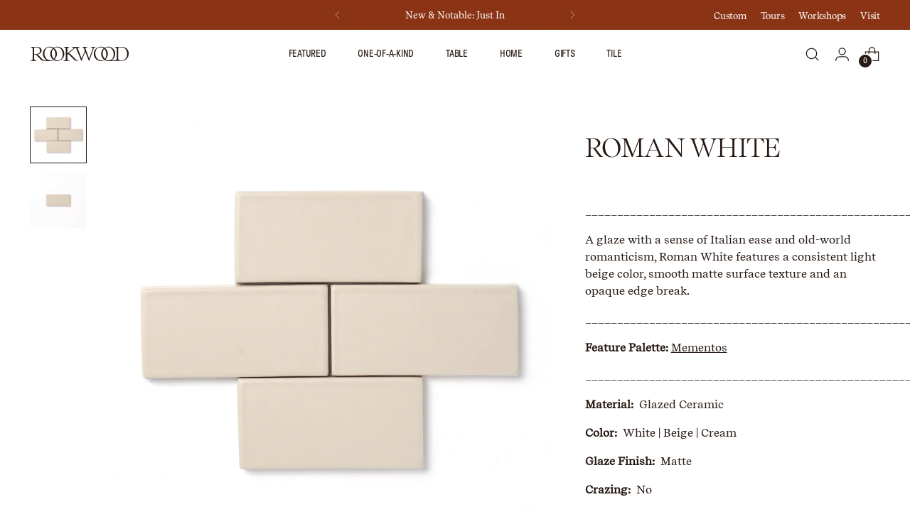

--- FILE ---
content_type: text/html; charset=utf-8
request_url: https://rookwood.com/collections/matte-glaze/products/roman-white
body_size: 52205
content:
<!doctype html>

  <!--
    ___                 ___           ___           ___
         /  /\                     /__/\         /  /\         /  /\
        /  /:/_                    \  \:\       /  /:/        /  /::\
       /  /:/ /\  ___     ___       \  \:\     /  /:/        /  /:/\:\
      /  /:/ /:/ /__/\   /  /\  ___  \  \:\   /  /:/  ___   /  /:/  \:\
     /__/:/ /:/  \  \:\ /  /:/ /__/\  \__\:\ /__/:/  /  /\ /__/:/ \__\:\
     \  \:\/:/    \  \:\  /:/  \  \:\ /  /:/ \  \:\ /  /:/ \  \:\ /  /:/
      \  \::/      \  \:\/:/    \  \:\  /:/   \  \:\  /:/   \  \:\  /:/
       \  \:\       \  \::/      \  \:\/:/     \  \:\/:/     \  \:\/:/
        \  \:\       \__\/        \  \::/       \  \::/       \  \::/
         \__\/                     \__\/         \__\/         \__\/
  
    --------------------------------------------------------------------
    #  Stiletto v4.0.1
    #  Documentation: https://help.fluorescent.co/v/stiletto
    #  Purchase: https://themes.shopify.com/themes/stiletto/
    #  A product by Fluorescent: https://fluorescent.co/
    --------------------------------------------------------------------
  -->
  
  <html class="no-js" lang="en" style="--announcement-height: 1px;">
    <head>
      <meta charset="UTF-8">
      <meta http-equiv="X-UA-Compatible" content="IE=edge,chrome=1">
      <meta name="viewport" content="width=device-width,initial-scale=1">
      




  <meta name="description" content="A glaze with a sense of Italian ease and old-world romanticism, Roman White features a consistent light beige color, smooth matte surface texture and an opaque edge break.&amp;nbsp; Feature Palette:&amp;nbsp;Mementos Material:&amp;nbsp; Glazed Ceramic Color:&amp;nbsp; White | Beige | Cream Glaze Finish:&amp;nbsp; Matte Crazing:&amp;nbsp; No Application:&amp;nbsp; Indoor &amp; Outdoor | Vertical &amp; Horizontal Surfaces | Wet &amp; Dry Areas Variation: V2 - Slight variation in color and texture.">


  
      <link rel="canonical" href="https://rookwood.com/products/roman-white">
      <link rel="preconnect" href="https://cdn.shopify.com" crossorigin><link rel="shortcut icon" href="//rookwood.com/cdn/shop/files/favicon192x192.svg?crop=center&height=32&v=1757701737&width=32" type="image/png"><title>Roman White
&ndash; Rookwood Pottery</title>
  
      





  
  
  
  
  




<meta property="og:url" content="https://rookwood.com/products/roman-white">
<meta property="og:site_name" content="Rookwood Pottery">
<meta property="og:type" content="product">
<meta property="og:title" content="Roman White">
<meta property="og:description" content="A glaze with a sense of Italian ease and old-world romanticism, Roman White features a consistent light beige color, smooth matte surface texture and an opaque edge break.&amp;amp;nbsp; Feature Palette:&amp;amp;nbsp;Mementos Material:&amp;amp;nbsp; Glazed Ceramic Color:&amp;amp;nbsp; White | Beige | Cream Glaze Finish:&amp;amp;nbsp; Matte Crazing:&amp;amp;nbsp; No Application:&amp;amp;nbsp; Indoor &amp;amp; Outdoor | Vertical &amp;amp; Horizontal Surfaces | Wet &amp;amp; Dry Areas Variation: V2 - Slight variation in color and texture.">
<meta property="og:image" content="http://rookwood.com/cdn/shop/products/Roman_White_RT1275.12Z_Rookwood_CeramicTile_Glaze_Sample_2x4_05_2021-044.jpg?v=1634585163&width=1024">
<meta property="og:image:secure_url" content="https://rookwood.com/cdn/shop/products/Roman_White_RT1275.12Z_Rookwood_CeramicTile_Glaze_Sample_2x4_05_2021-044.jpg?v=1634585163&width=1024">
<meta property="og:price:amount" content="0.00">
<meta property="og:price:currency" content="USD">

<meta name="twitter:title" content="Roman White">
<meta name="twitter:description" content="A glaze with a sense of Italian ease and old-world romanticism, Roman White features a consistent light beige color, smooth matte surface texture and an opaque edge break.&amp;amp;nbsp; Feature Palette:&amp;amp;nbsp;Mementos Material:&amp;amp;nbsp; Glazed Ceramic Color:&amp;amp;nbsp; White | Beige | Cream Glaze Finish:&amp;amp;nbsp; Matte Crazing:&amp;amp;nbsp; No Application:&amp;amp;nbsp; Indoor &amp;amp; Outdoor | Vertical &amp;amp; Horizontal Surfaces | Wet &amp;amp; Dry Areas Variation: V2 - Slight variation in color and texture.">
<meta name="twitter:card" content="summary_large_image">
<meta name="twitter:image" content="https://rookwood.com/cdn/shop/products/Roman_White_RT1275.12Z_Rookwood_CeramicTile_Glaze_Sample_2x4_05_2021-044.jpg?v=1634585163&width=1024">
<meta name="twitter:image:width" content="480">
<meta name="twitter:image:height" content="480">

  
      <script>
  console.log('Stiletto v4.0.1 by Fluorescent');

  document.documentElement.className = document.documentElement.className.replace('no-js', '');
  if (window.matchMedia(`(prefers-reduced-motion: reduce)`) === true || window.matchMedia(`(prefers-reduced-motion: reduce)`).matches === true) {
    document.documentElement.classList.add('prefers-reduced-motion');
  } else {
    document.documentElement.classList.add('do-anim');
  }

  window.theme = {
    version: 'v4.0.1',
    themeName: 'Stiletto',
    moneyFormat: "${{amount}}",
    strings: {
      name: "Rookwood Pottery",
      accessibility: {
        play_video: "Play",
        pause_video: "Pause",
        range_lower: "Lower",
        range_upper: "Upper"
      },
      product: {
        no_shipping_rates: "Shipping rate unavailable",
        country_placeholder: "Country\/Region",
        review: "Write a review"
      },
      products: {
        product: {
          unavailable: "Unavailable",
          unitPrice: "Unit price",
          unitPriceSeparator: "per",
          sku: "SKU"
        }
      },
      cart: {
        editCartNote: "Edit order notes",
        addCartNote: "Add order notes",
        quantityError: "You have the maximum number of this product in your cart"
      },
      pagination: {
        viewing: "You’re viewing {{ of }} of {{ total }}",
        products: "products",
        results: "results"
      }
    },
    routes: {
      root: "/",
      cart: {
        base: "/cart",
        add: "/cart/add",
        change: "/cart/change",
        update: "/cart/update",
        clear: "/cart/clear",
        // Manual routes until Shopify adds support
        shipping: "/cart/shipping_rates",
      },
      // Manual routes until Shopify adds support
      products: "/products",
      productRecommendations: "/recommendations/products",
      predictive_search_url: '/search/suggest',
    },
    icons: {
      chevron: "\u003cspan class=\"icon icon-new icon-chevron \"\u003e\n  \u003csvg viewBox=\"0 0 24 24\" fill=\"none\" xmlns=\"http:\/\/www.w3.org\/2000\/svg\"\u003e\u003cpath d=\"M1.875 7.438 12 17.563 22.125 7.438\" stroke=\"currentColor\" stroke-width=\"2\"\/\u003e\u003c\/svg\u003e\n\u003c\/span\u003e\n",
      close: "\u003cspan class=\"icon icon-new icon-close \"\u003e\n  \u003csvg viewBox=\"0 0 24 24\" fill=\"none\" xmlns=\"http:\/\/www.w3.org\/2000\/svg\"\u003e\u003cpath d=\"M2.66 1.34 2 .68.68 2l.66.66 1.32-1.32zm18.68 21.32.66.66L23.32 22l-.66-.66-1.32 1.32zm1.32-20 .66-.66L22 .68l-.66.66 1.32 1.32zM1.34 21.34.68 22 2 23.32l.66-.66-1.32-1.32zm0-18.68 10 10 1.32-1.32-10-10-1.32 1.32zm11.32 10 10-10-1.32-1.32-10 10 1.32 1.32zm-1.32-1.32-10 10 1.32 1.32 10-10-1.32-1.32zm0 1.32 10 10 1.32-1.32-10-10-1.32 1.32z\" fill=\"currentColor\"\/\u003e\u003c\/svg\u003e\n\u003c\/span\u003e\n",
      zoom: "\u003cspan class=\"icon icon-new icon-zoom \"\u003e\n  \u003csvg viewBox=\"0 0 24 24\" fill=\"none\" xmlns=\"http:\/\/www.w3.org\/2000\/svg\"\u003e\u003cpath d=\"M10.3,19.71c5.21,0,9.44-4.23,9.44-9.44S15.51,.83,10.3,.83,.86,5.05,.86,10.27s4.23,9.44,9.44,9.44Z\" fill=\"none\" stroke=\"currentColor\" stroke-linecap=\"round\" stroke-miterlimit=\"10\" stroke-width=\"1.63\"\/\u003e\n          \u003cpath d=\"M5.05,10.27H15.54\" fill=\"none\" stroke=\"currentColor\" stroke-miterlimit=\"10\" stroke-width=\"1.63\"\/\u003e\n          \u003cpath class=\"cross-up\" d=\"M10.3,5.02V15.51\" fill=\"none\" stroke=\"currentColor\" stroke-miterlimit=\"10\" stroke-width=\"1.63\"\/\u003e\n          \u003cpath d=\"M16.92,16.9l6.49,6.49\" fill=\"none\" stroke=\"currentColor\" stroke-miterlimit=\"10\" stroke-width=\"1.63\"\/\u003e\u003c\/svg\u003e\n\u003c\/span\u003e\n"
    },
    coreData: {
      n: "Stiletto",
      v: "v4.0.1",
    }
  }

  window.theme.searchableFields = "product_type,title,variants.title,vendor";

  
</script>

      <style>
  @font-face {
    font-family: 'Recife Text';
    font-style: normal;
    font-weight: 400;
    font-display: swap;
    src: url('//rookwood.com/cdn/shop/files/RecifeTextWeb-Regular.woff2?v=11011842637652418044') format('woff2'),
        url('//rookwood.com/cdn/shop/files/RecifeTextWeb-Regular.woff?v=3760145233395754788') format('woff');
  }

  @font-face {
    font-family: 'Recife Text';
    font-style: italic;
    font-weight: 400;
    font-display: swap;
    src: url('//rookwood.com/cdn/shop/files/RecifeTextWeb-RegularItalic.woff2?v=14518012306359266062') format('woff2'),
        url('//rookwood.com/cdn/shop/files/RecifeTextWeb-RegularItalic.woff?v=11952401472715312039') format('woff');
  }

  @font-face {
    font-family: 'Recife Display';
    font-style: normal;
    font-weight: 400;
    font-display: swap;
    src: url('//rookwood.com/cdn/shop/files/RecifeDisplayWeb-Book.woff2?v=14103482015016468858') format('woff2'),
        url('//rookwood.com/cdn/shop/files/RecifeDisplayWeb-Book.woff?v=209463271342476426') format('woff');
  }

  @font-face {
    font-family: 'Self Modern';
    font-style: italic;
    font-weight: 400;
    font-display: swap;
    src: url('//rookwood.com/cdn/shop/files/self-modern_italic_web.woff2?v=7473295005624037500') format('woff2'),
        url('//rookwood.com/cdn/shop/files/self-modern_italic_web.woff?v=10619585286740225548') format('woff');
  }

  @font-face {
    font-family: 'GT Pressura Standard';
    font-style: normal;
    font-weight: 400;
    font-display: swap;
    src: url('//rookwood.com/cdn/shop/files/GT-Pressura-Standard-Regular.woff2?v=476544993435796563') format('woff2'),
        url('//rookwood.com/cdn/shop/files/GT-Pressura-Standard-Regular.woff?v=2347859599967695467') format('woff');
  }

  @font-face {
    font-family: 'GT Pressura Mono';
    font-style: normal;
    font-weight: 400;
    font-display: swap;
    src: url('//rookwood.com/cdn/shop/files/GT-Pressura-Mono-Regular.woff2?v=6516554981084221309') format('woff2'),
        url('//rookwood.com/cdn/shop/files/GT-Pressura-Mono-Regular.woff?v=4264141743206300477') format('woff');
  }

  @font-face {
    font-family: 'GT Pressura Mono Text';
    font-style: normal;
    font-weight: 400;
    font-display: swap;
    src: url('//rookwood.com/cdn/shop/files/GT-Pressura-Mono-Text.woff2?v=3602204399640079410') format('woff2'),
        url('//rookwood.com/cdn/shop/files/GT-Pressura-Mono-Text.woff?v=11306560999654226666') format('woff');
  }

  @font-face {
  font-family: "Work Sans";
  font-weight: 500;
  font-style: normal;
  font-display: swap;
  src: url("//rookwood.com/cdn/fonts/work_sans/worksans_n5.42fc03d7028ac0f31a2ddf10d4a2904a7483a1c4.woff2") format("woff2"),
       url("//rookwood.com/cdn/fonts/work_sans/worksans_n5.1f79bf93aa21696aa0428c88e39fb9f946295341.woff") format("woff");
}

  @font-face {
  font-family: Fraunces;
  font-weight: 300;
  font-style: normal;
  font-display: swap;
  src: url("//rookwood.com/cdn/fonts/fraunces/fraunces_n3.eb6167b8e91a4d1bd5856f011cf4040a1c7f82c4.woff2") format("woff2"),
       url("//rookwood.com/cdn/fonts/fraunces/fraunces_n3.358d9e4f36c5950dc30ac8bff0428c25af172c96.woff") format("woff");
}

  
  @font-face {
  font-family: "Instrument Sans";
  font-weight: 400;
  font-style: normal;
  font-display: swap;
  src: url("//rookwood.com/cdn/fonts/instrument_sans/instrumentsans_n4.db86542ae5e1596dbdb28c279ae6c2086c4c5bfa.woff2") format("woff2"),
       url("//rookwood.com/cdn/fonts/instrument_sans/instrumentsans_n4.510f1b081e58d08c30978f465518799851ef6d8b.woff") format("woff");
}

  @font-face {
  font-family: "Instrument Sans";
  font-weight: 700;
  font-style: normal;
  font-display: swap;
  src: url("//rookwood.com/cdn/fonts/instrument_sans/instrumentsans_n7.e4ad9032e203f9a0977786c356573ced65a7419a.woff2") format("woff2"),
       url("//rookwood.com/cdn/fonts/instrument_sans/instrumentsans_n7.b9e40f166fb7639074ba34738101a9d2990bb41a.woff") format("woff");
}

  @font-face {
  font-family: "Instrument Sans";
  font-weight: 400;
  font-style: italic;
  font-display: swap;
  src: url("//rookwood.com/cdn/fonts/instrument_sans/instrumentsans_i4.028d3c3cd8d085648c808ceb20cd2fd1eb3560e5.woff2") format("woff2"),
       url("//rookwood.com/cdn/fonts/instrument_sans/instrumentsans_i4.7e90d82df8dee29a99237cd19cc529d2206706a2.woff") format("woff");
}

  @font-face {
  font-family: "Instrument Sans";
  font-weight: 700;
  font-style: italic;
  font-display: swap;
  src: url("//rookwood.com/cdn/fonts/instrument_sans/instrumentsans_i7.d6063bb5d8f9cbf96eace9e8801697c54f363c6a.woff2") format("woff2"),
       url("//rookwood.com/cdn/fonts/instrument_sans/instrumentsans_i7.ce33afe63f8198a3ac4261b826b560103542cd36.woff") format("woff");
}


  :root {
    --color-text: #271a14;
    --color-text-8-percent: rgba(39, 26, 20, 0.08);  
    --color-text-alpha: rgba(39, 26, 20, 0.35);
    --color-text-meta: rgba(39, 26, 20, 0.6);
    --color-text-link: #271a14;
    --color-text-error: #D02F2E;
    --color-text-success: #478947;

    --color-background: #ffffff;
    --color-background-semi-transparent-80: rgba(255, 255, 255, 0.8);
    --color-background-semi-transparent-90: rgba(255, 255, 255, 0.9);

    --color-background-transparent: rgba(255, 255, 255, 0);
    --color-border: #b7b1a4;
    --color-border-meta: rgba(183, 177, 164, 0.6);
    --color-overlay: rgba(0, 0, 0, 0.7);

    --color-background-meta: #f5f5f5;
    --color-background-meta-alpha: rgba(245, 245, 245, 0.6);
    --color-background-darker-meta: #e8e8e8;
    --color-background-darker-meta-alpha: rgba(232, 232, 232, 0.6);
    --color-background-placeholder: #e8e8e8;
    --color-background-placeholder-lighter: #f0f0f0;
    --color-foreground-placeholder: rgba(39, 26, 20, 0.4);

    --color-border-input: #b7b1a4;
    --color-border-input-alpha: rgba(183, 177, 164, 0.25);
    --color-text-input: #271a14;
    --color-text-input-alpha: rgba(39, 26, 20, 0.04);

    --color-text-button: #ffffff;

    --color-background-button: #271a14;
    --color-background-button-alpha: rgba(39, 26, 20, 0.6);
    --color-background-outline-button-alpha: rgba(39, 26, 20, 0.1);
    --color-background-button-hover: #6a4737;

    --color-icon: rgba(39, 26, 20, 0.4);
    --color-icon-darker: rgba(39, 26, 20, 0.6);

    --color-text-sale-badge: #271a14;
    --color-background-sold-badge: #8b3415;
    --color-text-sold-badge: #fbf6f0;

    --color-text-header: #271a14;
    --color-text-header-half-transparent: rgba(39, 26, 20, 0.5);

    --color-background-header: #ffffff;
    --color-background-header-transparent: rgba(255, 255, 255, 0);
    --color-icon-header: #271a14;
    --color-shadow-header: rgba(0, 0, 0, 0.15);

    --color-background-footer: #271a14;
    --color-text-footer: #fbf6f0;
    --color-text-footer-subdued: rgba(251, 246, 240, 0.7);

    --color-products-sale-price: #8b3415;
    --color-products-rating-star: #000000;

    --color-products-stock-good: #435830;
    --color-products-stock-medium: #e69b1d;
    --color-products-stock-bad: #aaaaaa;
    
    --color-background-atc-button: #000000;
    --color-text-atc-button: #FFFFFF;
    --color-background-atc-button-hover: #8b3415;
    --color-text-atc-button-hover: #FFFFFF;

    --font-logo: "Work Sans", sans-serif;
    --font-logo-weight: 500;
    --font-logo-style: normal;
    --logo-text-transform: none;
    --logo-letter-spacing: 0.0em;

    --font-heading: 'Recife Display', serif;
    --font-heading-weight: 300;
    --font-heading-style: normal;
    --font-heading-text-transform: uppercase;
    --font-heading-base-letter-spacing: -0.02em;
    --font-heading-base-size: 50px;

    --font-body: 'Recife Text', sans-serif;
    --font-body-weight: 400;
    --font-body-style: normal;
    --font-body-italic: italic;
    --font-body-bold-weight: 700;
    --font-body-base-letter-spacing: 0.0em;
    --font-body-base-size: 16px;

    /* Typography */
    --line-height-heading: 97%;
    --line-height-subheading: 1.33;
    --line-height-body: 1.5;

    --logo-font-size: 
clamp(2.625rem, 2.158839779005525rem + 1.9889502762430937vw, 3.75rem)
;

    --font-size-navigation-base: 13px;
    --font-navigation-base-letter-spacing: 0.0em;
    --font-navigation-base-text-transform: uppercase;

    --font-size-heading-display-1: 
clamp(3.65625rem, 3.228936464088398rem + 1.8232044198895028vw, 4.6875rem)
;
    --font-size-heading-display-2: 
clamp(3.2491875rem, 2.8694482044198897rem + 1.620220994475138vw, 4.165625rem)
;
    --font-size-heading-display-3: 
clamp(2.8435875rem, 2.5112515193370166rem + 1.4179668508287293vw, 3.645625rem)
;
    --font-size-heading-1-base: 
clamp(2.4375rem, 2.152624309392265rem + 1.2154696132596685vw, 3.125rem)
;
    --font-size-heading-2-base: 
clamp(2.1328125rem, 1.883546270718232rem + 1.0635359116022098vw, 2.734375rem)
;
    --font-size-heading-3-base: 
clamp(1.828125rem, 1.614468232044199rem + 0.9116022099447514vw, 2.34375rem)
;
    --font-size-heading-4-base: 
clamp(1.4210625rem, 1.2549799723756905rem + 0.7086187845303868vw, 1.821875rem)
;
    --font-size-heading-5-base: 
clamp(1.21875rem, 1.0763121546961325rem + 0.6077348066298343vw, 1.5625rem)
;
    --font-size-heading-6-base: 
clamp(1.014rem, 0.8954917127071823rem + 0.5056353591160221vw, 1.3rem)
;
    --font-size-body-400: 
clamp(1.5827rem, 1.5481834254143647rem + 0.1472707182320442vw, 1.666rem)
;
    --font-size-body-350: 
clamp(1.47725rem, 1.4450331491712707rem + 0.1374585635359116vw, 1.555rem)
;
    --font-size-body-300: 
clamp(1.3718rem, 1.3418828729281769rem + 0.127646408839779vw, 1.444rem)
;
    --font-size-body-250: 
clamp(1.26635rem, 1.2387325966850828rem + 0.1178342541436464vw, 1.333rem)
;
    --font-size-body-200: 
clamp(1.1609rem, 1.135582320441989rem + 0.1080220994475138vw, 1.222rem)
;
    --font-size-body-150: 
clamp(1.05545rem, 1.032432044198895rem + 0.09820994475138121vw, 1.111rem)
;
    --font-size-body-100: 
clamp(0.95rem, 0.9292817679558011rem + 0.08839779005524862vw, 1.0rem)
;
    --font-size-body-75: 
clamp(0.8436rem, 0.8252022099447514rem + 0.07849723756906077vw, 0.888rem)
;
    --font-size-body-60: 
clamp(0.78109rem, 0.7640554696132597rem + 0.07268066298342542vw, 0.8222rem)
;
    --font-size-body-50: 
clamp(0.73815rem, 0.7220519337016574rem + 0.06868508287292817vw, 0.777rem)
;
    --font-size-body-25: 
clamp(0.6859rem, 0.6709414364640884rem + 0.0638232044198895vw, 0.722rem)
;
    --font-size-body-20: 
clamp(0.6327rem, 0.6189016574585635rem + 0.05887292817679558vw, 0.666rem)
;

    /* Buttons */
    
      --button-padding-multiplier: 0.7;
      --font-size-button: var(--font-size-body-100);
      --font-size-button-x-small: var(--font-size-body-50);
    

    --font-button-text-transform: none;
    --button-letter-spacing: 0.0em;
    --line-height-button: 1.45;

    /* Product badges */
    
      --font-size-product-badge: var(--font-size-body-20);
    

    --font-product-badge-text-transform: uppercase;

    /* Product listing titles */
    
      --font-size-listing-title: var(--font-size-body-100);
    

    --font-product-listing-title-text-transform: none;
    --font-product-listing-title-base-letter-spacing: 0.0em;

    /* Shopify pay specific */
    --payment-terms-background-color: #f5f5f5;
  }

  @supports not (font-size: clamp(10px, 3.3vw, 20px)) {
    :root {
      --logo-font-size: 
3.1875rem
;
      --font-size-heading-display-1: 
4.171875rem
;
      --font-size-heading-display-2: 
3.70740625rem
;
      --font-size-heading-display-3: 
3.24460625rem
;
      --font-size-heading-1-base: 
2.78125rem
;
      --font-size-heading-2-base: 
2.43359375rem
;
      --font-size-heading-3-base: 
2.0859375rem
;
      --font-size-heading-4-base: 
1.62146875rem
;
      --font-size-heading-5-base: 
1.390625rem
;
      --font-size-heading-6-base: 
1.157rem
;
      --font-size-body-400: 
1.62435rem
;
      --font-size-body-350: 
1.516125rem
;
      --font-size-body-300: 
1.4079rem
;
      --font-size-body-250: 
1.299675rem
;
      --font-size-body-200: 
1.19145rem
;
      --font-size-body-150: 
1.083225rem
;
      --font-size-body-100: 
0.975rem
;
      --font-size-body-75: 
0.8658rem
;
      --font-size-body-60: 
0.801645rem
;
      --font-size-body-50: 
0.757575rem
;
      --font-size-body-25: 
0.70395rem
;
      --font-size-body-20: 
0.64935rem
;
    }
  }
.product-badge[data-handle="best-seller"]{
        color: #271a14;
      }
    
.product-badge[data-handle="new"]{
        color: #271a14;
      }
    
.product-badge[data-handle="save-as-a-set"]{
        color: #271a14;
      }
    
</style>
<script>
  flu = window.flu || {};
  flu.chunks = {
    photoswipe: "//rookwood.com/cdn/shop/t/49/assets/photoswipe-chunk.js?v=18659099751219271031751328707",
    swiper: "//rookwood.com/cdn/shop/t/49/assets/swiper-chunk.js?v=73725226959832986321751328707",
    nouislider: "//rookwood.com/cdn/shop/t/49/assets/nouislider-chunk.js?v=131351027671466727271751328707",
    polyfillInert: "//rookwood.com/cdn/shop/t/49/assets/polyfill-inert-chunk.js?v=9775187524458939151751328707",
    polyfillResizeObserver: "//rookwood.com/cdn/shop/t/49/assets/polyfill-resize-observer-chunk.js?v=49253094118087005231751328707",
  };
</script>





  <script type="module" src="//rookwood.com/cdn/shop/t/49/assets/theme.js?v=172726393377863380271753240328"></script>










<script defer>
  var defineVH = function () {
    document.documentElement.style.setProperty('--vh', window.innerHeight * 0.01 + 'px');
  };
  window.addEventListener('resize', defineVH);
  window.addEventListener('orientationchange', defineVH);
  defineVH();
</script>

<link href="//rookwood.com/cdn/shop/t/49/assets/theme.css?v=66792815925191484731757385337" rel="stylesheet" type="text/css" media="all" />
<link href="//rookwood.com/cdn/shop/t/49/assets/custom.css?v=145047069381601188111757728141" rel="stylesheet" type="text/css" media="all" /><script>window.performance && window.performance.mark && window.performance.mark('shopify.content_for_header.start');</script><meta name="google-site-verification" content="qKJicAk5w6w7KzmsDKhmzZnb6dotxwsMrtRY937IS-8">
<meta id="shopify-digital-wallet" name="shopify-digital-wallet" content="/25979060275/digital_wallets/dialog">
<meta name="shopify-checkout-api-token" content="a9946ba2abcdc57b8e38673fce2dbb8e">
<link rel="alternate" type="application/json+oembed" href="https://rookwood.com/products/roman-white.oembed">
<script async="async" src="/checkouts/internal/preloads.js?locale=en-US"></script>
<link rel="preconnect" href="https://shop.app" crossorigin="anonymous">
<script async="async" src="https://shop.app/checkouts/internal/preloads.js?locale=en-US&shop_id=25979060275" crossorigin="anonymous"></script>
<script id="apple-pay-shop-capabilities" type="application/json">{"shopId":25979060275,"countryCode":"US","currencyCode":"USD","merchantCapabilities":["supports3DS"],"merchantId":"gid:\/\/shopify\/Shop\/25979060275","merchantName":"Rookwood Pottery","requiredBillingContactFields":["postalAddress","email"],"requiredShippingContactFields":["postalAddress","email"],"shippingType":"shipping","supportedNetworks":["visa","masterCard","amex","discover","elo","jcb"],"total":{"type":"pending","label":"Rookwood Pottery","amount":"1.00"},"shopifyPaymentsEnabled":true,"supportsSubscriptions":true}</script>
<script id="shopify-features" type="application/json">{"accessToken":"a9946ba2abcdc57b8e38673fce2dbb8e","betas":["rich-media-storefront-analytics"],"domain":"rookwood.com","predictiveSearch":true,"shopId":25979060275,"locale":"en"}</script>
<script>var Shopify = Shopify || {};
Shopify.shop = "rookwood-pottery.myshopify.com";
Shopify.locale = "en";
Shopify.currency = {"active":"USD","rate":"1.0"};
Shopify.country = "US";
Shopify.theme = {"name":"RP: New Brand — Stiletto 4.0.1 Dev","id":167332249877,"schema_name":"Stiletto","schema_version":"4.0.1","theme_store_id":1621,"role":"main"};
Shopify.theme.handle = "null";
Shopify.theme.style = {"id":null,"handle":null};
Shopify.cdnHost = "rookwood.com/cdn";
Shopify.routes = Shopify.routes || {};
Shopify.routes.root = "/";</script>
<script type="module">!function(o){(o.Shopify=o.Shopify||{}).modules=!0}(window);</script>
<script>!function(o){function n(){var o=[];function n(){o.push(Array.prototype.slice.apply(arguments))}return n.q=o,n}var t=o.Shopify=o.Shopify||{};t.loadFeatures=n(),t.autoloadFeatures=n()}(window);</script>
<script>
  window.ShopifyPay = window.ShopifyPay || {};
  window.ShopifyPay.apiHost = "shop.app\/pay";
  window.ShopifyPay.redirectState = null;
</script>
<script id="shop-js-analytics" type="application/json">{"pageType":"product"}</script>
<script defer="defer" async type="module" src="//rookwood.com/cdn/shopifycloud/shop-js/modules/v2/client.init-shop-cart-sync_C5BV16lS.en.esm.js"></script>
<script defer="defer" async type="module" src="//rookwood.com/cdn/shopifycloud/shop-js/modules/v2/chunk.common_CygWptCX.esm.js"></script>
<script type="module">
  await import("//rookwood.com/cdn/shopifycloud/shop-js/modules/v2/client.init-shop-cart-sync_C5BV16lS.en.esm.js");
await import("//rookwood.com/cdn/shopifycloud/shop-js/modules/v2/chunk.common_CygWptCX.esm.js");

  window.Shopify.SignInWithShop?.initShopCartSync?.({"fedCMEnabled":true,"windoidEnabled":true});

</script>
<script>
  window.Shopify = window.Shopify || {};
  if (!window.Shopify.featureAssets) window.Shopify.featureAssets = {};
  window.Shopify.featureAssets['shop-js'] = {"shop-cart-sync":["modules/v2/client.shop-cart-sync_ZFArdW7E.en.esm.js","modules/v2/chunk.common_CygWptCX.esm.js"],"init-fed-cm":["modules/v2/client.init-fed-cm_CmiC4vf6.en.esm.js","modules/v2/chunk.common_CygWptCX.esm.js"],"shop-button":["modules/v2/client.shop-button_tlx5R9nI.en.esm.js","modules/v2/chunk.common_CygWptCX.esm.js"],"shop-cash-offers":["modules/v2/client.shop-cash-offers_DOA2yAJr.en.esm.js","modules/v2/chunk.common_CygWptCX.esm.js","modules/v2/chunk.modal_D71HUcav.esm.js"],"init-windoid":["modules/v2/client.init-windoid_sURxWdc1.en.esm.js","modules/v2/chunk.common_CygWptCX.esm.js"],"shop-toast-manager":["modules/v2/client.shop-toast-manager_ClPi3nE9.en.esm.js","modules/v2/chunk.common_CygWptCX.esm.js"],"init-shop-email-lookup-coordinator":["modules/v2/client.init-shop-email-lookup-coordinator_B8hsDcYM.en.esm.js","modules/v2/chunk.common_CygWptCX.esm.js"],"init-shop-cart-sync":["modules/v2/client.init-shop-cart-sync_C5BV16lS.en.esm.js","modules/v2/chunk.common_CygWptCX.esm.js"],"avatar":["modules/v2/client.avatar_BTnouDA3.en.esm.js"],"pay-button":["modules/v2/client.pay-button_FdsNuTd3.en.esm.js","modules/v2/chunk.common_CygWptCX.esm.js"],"init-customer-accounts":["modules/v2/client.init-customer-accounts_DxDtT_ad.en.esm.js","modules/v2/client.shop-login-button_C5VAVYt1.en.esm.js","modules/v2/chunk.common_CygWptCX.esm.js","modules/v2/chunk.modal_D71HUcav.esm.js"],"init-shop-for-new-customer-accounts":["modules/v2/client.init-shop-for-new-customer-accounts_ChsxoAhi.en.esm.js","modules/v2/client.shop-login-button_C5VAVYt1.en.esm.js","modules/v2/chunk.common_CygWptCX.esm.js","modules/v2/chunk.modal_D71HUcav.esm.js"],"shop-login-button":["modules/v2/client.shop-login-button_C5VAVYt1.en.esm.js","modules/v2/chunk.common_CygWptCX.esm.js","modules/v2/chunk.modal_D71HUcav.esm.js"],"init-customer-accounts-sign-up":["modules/v2/client.init-customer-accounts-sign-up_CPSyQ0Tj.en.esm.js","modules/v2/client.shop-login-button_C5VAVYt1.en.esm.js","modules/v2/chunk.common_CygWptCX.esm.js","modules/v2/chunk.modal_D71HUcav.esm.js"],"shop-follow-button":["modules/v2/client.shop-follow-button_Cva4Ekp9.en.esm.js","modules/v2/chunk.common_CygWptCX.esm.js","modules/v2/chunk.modal_D71HUcav.esm.js"],"checkout-modal":["modules/v2/client.checkout-modal_BPM8l0SH.en.esm.js","modules/v2/chunk.common_CygWptCX.esm.js","modules/v2/chunk.modal_D71HUcav.esm.js"],"lead-capture":["modules/v2/client.lead-capture_Bi8yE_yS.en.esm.js","modules/v2/chunk.common_CygWptCX.esm.js","modules/v2/chunk.modal_D71HUcav.esm.js"],"shop-login":["modules/v2/client.shop-login_D6lNrXab.en.esm.js","modules/v2/chunk.common_CygWptCX.esm.js","modules/v2/chunk.modal_D71HUcav.esm.js"],"payment-terms":["modules/v2/client.payment-terms_CZxnsJam.en.esm.js","modules/v2/chunk.common_CygWptCX.esm.js","modules/v2/chunk.modal_D71HUcav.esm.js"]};
</script>
<script>(function() {
  var isLoaded = false;
  function asyncLoad() {
    if (isLoaded) return;
    isLoaded = true;
    var urls = ["https:\/\/shy.elfsight.com\/p\/platform.js?shop=rookwood-pottery.myshopify.com","https:\/\/cdn.shopify.com\/s\/files\/1\/0259\/7906\/0275\/t\/29\/assets\/globo.formbuilder.init.js?v=1655424510\u0026shop=rookwood-pottery.myshopify.com","https:\/\/shopify.rakutenadvertising.io\/rakuten_advertising.js?shop=rookwood-pottery.myshopify.com","https:\/\/tag.rmp.rakuten.com\/124969.ct.js?shop=rookwood-pottery.myshopify.com","https:\/\/s3.eu-west-1.amazonaws.com\/production-klarna-il-shopify-osm\/0b7fe7c4a98ef8166eeafee767bc667686567a25\/rookwood-pottery.myshopify.com-1757798597536.js?shop=rookwood-pottery.myshopify.com"];
    for (var i = 0; i < urls.length; i++) {
      var s = document.createElement('script');
      s.type = 'text/javascript';
      s.async = true;
      s.src = urls[i];
      var x = document.getElementsByTagName('script')[0];
      x.parentNode.insertBefore(s, x);
    }
  };
  if(window.attachEvent) {
    window.attachEvent('onload', asyncLoad);
  } else {
    window.addEventListener('load', asyncLoad, false);
  }
})();</script>
<script id="__st">var __st={"a":25979060275,"offset":-18000,"reqid":"6bb3667d-f901-43b4-a166-f17a1ea5c90d-1768658304","pageurl":"rookwood.com\/collections\/matte-glaze\/products\/roman-white","u":"320004e75406","p":"product","rtyp":"product","rid":6616019599411};</script>
<script>window.ShopifyPaypalV4VisibilityTracking = true;</script>
<script id="captcha-bootstrap">!function(){'use strict';const t='contact',e='account',n='new_comment',o=[[t,t],['blogs',n],['comments',n],[t,'customer']],c=[[e,'customer_login'],[e,'guest_login'],[e,'recover_customer_password'],[e,'create_customer']],r=t=>t.map((([t,e])=>`form[action*='/${t}']:not([data-nocaptcha='true']) input[name='form_type'][value='${e}']`)).join(','),a=t=>()=>t?[...document.querySelectorAll(t)].map((t=>t.form)):[];function s(){const t=[...o],e=r(t);return a(e)}const i='password',u='form_key',d=['recaptcha-v3-token','g-recaptcha-response','h-captcha-response',i],f=()=>{try{return window.sessionStorage}catch{return}},m='__shopify_v',_=t=>t.elements[u];function p(t,e,n=!1){try{const o=window.sessionStorage,c=JSON.parse(o.getItem(e)),{data:r}=function(t){const{data:e,action:n}=t;return t[m]||n?{data:e,action:n}:{data:t,action:n}}(c);for(const[e,n]of Object.entries(r))t.elements[e]&&(t.elements[e].value=n);n&&o.removeItem(e)}catch(o){console.error('form repopulation failed',{error:o})}}const l='form_type',E='cptcha';function T(t){t.dataset[E]=!0}const w=window,h=w.document,L='Shopify',v='ce_forms',y='captcha';let A=!1;((t,e)=>{const n=(g='f06e6c50-85a8-45c8-87d0-21a2b65856fe',I='https://cdn.shopify.com/shopifycloud/storefront-forms-hcaptcha/ce_storefront_forms_captcha_hcaptcha.v1.5.2.iife.js',D={infoText:'Protected by hCaptcha',privacyText:'Privacy',termsText:'Terms'},(t,e,n)=>{const o=w[L][v],c=o.bindForm;if(c)return c(t,g,e,D).then(n);var r;o.q.push([[t,g,e,D],n]),r=I,A||(h.body.append(Object.assign(h.createElement('script'),{id:'captcha-provider',async:!0,src:r})),A=!0)});var g,I,D;w[L]=w[L]||{},w[L][v]=w[L][v]||{},w[L][v].q=[],w[L][y]=w[L][y]||{},w[L][y].protect=function(t,e){n(t,void 0,e),T(t)},Object.freeze(w[L][y]),function(t,e,n,w,h,L){const[v,y,A,g]=function(t,e,n){const i=e?o:[],u=t?c:[],d=[...i,...u],f=r(d),m=r(i),_=r(d.filter((([t,e])=>n.includes(e))));return[a(f),a(m),a(_),s()]}(w,h,L),I=t=>{const e=t.target;return e instanceof HTMLFormElement?e:e&&e.form},D=t=>v().includes(t);t.addEventListener('submit',(t=>{const e=I(t);if(!e)return;const n=D(e)&&!e.dataset.hcaptchaBound&&!e.dataset.recaptchaBound,o=_(e),c=g().includes(e)&&(!o||!o.value);(n||c)&&t.preventDefault(),c&&!n&&(function(t){try{if(!f())return;!function(t){const e=f();if(!e)return;const n=_(t);if(!n)return;const o=n.value;o&&e.removeItem(o)}(t);const e=Array.from(Array(32),(()=>Math.random().toString(36)[2])).join('');!function(t,e){_(t)||t.append(Object.assign(document.createElement('input'),{type:'hidden',name:u})),t.elements[u].value=e}(t,e),function(t,e){const n=f();if(!n)return;const o=[...t.querySelectorAll(`input[type='${i}']`)].map((({name:t})=>t)),c=[...d,...o],r={};for(const[a,s]of new FormData(t).entries())c.includes(a)||(r[a]=s);n.setItem(e,JSON.stringify({[m]:1,action:t.action,data:r}))}(t,e)}catch(e){console.error('failed to persist form',e)}}(e),e.submit())}));const S=(t,e)=>{t&&!t.dataset[E]&&(n(t,e.some((e=>e===t))),T(t))};for(const o of['focusin','change'])t.addEventListener(o,(t=>{const e=I(t);D(e)&&S(e,y())}));const B=e.get('form_key'),M=e.get(l),P=B&&M;t.addEventListener('DOMContentLoaded',(()=>{const t=y();if(P)for(const e of t)e.elements[l].value===M&&p(e,B);[...new Set([...A(),...v().filter((t=>'true'===t.dataset.shopifyCaptcha))])].forEach((e=>S(e,t)))}))}(h,new URLSearchParams(w.location.search),n,t,e,['guest_login'])})(!0,!1)}();</script>
<script integrity="sha256-4kQ18oKyAcykRKYeNunJcIwy7WH5gtpwJnB7kiuLZ1E=" data-source-attribution="shopify.loadfeatures" defer="defer" src="//rookwood.com/cdn/shopifycloud/storefront/assets/storefront/load_feature-a0a9edcb.js" crossorigin="anonymous"></script>
<script crossorigin="anonymous" defer="defer" src="//rookwood.com/cdn/shopifycloud/storefront/assets/shopify_pay/storefront-65b4c6d7.js?v=20250812"></script>
<script data-source-attribution="shopify.dynamic_checkout.dynamic.init">var Shopify=Shopify||{};Shopify.PaymentButton=Shopify.PaymentButton||{isStorefrontPortableWallets:!0,init:function(){window.Shopify.PaymentButton.init=function(){};var t=document.createElement("script");t.src="https://rookwood.com/cdn/shopifycloud/portable-wallets/latest/portable-wallets.en.js",t.type="module",document.head.appendChild(t)}};
</script>
<script data-source-attribution="shopify.dynamic_checkout.buyer_consent">
  function portableWalletsHideBuyerConsent(e){var t=document.getElementById("shopify-buyer-consent"),n=document.getElementById("shopify-subscription-policy-button");t&&n&&(t.classList.add("hidden"),t.setAttribute("aria-hidden","true"),n.removeEventListener("click",e))}function portableWalletsShowBuyerConsent(e){var t=document.getElementById("shopify-buyer-consent"),n=document.getElementById("shopify-subscription-policy-button");t&&n&&(t.classList.remove("hidden"),t.removeAttribute("aria-hidden"),n.addEventListener("click",e))}window.Shopify?.PaymentButton&&(window.Shopify.PaymentButton.hideBuyerConsent=portableWalletsHideBuyerConsent,window.Shopify.PaymentButton.showBuyerConsent=portableWalletsShowBuyerConsent);
</script>
<script data-source-attribution="shopify.dynamic_checkout.cart.bootstrap">document.addEventListener("DOMContentLoaded",(function(){function t(){return document.querySelector("shopify-accelerated-checkout-cart, shopify-accelerated-checkout")}if(t())Shopify.PaymentButton.init();else{new MutationObserver((function(e,n){t()&&(Shopify.PaymentButton.init(),n.disconnect())})).observe(document.body,{childList:!0,subtree:!0})}}));
</script>
<link id="shopify-accelerated-checkout-styles" rel="stylesheet" media="screen" href="https://rookwood.com/cdn/shopifycloud/portable-wallets/latest/accelerated-checkout-backwards-compat.css" crossorigin="anonymous">
<style id="shopify-accelerated-checkout-cart">
        #shopify-buyer-consent {
  margin-top: 1em;
  display: inline-block;
  width: 100%;
}

#shopify-buyer-consent.hidden {
  display: none;
}

#shopify-subscription-policy-button {
  background: none;
  border: none;
  padding: 0;
  text-decoration: underline;
  font-size: inherit;
  cursor: pointer;
}

#shopify-subscription-policy-button::before {
  box-shadow: none;
}

      </style>

<script>window.performance && window.performance.mark && window.performance.mark('shopify.content_for_header.end');</script>
  
      <!-- Hotjar Tracking Code for www.rookwood.com -->
      <script>
          (function(h,o,t,j,a,r){
              h.hj=h.hj||function(){(h.hj.q=h.hj.q||[]).push(arguments)};
              h._hjSettings={hjid:1916763,hjsv:6};
              a=o.getElementsByTagName('head')[0];
              r=o.createElement('script');r.async=1;
              r.src=t+h._hjSettings.hjid+j+h._hjSettings.hjsv;
              a.appendChild(r);
          })(window,document,'https://static.hotjar.com/c/hotjar-','.js?sv=');
      </script>
      <!-- Meta Pixel Code -->
      <script>
      !function(f,b,e,v,n,t,s)
      {if(f.fbq)return;n=f.fbq=function(){n.callMethod?
      n.callMethod.apply(n,arguments):n.queue.push(arguments)};
      if(!f._fbq)f._fbq=n;n.push=n;n.loaded=!0;n.version='2.0';
      n.queue=[];t=b.createElement(e);t.async=!0;
      t.src=v;s=b.getElementsByTagName(e)[0];
      s.parentNode.insertBefore(t,s)}(window, document,'script',
      'https://connect.facebook.net/en_US/fbevents.js');
      fbq('init', '585023737189108');
      fbq('track', 'PageView');
      </script>
      <noscript><img height="1" width="1" style="display:none"
      src="https://www.facebook.com/tr?id=585023737189108&ev=PageView&noscript=1"
      /></noscript>
      <!-- End Meta Pixel Code -->
  
      <!-- Meta Pixel Code -->
      <script>
      !function(f,b,e,v,n,t,s)
      {if(f.fbq)return;n=f.fbq=function(){n.callMethod?
      n.callMethod.apply(n,arguments):n.queue.push(arguments)};
      if(!f._fbq)f._fbq=n;n.push=n;n.loaded=!0;n.version='2.0';
      n.queue=[];t=b.createElement(e);t.async=!0;
      t.src=v;s=b.getElementsByTagName(e)[0];
      s.parentNode.insertBefore(t,s)}(window, document,'script',
      'https://connect.facebook.net/en_US/fbevents.js');
      fbq('init', '530630187462269');
      fbq('track', 'PageView');
      </script>
      <noscript><img height="1" width="1" style="display:none"
      src="https://www.facebook.com/tr?id=530630187462269&ev=PageView&noscript=1"
      /></noscript>
      <!-- End Meta Pixel Code -->
    <!-- BEGIN app block: shopify://apps/precom-coming-soon-preorders/blocks/app-embed/7c015b04-7c8f-46b9-8c69-733f0ba3bb1b -->    <!-- GSSTART Coming Soon code start... Do not change -->
<script type="text/javascript"> gsProductByVariant = {};  gsProductByVariant[39576302714931] =  1 ;   gsProductCSID = "6616019599411"; gsDefaultV = "39576302714931"; </script><script    type="text/javascript" src="https://gravity-software.com/js/shopify/pac_shopbystore25979060275.js?v=ac701826bea273590a7cd7095d7a1b0ecdf9109"></script>
<!-- Coming Soon code end. Do not change GSEND -->


    
<!-- END app block --><!-- BEGIN app block: shopify://apps/powerful-form-builder/blocks/app-embed/e4bcb1eb-35b2-42e6-bc37-bfe0e1542c9d --><script type="text/javascript" hs-ignore data-cookieconsent="ignore">
  var Globo = Globo || {};
  var globoFormbuilderRecaptchaInit = function(){};
  var globoFormbuilderHcaptchaInit = function(){};
  window.Globo.FormBuilder = window.Globo.FormBuilder || {};
  window.Globo.FormBuilder.shop = {"configuration":{"money_format":"${{amount}}"},"pricing":{"features":{"bulkOrderForm":true,"cartForm":true,"fileUpload":30,"removeCopyright":true,"restrictedEmailDomains":true,"metrics":true}},"settings":{"copyright":"Powered by G: <a href=\"https://apps.shopify.com/form-builder-contact-form\" target=\"_blank\">Form Builder</a>","hideWaterMark":false,"reCaptcha":{"recaptchaType":"v2","siteKey":"6Lc7BQAaAAAAADojd_ne6nOYljjAnUmZwrv5zTmX","languageCode":"en"},"hCaptcha":{"siteKey":false},"scrollTop":false,"customCssCode":"","customCssEnabled":false,"additionalColumns":[]},"encryption_form_id":0,"url":"https://form.globo.io/","CDN_URL":"https://dxo9oalx9qc1s.cloudfront.net","app_id":"1783207"};

  if(window.Globo.FormBuilder.shop.settings.customCssEnabled && window.Globo.FormBuilder.shop.settings.customCssCode){
    const customStyle = document.createElement('style');
    customStyle.type = 'text/css';
    customStyle.innerHTML = window.Globo.FormBuilder.shop.settings.customCssCode;
    document.head.appendChild(customStyle);
  }

  window.Globo.FormBuilder.forms = [];
    
      
      
      
      window.Globo.FormBuilder.forms[27512] = {"27512":{"elements":[{"id":"group-1","type":"group","label":"Page 1","description":"","elements":[{"id":"text","type":"text","label":"First Name","placeholder":"","description":"","required":true,"columnWidth":50},{"id":"name","type":"name","label":"Last Name","placeholder":"","description":"","required":true,"columnWidth":50},{"id":"text-2","type":"text","label":"Company Name","placeholder":"","description":"","required":true,"columnWidth":50},{"id":"text-15","type":"text","label":"Company Website ","placeholder":"","description":"","required":true,"columnWidth":50},{"id":"phone","type":"phone","label":"Business Phone","placeholder":"","description":"","required":true,"columnWidth":50},{"id":"email","type":"email","label":"Business Email","placeholder":"","description":"","required":true,"columnWidth":50},{"id":"checkbox","type":"checkbox","label":"Preferred Contact Method","options":"Phone\nEmail","description":"","required":true,"columnWidth":100},{"id":"text-3","type":"text","label":"Business Address","placeholder":"","description":"","required":true,"columnWidth":50,"conditionalField":false,"onlyShowIf":false,"checkbox":false},{"id":"text-4","type":"text","label":"Business Address (Line Two)","placeholder":"Apartment #, Suite #, Etc.","description":"","required":false,"columnWidth":50,"conditionalField":false,"onlyShowIf":false,"checkbox":false},{"id":"text-5","type":"text","label":"City","placeholder":"","description":"","required":true,"columnWidth":33.33,"conditionalField":false,"onlyShowIf":false,"checkbox":false},{"id":"select","type":"select","label":"State","placeholder":"Select State","options":"Alabama\nAlaska\nArizona\nArkansas\nCalifornia\nColorado\nConnecticut\nDelaware\nFlorida\nGeorgia\nHawaii\nIdaho\nIllinois\nIndiana\nIowa\nKansas\nKentucky\nLouisiana\nMaine\nMaryland\nMassachusetts\nMichigan\nMinnesota\nMississippi\nMissouri\nMontana\nNebraska\nNevada\nNew Hampshire\nNew Jersey\nNew Mexico\nNew York\nNorth Carolina\nNorth Dakota\nOhio\nOklahoma\nOregon\nPennsylvania\nRhode Island\nSouth Carolina\nSouth Dakota\nTennessee\nTexas\nUtah\nVermont\nVirginia\nWashington\nWest Virginia\nWisconsin\nWyoming\nOther (Non-US)","description":"","required":true,"columnWidth":33.33,"conditionalField":false,"onlyShowIf":false,"checkbox":false},{"id":"text-6","type":"text","label":"Zip Code","placeholder":"","description":"","required":true,"columnWidth":33.33,"conditionalField":false,"onlyShowIf":false,"checkbox":false,"select":false},{"id":"devider-2","type":"devider","conditionalField":false,"onlyShowIf":false,"checkbox":false,"select":false},{"id":"text-7","type":"text","label":"Preferred Delivery Address","placeholder":"","description":"","required":true,"columnWidth":50,"conditionalField":false,"onlyShowIf":false,"checkbox":false,"select":false},{"id":"text-8","type":"text","label":"Preferred Delivery Address (Line Two)","placeholder":"Apartment #, Suite #, Etc.","description":"","required":false,"columnWidth":50,"conditionalField":false,"onlyShowIf":false,"checkbox":false,"select":false},{"id":"text-9","type":"text","label":"City","placeholder":"","description":"","required":true,"columnWidth":33.33,"conditionalField":false,"onlyShowIf":false,"checkbox":false,"select":false},{"id":"select-2","type":"select","label":"State","placeholder":"Select State","options":"Alabama\nAlaska\nArizona\nArkansas\nCalifornia\nColorado\nConnecticut\nDelaware\nFlorida\nGeorgia\nHawaii\nIdaho\nIllinois\nIndiana\nIowa\nKansas\nKentucky\nLouisiana\nMaine\nMaryland\nMassachusetts\nMichigan\nMinnesota\nMississippi\nMissouri\nMontana\nNebraska\nNevada\nNew Hampshire\nNew Jersey\nNew Mexico\nNew York\nNorth Carolina\nNorth Dakota\nOhio\nOklahoma\nOregon\nPennsylvania\nRhode Island\nSouth Carolina\nSouth Dakota\nTennessee\nTexas\nUtah\nVermont\nVirginia\nWashington\nWest Virginia\nWisconsin\nWyoming\nOther (Non-US)","description":"","required":true,"columnWidth":33.33,"conditionalField":false,"onlyShowIf":false,"checkbox":false,"select":false},{"id":"text-10","type":"text","label":"Zip Code","placeholder":"","description":"","required":true,"columnWidth":33.33,"conditionalField":false,"onlyShowIf":false,"checkbox":false,"select":false,"select-2":false},{"id":"devider","type":"devider","conditionalField":false,"onlyShowIf":false,"checkbox":false,"select":false,"select-2":false},{"id":"checkbox-2","type":"checkbox","label":"Design Focus","options":"Residential\nCommercial\nHospitality\nDesign\/Build\nOther","description":"","required":false,"columnWidth":100,"conditionalField":false,"onlyShowIf":false,"checkbox":false,"select":false,"select-2":false},{"id":"text-11","type":"text","label":"Estimated Tile Ordered Per Year","placeholder":"Optional","description":"","required":false,"columnWidth":50,"conditionalField":false,"onlyShowIf":false,"checkbox":false,"select":false,"select-2":false,"checkbox-2":false},{"id":"text-12","type":"text","label":"Estimated Tile Spec'd Per Year","placeholder":"Optional","description":"","required":false,"columnWidth":50,"conditionalField":false,"onlyShowIf":false,"checkbox":false,"select":false,"select-2":false,"checkbox-2":false},{"id":"text-13","type":"text","label":"Who is in charge of purchasing?","placeholder":"Optional","description":"","required":false,"columnWidth":50,"conditionalField":false,"onlyShowIf":false,"checkbox":false,"select":false,"select-2":false,"checkbox-2":false},{"id":"text-14","type":"text","label":"Current Project Status","placeholder":"Optional","description":"","required":false,"columnWidth":50,"conditionalField":false,"onlyShowIf":false,"checkbox":false,"select":false,"select-2":false,"checkbox-2":false},{"id":"devider-3","type":"devider","conditionalField":false,"onlyShowIf":false,"checkbox":false,"select":false,"select-2":false,"checkbox-2":false},{"id":"radio","type":"radio","label":"","options":"BECOME A ROOKWOOD INSIDER! Sign up to receive alerts, news, and product inspiration sent to your inbox. You may unsubscribe at any time.","description":"","required":false,"columnWidth":100,"conditionalField":false,"onlyShowIf":false,"checkbox":false,"select":false,"select-2":false,"checkbox-2":false}]}],"errorMessage":{"required":"Please fill in field","invalid":"Invalid","invalidName":"Invalid name","invalidEmail":"Invalid email","invalidURL":"Invalid URL","invalidPhone":"Invalid phone","invalidNumber":"Invalid number","invalidPassword":"Invalid password","confirmPasswordNotMatch":"Confirmed password doesn't match","customerAlreadyExists":"Customer already exists","fileSizeLimit":"File size limit exceeded","fileNotAllowed":"File extension not allowed","requiredCaptcha":"Please, enter the captcha"},"appearance":{"layout":"default","width":"800","style":"classic","mainColor":"rgba(0,0,0,1)","headingColor":"#000","labelColor":"#000","descriptionColor":"#6c757d","optionColor":"#000","background":"none","backgroundColor":"#FFF","backgroundImage":"","backgroundImageAlignment":"middle","floatingIcon":"\u003csvg aria-hidden=\"true\" focusable=\"false\" data-prefix=\"far\" data-icon=\"envelope\" class=\"svg-inline--fa fa-envelope fa-w-16\" role=\"img\" xmlns=\"http:\/\/www.w3.org\/2000\/svg\" viewBox=\"0 0 512 512\"\u003e\u003cpath fill=\"currentColor\" d=\"M464 64H48C21.49 64 0 85.49 0 112v288c0 26.51 21.49 48 48 48h416c26.51 0 48-21.49 48-48V112c0-26.51-21.49-48-48-48zm0 48v40.805c-22.422 18.259-58.168 46.651-134.587 106.49-16.841 13.247-50.201 45.072-73.413 44.701-23.208.375-56.579-31.459-73.413-44.701C106.18 199.465 70.425 171.067 48 152.805V112h416zM48 400V214.398c22.914 18.251 55.409 43.862 104.938 82.646 21.857 17.205 60.134 55.186 103.062 54.955 42.717.231 80.509-37.199 103.053-54.947 49.528-38.783 82.032-64.401 104.947-82.653V400H48z\"\u003e\u003c\/path\u003e\u003c\/svg\u003e","floatingText":"","displayOnAllPage":false,"position":"bottom right","colorScheme":{"solidButton":{"red":0,"green":0,"blue":0,"alpha":1},"solidButtonLabel":{"red":255,"green":255,"blue":255},"text":{"red":0,"green":0,"blue":0},"outlineButton":{"red":0,"green":0,"blue":0,"alpha":1},"background":null}},"afterSubmit":{"action":"clearForm","message":"\u003ch3\u003eApplication Submitted\u003c\/h3\u003e\u003cp\u003e\u003cbr\u003e\u003c\/p\u003e\u003ch2\u003eThank You\u003c\/h2\u003e\u003cp\u003e\u003cbr\u003e\u003c\/p\u003e\u003ch4\u003eWe will be in touch soon!\u003c\/h4\u003e\u003cp\u003e\u003cbr\u003e\u003c\/p\u003e\u003cp\u003eYour application has been submitted successfully. We will review and get in touch with you within 2 business days.\u003c\/p\u003e","redirectUrl":""},"footer":{"description":"","previousText":"Previous","nextText":"Next","submitText":"Submit Application","submitFullWidth":true,"submitAlignment":"center"},"header":{"active":true,"title":"","description":{"en":"\u003cp\u003ePlease get in touch with us with any questions or immediate needs.\u003c\/p\u003e"},"headerAlignment":"left"},"isStepByStepForm":true,"reCaptcha":{"enable":false,"note":"Please make sure that you have set Google reCaptcha v2 Site key and Secret key in \u003ca href=\"\/admin\/settings\"\u003eSettings\u003c\/a\u003e"},"html":"\n\u003cdiv class=\"globo-form default-form globo-form-id-27512 \" data-locale=\"en\" \u003e\n\n\u003cstyle\u003e\n\n\n    :root .globo-form-app[data-id=\"27512\"]{\n        \n        --gfb-color-solidButton: 0,0,0;\n        --gfb-color-solidButtonColor: rgb(var(--gfb-color-solidButton));\n        --gfb-color-solidButtonLabel: 255,255,255;\n        --gfb-color-solidButtonLabelColor: rgb(var(--gfb-color-solidButtonLabel));\n        --gfb-color-text: 0,0,0;\n        --gfb-color-textColor: rgb(var(--gfb-color-text));\n        --gfb-color-outlineButton: 0,0,0;\n        --gfb-color-outlineButtonColor: rgb(var(--gfb-color-outlineButton));\n        --gfb-color-background: ,,;\n        --gfb-color-backgroundColor: rgb(var(--gfb-color-background));\n        \n        --gfb-main-color: rgba(0,0,0,1);\n        --gfb-primary-color: var(--gfb-color-solidButtonColor, var(--gfb-main-color));\n        --gfb-primary-text-color: var(--gfb-color-solidButtonLabelColor, #FFF);\n        --gfb-form-width: 800px;\n        --gfb-font-family: inherit;\n        --gfb-font-style: inherit;\n        --gfb--image: 40%;\n        --gfb-image-ratio-draft: var(--gfb--image);\n        --gfb-image-ratio: var(--gfb-image-ratio-draft);\n        \n        --gfb-bg-temp-color: #FFF;\n        --gfb-bg-position: middle;\n        \n        --gfb-bg-color: var(--gfb-color-backgroundColor, var(--gfb-bg-temp-color));\n        \n    }\n    \n.globo-form-id-27512 .globo-form-app{\n    max-width: 800px;\n    width: -webkit-fill-available;\n    \n    background-color: unset;\n    \n    \n}\n\n.globo-form-id-27512 .globo-form-app .globo-heading{\n    color: var(--gfb-color-textColor, #000)\n}\n\n\n.globo-form-id-27512 .globo-form-app .header {\n    text-align:left;\n}\n\n\n.globo-form-id-27512 .globo-form-app .globo-description,\n.globo-form-id-27512 .globo-form-app .header .globo-description{\n    --gfb-color-description: rgba(var(--gfb-color-text), 0.8);\n    color: var(--gfb-color-description, #6c757d);\n}\n.globo-form-id-27512 .globo-form-app .globo-label,\n.globo-form-id-27512 .globo-form-app .globo-form-control label.globo-label,\n.globo-form-id-27512 .globo-form-app .globo-form-control label.globo-label span.label-content{\n    color: var(--gfb-color-textColor, #000);\n    text-align: left;\n}\n.globo-form-id-27512 .globo-form-app .globo-label.globo-position-label{\n    height: 20px !important;\n}\n.globo-form-id-27512 .globo-form-app .globo-form-control .help-text.globo-description,\n.globo-form-id-27512 .globo-form-app .globo-form-control span.globo-description{\n    --gfb-color-description: rgba(var(--gfb-color-text), 0.8);\n    color: var(--gfb-color-description, #6c757d);\n}\n.globo-form-id-27512 .globo-form-app .globo-form-control .checkbox-wrapper .globo-option,\n.globo-form-id-27512 .globo-form-app .globo-form-control .radio-wrapper .globo-option\n{\n    color: var(--gfb-color-textColor, #000);\n}\n.globo-form-id-27512 .globo-form-app .footer,\n.globo-form-id-27512 .globo-form-app .gfb__footer{\n    text-align:center;\n}\n.globo-form-id-27512 .globo-form-app .footer button,\n.globo-form-id-27512 .globo-form-app .gfb__footer button{\n    border:1px solid var(--gfb-primary-color);\n    \n        width:100%;\n    \n}\n.globo-form-id-27512 .globo-form-app .footer button.submit,\n.globo-form-id-27512 .globo-form-app .gfb__footer button.submit\n.globo-form-id-27512 .globo-form-app .footer button.checkout,\n.globo-form-id-27512 .globo-form-app .gfb__footer button.checkout,\n.globo-form-id-27512 .globo-form-app .footer button.action.loading .spinner,\n.globo-form-id-27512 .globo-form-app .gfb__footer button.action.loading .spinner{\n    background-color: var(--gfb-primary-color);\n    color : #ffffff;\n}\n.globo-form-id-27512 .globo-form-app .globo-form-control .star-rating\u003efieldset:not(:checked)\u003elabel:before {\n    content: url('data:image\/svg+xml; utf8, \u003csvg aria-hidden=\"true\" focusable=\"false\" data-prefix=\"far\" data-icon=\"star\" class=\"svg-inline--fa fa-star fa-w-18\" role=\"img\" xmlns=\"http:\/\/www.w3.org\/2000\/svg\" viewBox=\"0 0 576 512\"\u003e\u003cpath fill=\"rgba(0,0,0,1)\" d=\"M528.1 171.5L382 150.2 316.7 17.8c-11.7-23.6-45.6-23.9-57.4 0L194 150.2 47.9 171.5c-26.2 3.8-36.7 36.1-17.7 54.6l105.7 103-25 145.5c-4.5 26.3 23.2 46 46.4 33.7L288 439.6l130.7 68.7c23.2 12.2 50.9-7.4 46.4-33.7l-25-145.5 105.7-103c19-18.5 8.5-50.8-17.7-54.6zM388.6 312.3l23.7 138.4L288 385.4l-124.3 65.3 23.7-138.4-100.6-98 139-20.2 62.2-126 62.2 126 139 20.2-100.6 98z\"\u003e\u003c\/path\u003e\u003c\/svg\u003e');\n}\n.globo-form-id-27512 .globo-form-app .globo-form-control .star-rating\u003efieldset\u003einput:checked ~ label:before {\n    content: url('data:image\/svg+xml; utf8, \u003csvg aria-hidden=\"true\" focusable=\"false\" data-prefix=\"fas\" data-icon=\"star\" class=\"svg-inline--fa fa-star fa-w-18\" role=\"img\" xmlns=\"http:\/\/www.w3.org\/2000\/svg\" viewBox=\"0 0 576 512\"\u003e\u003cpath fill=\"rgba(0,0,0,1)\" d=\"M259.3 17.8L194 150.2 47.9 171.5c-26.2 3.8-36.7 36.1-17.7 54.6l105.7 103-25 145.5c-4.5 26.3 23.2 46 46.4 33.7L288 439.6l130.7 68.7c23.2 12.2 50.9-7.4 46.4-33.7l-25-145.5 105.7-103c19-18.5 8.5-50.8-17.7-54.6L382 150.2 316.7 17.8c-11.7-23.6-45.6-23.9-57.4 0z\"\u003e\u003c\/path\u003e\u003c\/svg\u003e');\n}\n.globo-form-id-27512 .globo-form-app .globo-form-control .star-rating\u003efieldset:not(:checked)\u003elabel:hover:before,\n.globo-form-id-27512 .globo-form-app .globo-form-control .star-rating\u003efieldset:not(:checked)\u003elabel:hover ~ label:before{\n    content : url('data:image\/svg+xml; utf8, \u003csvg aria-hidden=\"true\" focusable=\"false\" data-prefix=\"fas\" data-icon=\"star\" class=\"svg-inline--fa fa-star fa-w-18\" role=\"img\" xmlns=\"http:\/\/www.w3.org\/2000\/svg\" viewBox=\"0 0 576 512\"\u003e\u003cpath fill=\"rgba(0,0,0,1)\" d=\"M259.3 17.8L194 150.2 47.9 171.5c-26.2 3.8-36.7 36.1-17.7 54.6l105.7 103-25 145.5c-4.5 26.3 23.2 46 46.4 33.7L288 439.6l130.7 68.7c23.2 12.2 50.9-7.4 46.4-33.7l-25-145.5 105.7-103c19-18.5 8.5-50.8-17.7-54.6L382 150.2 316.7 17.8c-11.7-23.6-45.6-23.9-57.4 0z\"\u003e\u003c\/path\u003e\u003c\/svg\u003e')\n}\n.globo-form-id-27512 .globo-form-app .globo-form-control .checkbox-wrapper .checkbox-input:checked ~ .checkbox-label:before {\n    border-color: var(--gfb-primary-color);\n    box-shadow: 0 4px 6px rgba(50,50,93,0.11), 0 1px 3px rgba(0,0,0,0.08);\n    background-color: var(--gfb-primary-color);\n}\n.globo-form-id-27512 .globo-form-app .step.-completed .step__number,\n.globo-form-id-27512 .globo-form-app .line.-progress,\n.globo-form-id-27512 .globo-form-app .line.-start{\n    background-color: var(--gfb-primary-color);\n}\n.globo-form-id-27512 .globo-form-app .checkmark__check,\n.globo-form-id-27512 .globo-form-app .checkmark__circle{\n    stroke: var(--gfb-primary-color);\n}\n.globo-form-id-27512 .floating-button{\n    background-color: var(--gfb-primary-color);\n}\n.globo-form-id-27512 .globo-form-app .globo-form-control .checkbox-wrapper .checkbox-input ~ .checkbox-label:before,\n.globo-form-app .globo-form-control .radio-wrapper .radio-input ~ .radio-label:after{\n    border-color : var(--gfb-primary-color);\n}\n.globo-form-id-27512 .flatpickr-day.selected, \n.globo-form-id-27512 .flatpickr-day.startRange, \n.globo-form-id-27512 .flatpickr-day.endRange, \n.globo-form-id-27512 .flatpickr-day.selected.inRange, \n.globo-form-id-27512 .flatpickr-day.startRange.inRange, \n.globo-form-id-27512 .flatpickr-day.endRange.inRange, \n.globo-form-id-27512 .flatpickr-day.selected:focus, \n.globo-form-id-27512 .flatpickr-day.startRange:focus, \n.globo-form-id-27512 .flatpickr-day.endRange:focus, \n.globo-form-id-27512 .flatpickr-day.selected:hover, \n.globo-form-id-27512 .flatpickr-day.startRange:hover, \n.globo-form-id-27512 .flatpickr-day.endRange:hover, \n.globo-form-id-27512 .flatpickr-day.selected.prevMonthDay, \n.globo-form-id-27512 .flatpickr-day.startRange.prevMonthDay, \n.globo-form-id-27512 .flatpickr-day.endRange.prevMonthDay, \n.globo-form-id-27512 .flatpickr-day.selected.nextMonthDay, \n.globo-form-id-27512 .flatpickr-day.startRange.nextMonthDay, \n.globo-form-id-27512 .flatpickr-day.endRange.nextMonthDay {\n    background: var(--gfb-primary-color);\n    border-color: var(--gfb-primary-color);\n}\n.globo-form-id-27512 .globo-paragraph {\n    background: ;\n    color: var(--gfb-color-textColor, );\n    width: 100%!important;\n}\n\n[dir=\"rtl\"] .globo-form-app .header .title,\n[dir=\"rtl\"] .globo-form-app .header .description,\n[dir=\"rtl\"] .globo-form-id-27512 .globo-form-app .globo-heading,\n[dir=\"rtl\"] .globo-form-id-27512 .globo-form-app .globo-label,\n[dir=\"rtl\"] .globo-form-id-27512 .globo-form-app .globo-form-control label.globo-label,\n[dir=\"rtl\"] .globo-form-id-27512 .globo-form-app .globo-form-control label.globo-label span.label-content{\n    text-align: right;\n}\n\n[dir=\"rtl\"] .globo-form-app .line {\n    left: unset;\n    right: 50%;\n}\n\n[dir=\"rtl\"] .globo-form-id-27512 .globo-form-app .line.-start {\n    left: unset;    \n    right: 0%;\n}\n\n\u003c\/style\u003e\n\n\n\n\n\u003cdiv class=\"globo-form-app default-layout gfb-style-classic  gfb-font-size-medium\" data-id=27512\u003e\n    \n    \u003cdiv class=\"header dismiss hidden\" onclick=\"Globo.FormBuilder.closeModalForm(this)\"\u003e\n        \u003csvg width=20 height=20 viewBox=\"0 0 20 20\" class=\"\" focusable=\"false\" aria-hidden=\"true\"\u003e\u003cpath d=\"M11.414 10l4.293-4.293a.999.999 0 1 0-1.414-1.414L10 8.586 5.707 4.293a.999.999 0 1 0-1.414 1.414L8.586 10l-4.293 4.293a.999.999 0 1 0 1.414 1.414L10 11.414l4.293 4.293a.997.997 0 0 0 1.414 0 .999.999 0 0 0 0-1.414L11.414 10z\" fill-rule=\"evenodd\"\u003e\u003c\/path\u003e\u003c\/svg\u003e\n    \u003c\/div\u003e\n    \u003cform class=\"g-container\" novalidate action=\"https:\/\/form.globo.io\/api\/front\/form\/27512\/send\" method=\"POST\" enctype=\"multipart\/form-data\" data-id=27512\u003e\n        \n            \n            \u003cdiv class=\"header\"\u003e\n                \u003ch3 class=\"title globo-heading\"\u003e\u003c\/h3\u003e\n                \n                \u003cdiv class=\"description globo-description\"\u003e\u003cp\u003ePlease get in touch with us with any questions or immediate needs.\u003c\/p\u003e\u003c\/div\u003e\n                \n            \u003c\/div\u003e\n            \n        \n        \n            \u003cdiv class=\"globo-formbuilder-wizard\" data-id=27512\u003e\n                \u003cdiv class=\"wizard__content\"\u003e\n                    \u003cheader class=\"wizard__header\"\u003e\n                        \u003cdiv class=\"wizard__steps\"\u003e\n                        \u003cnav class=\"steps hidden\"\u003e\n                            \n                            \n                                \n                            \n                            \n                                \n                                \n                                \n                                \n                                \u003cdiv class=\"step last \" data-element-id=\"group-1\"  data-step=\"0\" \u003e\n                                    \u003cdiv class=\"step__content\"\u003e\n                                        \u003cp class=\"step__number\"\u003e\u003c\/p\u003e\n                                        \u003csvg class=\"checkmark\" xmlns=\"http:\/\/www.w3.org\/2000\/svg\" width=52 height=52 viewBox=\"0 0 52 52\"\u003e\n                                            \u003ccircle class=\"checkmark__circle\" cx=\"26\" cy=\"26\" r=\"25\" fill=\"none\"\/\u003e\n                                            \u003cpath class=\"checkmark__check\" fill=\"none\" d=\"M14.1 27.2l7.1 7.2 16.7-16.8\"\/\u003e\n                                        \u003c\/svg\u003e\n                                        \u003cdiv class=\"lines\"\u003e\n                                            \n                                                \u003cdiv class=\"line -start\"\u003e\u003c\/div\u003e\n                                            \n                                            \u003cdiv class=\"line -background\"\u003e\n                                            \u003c\/div\u003e\n                                            \u003cdiv class=\"line -progress\"\u003e\n                                            \u003c\/div\u003e\n                                        \u003c\/div\u003e  \n                                    \u003c\/div\u003e\n                                \u003c\/div\u003e\n                            \n                        \u003c\/nav\u003e\n                        \u003c\/div\u003e\n                    \u003c\/header\u003e\n                    \u003cdiv class=\"panels\"\u003e\n                        \n                        \n                        \n                        \n                        \u003cdiv class=\"panel \" data-element-id=\"group-1\" data-id=27512  data-step=\"0\" style=\"padding-top:0\"\u003e\n                            \n                                \n                                    \n\n\n\n\n\n\n\n\n\n\n\n\n\n\n\n    \n\n\n\n\n\n\n\n\n\n\u003cdiv class=\"globo-form-control layout-2-column \"  data-type='text'\u003e\n    \n    \n        \n\u003clabel tabindex=\"0\" for=\"27512-text\" class=\"classic-label globo-label gfb__label-v2 \" data-label=\"First Name\"\u003e\n    \u003cspan class=\"label-content\" data-label=\"First Name\"\u003eFirst Name\u003c\/span\u003e\n    \n        \u003cspan\u003e\u003c\/span\u003e\n    \n\u003c\/label\u003e\n\n    \n\n    \u003cdiv class=\"globo-form-input\"\u003e\n        \n        \n        \u003cinput type=\"text\"  data-type=\"text\" class=\"classic-input\" id=\"27512-text\" name=\"text\" placeholder=\"\" presence  \u003e\n    \u003c\/div\u003e\n    \n    \u003csmall class=\"messages\"\u003e\u003c\/small\u003e\n\u003c\/div\u003e\n\n\n\n                                \n                                    \n\n\n\n\n\n\n\n\n\n\n\n\n\n\n\n    \n\n\n\n\n\n\n\n\n\n\u003cdiv class=\"globo-form-control layout-2-column \"  data-type='name'\u003e\n\n    \n        \n\u003clabel tabindex=\"0\" for=\"27512-name\" class=\"classic-label globo-label gfb__label-v2 \" data-label=\"Last Name\"\u003e\n    \u003cspan class=\"label-content\" data-label=\"Last Name\"\u003eLast Name\u003c\/span\u003e\n    \n        \u003cspan\u003e\u003c\/span\u003e\n    \n\u003c\/label\u003e\n\n    \n\n    \u003cdiv class=\"globo-form-input\"\u003e\n        \n        \n        \u003cinput type=\"text\"  data-type=\"name\" class=\"classic-input\" id=\"27512-name\" name=\"name\" placeholder=\"\" presence  \u003e\n    \u003c\/div\u003e\n    \n    \u003csmall class=\"messages\"\u003e\u003c\/small\u003e\n\u003c\/div\u003e\n\n\n                                \n                                    \n\n\n\n\n\n\n\n\n\n\n\n\n\n\n\n    \n\n\n\n\n\n\n\n\n\n\u003cdiv class=\"globo-form-control layout-2-column \"  data-type='text'\u003e\n    \n    \n        \n\u003clabel tabindex=\"0\" for=\"27512-text-2\" class=\"classic-label globo-label gfb__label-v2 \" data-label=\"Company Name\"\u003e\n    \u003cspan class=\"label-content\" data-label=\"Company Name\"\u003eCompany Name\u003c\/span\u003e\n    \n        \u003cspan\u003e\u003c\/span\u003e\n    \n\u003c\/label\u003e\n\n    \n\n    \u003cdiv class=\"globo-form-input\"\u003e\n        \n        \n        \u003cinput type=\"text\"  data-type=\"text\" class=\"classic-input\" id=\"27512-text-2\" name=\"text-2\" placeholder=\"\" presence  \u003e\n    \u003c\/div\u003e\n    \n    \u003csmall class=\"messages\"\u003e\u003c\/small\u003e\n\u003c\/div\u003e\n\n\n\n                                \n                                    \n\n\n\n\n\n\n\n\n\n\n\n\n\n\n\n    \n\n\n\n\n\n\n\n\n\n\u003cdiv class=\"globo-form-control layout-2-column \"  data-type='text'\u003e\n    \n    \n        \n\u003clabel tabindex=\"0\" for=\"27512-text-15\" class=\"classic-label globo-label gfb__label-v2 \" data-label=\"Company Website \"\u003e\n    \u003cspan class=\"label-content\" data-label=\"Company Website \"\u003eCompany Website \u003c\/span\u003e\n    \n        \u003cspan\u003e\u003c\/span\u003e\n    \n\u003c\/label\u003e\n\n    \n\n    \u003cdiv class=\"globo-form-input\"\u003e\n        \n        \n        \u003cinput type=\"text\"  data-type=\"text\" class=\"classic-input\" id=\"27512-text-15\" name=\"text-15\" placeholder=\"\" presence  \u003e\n    \u003c\/div\u003e\n    \n    \u003csmall class=\"messages\"\u003e\u003c\/small\u003e\n\u003c\/div\u003e\n\n\n\n                                \n                                    \n\n\n\n\n\n\n\n\n\n\n\n\n\n\n\n    \n\n\n\n\n\n\n\n\n\n\u003cdiv class=\"globo-form-control layout-2-column \"  data-type='phone' \u003e\n    \n    \n        \n\u003clabel tabindex=\"0\" for=\"27512-phone\" class=\"classic-label globo-label gfb__label-v2 \" data-label=\"Business Phone\"\u003e\n    \u003cspan class=\"label-content\" data-label=\"Business Phone\"\u003eBusiness Phone\u003c\/span\u003e\n    \n        \u003cspan\u003e\u003c\/span\u003e\n    \n\u003c\/label\u003e\n\n    \n\n    \u003cdiv class=\"globo-form-input gfb__phone-placeholder\" input-placeholder=\"\"\u003e\n        \n        \n        \n        \n        \u003cinput type=\"text\"  data-type=\"phone\" class=\"classic-input\" id=\"27512-phone\" name=\"phone\" placeholder=\"\" presence    default-country-code=\"\"\u003e\n    \u003c\/div\u003e\n    \n    \u003csmall class=\"messages\"\u003e\u003c\/small\u003e\n\u003c\/div\u003e\n\n\n                                \n                                    \n\n\n\n\n\n\n\n\n\n\n\n\n\n\n\n    \n\n\n\n\n\n\n\n\n\n\u003cdiv class=\"globo-form-control layout-2-column \"  data-type='email'\u003e\n    \n    \n        \n\u003clabel tabindex=\"0\" for=\"27512-email\" class=\"classic-label globo-label gfb__label-v2 \" data-label=\"Business Email\"\u003e\n    \u003cspan class=\"label-content\" data-label=\"Business Email\"\u003eBusiness Email\u003c\/span\u003e\n    \n        \u003cspan\u003e\u003c\/span\u003e\n    \n\u003c\/label\u003e\n\n    \n\n    \u003cdiv class=\"globo-form-input\"\u003e\n        \n        \n        \u003cinput type=\"text\"  data-type=\"email\" class=\"classic-input\" id=\"27512-email\" name=\"email\" placeholder=\"\" presence  \u003e\n    \u003c\/div\u003e\n    \n    \u003csmall class=\"messages\"\u003e\u003c\/small\u003e\n\u003c\/div\u003e\n\n\n                                \n                                    \n\n\n\n\n\n\n\n\n\n\n\n\n\n\n\n    \n\n\n\n\n\n\n\n\n\n\n\u003cdiv class=\"globo-form-control layout-1-column \"  data-type='checkbox' data-default-value=\"\" data-type=\"checkbox\"\u003e\n    \u003clabel tabindex=\"0\" class=\"classic-label globo-label \" data-label=\"Preferred Contact Method\"\u003e\u003cspan class=\"label-content\" data-label=\"Preferred Contact Method\"\u003ePreferred Contact Method\u003c\/span\u003e\u003cspan\u003e\u003c\/span\u003e\u003c\/label\u003e\n    \n    \n    \u003cdiv class=\"globo-form-input\"\u003e\n        \u003cul class=\"flex-wrap\"\u003e\n            \n                \n                \n                    \n                \n                \u003cli class=\"globo-list-control option-1-column\"\u003e\n                    \u003cdiv class=\"checkbox-wrapper\"\u003e\n                        \u003cinput class=\"checkbox-input\"  id=\"27512-checkbox-Phone-\" type=\"checkbox\" data-type=\"checkbox\" name=\"checkbox[]\" presence value=\"Phone\"  \u003e\n                        \u003clabel tabindex=\"0\" aria-label=\"Phone\" class=\"checkbox-label globo-option\" for=\"27512-checkbox-Phone-\"\u003ePhone\u003c\/label\u003e\n                    \u003c\/div\u003e\n                \u003c\/li\u003e\n            \n                \n                \n                    \n                \n                \u003cli class=\"globo-list-control option-1-column\"\u003e\n                    \u003cdiv class=\"checkbox-wrapper\"\u003e\n                        \u003cinput class=\"checkbox-input\"  id=\"27512-checkbox-Email-\" type=\"checkbox\" data-type=\"checkbox\" name=\"checkbox[]\" presence value=\"Email\"  \u003e\n                        \u003clabel tabindex=\"0\" aria-label=\"Email\" class=\"checkbox-label globo-option\" for=\"27512-checkbox-Email-\"\u003eEmail\u003c\/label\u003e\n                    \u003c\/div\u003e\n                \u003c\/li\u003e\n            \n            \n        \u003c\/ul\u003e\n    \u003c\/div\u003e\n    \u003csmall class=\"help-text globo-description\"\u003e\u003c\/small\u003e\n    \u003csmall class=\"messages\"\u003e\u003c\/small\u003e\n\u003c\/div\u003e\n\n\n                                \n                                    \n\n\n\n\n\n\n\n\n\n\n\n\n\n\n\n    \n\n\n\n\n\n\n\n\n\n\u003cdiv class=\"globo-form-control layout-2-column \"  data-type='text'\u003e\n    \n    \n        \n\u003clabel tabindex=\"0\" for=\"27512-text-3\" class=\"classic-label globo-label gfb__label-v2 \" data-label=\"Business Address\"\u003e\n    \u003cspan class=\"label-content\" data-label=\"Business Address\"\u003eBusiness Address\u003c\/span\u003e\n    \n        \u003cspan\u003e\u003c\/span\u003e\n    \n\u003c\/label\u003e\n\n    \n\n    \u003cdiv class=\"globo-form-input\"\u003e\n        \n        \n        \u003cinput type=\"text\"  data-type=\"text\" class=\"classic-input\" id=\"27512-text-3\" name=\"text-3\" placeholder=\"\" presence  \u003e\n    \u003c\/div\u003e\n    \n    \u003csmall class=\"messages\"\u003e\u003c\/small\u003e\n\u003c\/div\u003e\n\n\n\n                                \n                                    \n\n\n\n\n\n\n\n\n\n\n\n\n\n\n\n    \n\n\n\n\n\n\n\n\n\n\u003cdiv class=\"globo-form-control layout-2-column \"  data-type='text'\u003e\n    \n    \n        \n\u003clabel tabindex=\"0\" for=\"27512-text-4\" class=\"classic-label globo-label gfb__label-v2 \" data-label=\"Business Address (Line Two)\"\u003e\n    \u003cspan class=\"label-content\" data-label=\"Business Address (Line Two)\"\u003eBusiness Address (Line Two)\u003c\/span\u003e\n    \n        \u003cspan\u003e\u003c\/span\u003e\n    \n\u003c\/label\u003e\n\n    \n\n    \u003cdiv class=\"globo-form-input\"\u003e\n        \n        \n        \u003cinput type=\"text\"  data-type=\"text\" class=\"classic-input\" id=\"27512-text-4\" name=\"text-4\" placeholder=\"Apartment #, Suite #, Etc.\"   \u003e\n    \u003c\/div\u003e\n    \n    \u003csmall class=\"messages\"\u003e\u003c\/small\u003e\n\u003c\/div\u003e\n\n\n\n                                \n                                    \n\n\n\n\n\n\n\n\n\n\n\n\n\n\n\n    \n\n\n\n\n\n\n\n\n\n\u003cdiv class=\"globo-form-control layout-3-column \"  data-type='text'\u003e\n    \n    \n        \n\u003clabel tabindex=\"0\" for=\"27512-text-5\" class=\"classic-label globo-label gfb__label-v2 \" data-label=\"City\"\u003e\n    \u003cspan class=\"label-content\" data-label=\"City\"\u003eCity\u003c\/span\u003e\n    \n        \u003cspan\u003e\u003c\/span\u003e\n    \n\u003c\/label\u003e\n\n    \n\n    \u003cdiv class=\"globo-form-input\"\u003e\n        \n        \n        \u003cinput type=\"text\"  data-type=\"text\" class=\"classic-input\" id=\"27512-text-5\" name=\"text-5\" placeholder=\"\" presence  \u003e\n    \u003c\/div\u003e\n    \n    \u003csmall class=\"messages\"\u003e\u003c\/small\u003e\n\u003c\/div\u003e\n\n\n\n                                \n                                    \n\n\n\n\n\n\n\n\n\n\n\n\n\n\n\n    \n\n\n\n\n\n\n\n\n\n\u003cdiv class=\"globo-form-control layout-3-column \"  data-type='select' data-default-value=\"\" data-type=\"select\"\u003e\n    \n    \n        \n\u003clabel tabindex=\"0\" for=\"27512-select\" class=\"classic-label globo-label gfb__label-v2 \" data-label=\"State\"\u003e\n    \u003cspan class=\"label-content\" data-label=\"State\"\u003eState\u003c\/span\u003e\n    \n        \u003cspan\u003e\u003c\/span\u003e\n    \n\u003c\/label\u003e\n\n    \n\n    \n    \n    \u003cdiv class=\"globo-form-input\"\u003e\n        \n        \n        \u003cselect name=\"select\"  id=\"27512-select\" class=\"classic-input\" presence\u003e\n            \u003coption  value=\"\" disabled=\"disabled\"\u003eSelect State\u003c\/option\u003e\n            \n            \u003coption value=\"Alabama\" \u003eAlabama\u003c\/option\u003e\n            \n            \u003coption value=\"Alaska\" \u003eAlaska\u003c\/option\u003e\n            \n            \u003coption value=\"Arizona\" \u003eArizona\u003c\/option\u003e\n            \n            \u003coption value=\"Arkansas\" \u003eArkansas\u003c\/option\u003e\n            \n            \u003coption value=\"California\" \u003eCalifornia\u003c\/option\u003e\n            \n            \u003coption value=\"Colorado\" \u003eColorado\u003c\/option\u003e\n            \n            \u003coption value=\"Connecticut\" \u003eConnecticut\u003c\/option\u003e\n            \n            \u003coption value=\"Delaware\" \u003eDelaware\u003c\/option\u003e\n            \n            \u003coption value=\"Florida\" \u003eFlorida\u003c\/option\u003e\n            \n            \u003coption value=\"Georgia\" \u003eGeorgia\u003c\/option\u003e\n            \n            \u003coption value=\"Hawaii\" \u003eHawaii\u003c\/option\u003e\n            \n            \u003coption value=\"Idaho\" \u003eIdaho\u003c\/option\u003e\n            \n            \u003coption value=\"Illinois\" \u003eIllinois\u003c\/option\u003e\n            \n            \u003coption value=\"Indiana\" \u003eIndiana\u003c\/option\u003e\n            \n            \u003coption value=\"Iowa\" \u003eIowa\u003c\/option\u003e\n            \n            \u003coption value=\"Kansas\" \u003eKansas\u003c\/option\u003e\n            \n            \u003coption value=\"Kentucky\" \u003eKentucky\u003c\/option\u003e\n            \n            \u003coption value=\"Louisiana\" \u003eLouisiana\u003c\/option\u003e\n            \n            \u003coption value=\"Maine\" \u003eMaine\u003c\/option\u003e\n            \n            \u003coption value=\"Maryland\" \u003eMaryland\u003c\/option\u003e\n            \n            \u003coption value=\"Massachusetts\" \u003eMassachusetts\u003c\/option\u003e\n            \n            \u003coption value=\"Michigan\" \u003eMichigan\u003c\/option\u003e\n            \n            \u003coption value=\"Minnesota\" \u003eMinnesota\u003c\/option\u003e\n            \n            \u003coption value=\"Mississippi\" \u003eMississippi\u003c\/option\u003e\n            \n            \u003coption value=\"Missouri\" \u003eMissouri\u003c\/option\u003e\n            \n            \u003coption value=\"Montana\" \u003eMontana\u003c\/option\u003e\n            \n            \u003coption value=\"Nebraska\" \u003eNebraska\u003c\/option\u003e\n            \n            \u003coption value=\"Nevada\" \u003eNevada\u003c\/option\u003e\n            \n            \u003coption value=\"New Hampshire\" \u003eNew Hampshire\u003c\/option\u003e\n            \n            \u003coption value=\"New Jersey\" \u003eNew Jersey\u003c\/option\u003e\n            \n            \u003coption value=\"New Mexico\" \u003eNew Mexico\u003c\/option\u003e\n            \n            \u003coption value=\"New York\" \u003eNew York\u003c\/option\u003e\n            \n            \u003coption value=\"North Carolina\" \u003eNorth Carolina\u003c\/option\u003e\n            \n            \u003coption value=\"North Dakota\" \u003eNorth Dakota\u003c\/option\u003e\n            \n            \u003coption value=\"Ohio\" \u003eOhio\u003c\/option\u003e\n            \n            \u003coption value=\"Oklahoma\" \u003eOklahoma\u003c\/option\u003e\n            \n            \u003coption value=\"Oregon\" \u003eOregon\u003c\/option\u003e\n            \n            \u003coption value=\"Pennsylvania\" \u003ePennsylvania\u003c\/option\u003e\n            \n            \u003coption value=\"Rhode Island\" \u003eRhode Island\u003c\/option\u003e\n            \n            \u003coption value=\"South Carolina\" \u003eSouth Carolina\u003c\/option\u003e\n            \n            \u003coption value=\"South Dakota\" \u003eSouth Dakota\u003c\/option\u003e\n            \n            \u003coption value=\"Tennessee\" \u003eTennessee\u003c\/option\u003e\n            \n            \u003coption value=\"Texas\" \u003eTexas\u003c\/option\u003e\n            \n            \u003coption value=\"Utah\" \u003eUtah\u003c\/option\u003e\n            \n            \u003coption value=\"Vermont\" \u003eVermont\u003c\/option\u003e\n            \n            \u003coption value=\"Virginia\" \u003eVirginia\u003c\/option\u003e\n            \n            \u003coption value=\"Washington\" \u003eWashington\u003c\/option\u003e\n            \n            \u003coption value=\"West Virginia\" \u003eWest Virginia\u003c\/option\u003e\n            \n            \u003coption value=\"Wisconsin\" \u003eWisconsin\u003c\/option\u003e\n            \n            \u003coption value=\"Wyoming\" \u003eWyoming\u003c\/option\u003e\n            \n            \u003coption value=\"Other (Non-US)\" \u003eOther (Non-US)\u003c\/option\u003e\n            \n        \u003c\/select\u003e\n    \u003c\/div\u003e\n    \n    \u003csmall class=\"messages\"\u003e\u003c\/small\u003e\n\u003c\/div\u003e\n\n\n                                \n                                    \n\n\n\n\n\n\n\n\n\n\n\n\n\n\n\n    \n\n\n\n\n\n\n\n\n\n\u003cdiv class=\"globo-form-control layout-3-column \"  data-type='text'\u003e\n    \n    \n        \n\u003clabel tabindex=\"0\" for=\"27512-text-6\" class=\"classic-label globo-label gfb__label-v2 \" data-label=\"Zip Code\"\u003e\n    \u003cspan class=\"label-content\" data-label=\"Zip Code\"\u003eZip Code\u003c\/span\u003e\n    \n        \u003cspan\u003e\u003c\/span\u003e\n    \n\u003c\/label\u003e\n\n    \n\n    \u003cdiv class=\"globo-form-input\"\u003e\n        \n        \n        \u003cinput type=\"text\"  data-type=\"text\" class=\"classic-input\" id=\"27512-text-6\" name=\"text-6\" placeholder=\"\" presence  \u003e\n    \u003c\/div\u003e\n    \n    \u003csmall class=\"messages\"\u003e\u003c\/small\u003e\n\u003c\/div\u003e\n\n\n\n                                \n                                    \n\n\n\n\n\n\n\n\n\n\n\n\n\n\n\n    \n\n\n\n\n\n\n\n\n\n\u003cdiv class=\"globo-form-control layout-1-column  \"  data-type='devider' \u003e\n    \u003chr\u003e\n\u003c\/div\u003e\n\n\n                                \n                                    \n\n\n\n\n\n\n\n\n\n\n\n\n\n\n\n    \n\n\n\n\n\n\n\n\n\n\u003cdiv class=\"globo-form-control layout-2-column \"  data-type='text'\u003e\n    \n    \n        \n\u003clabel tabindex=\"0\" for=\"27512-text-7\" class=\"classic-label globo-label gfb__label-v2 \" data-label=\"Preferred Delivery Address\"\u003e\n    \u003cspan class=\"label-content\" data-label=\"Preferred Delivery Address\"\u003ePreferred Delivery Address\u003c\/span\u003e\n    \n        \u003cspan\u003e\u003c\/span\u003e\n    \n\u003c\/label\u003e\n\n    \n\n    \u003cdiv class=\"globo-form-input\"\u003e\n        \n        \n        \u003cinput type=\"text\"  data-type=\"text\" class=\"classic-input\" id=\"27512-text-7\" name=\"text-7\" placeholder=\"\" presence  \u003e\n    \u003c\/div\u003e\n    \n    \u003csmall class=\"messages\"\u003e\u003c\/small\u003e\n\u003c\/div\u003e\n\n\n\n                                \n                                    \n\n\n\n\n\n\n\n\n\n\n\n\n\n\n\n    \n\n\n\n\n\n\n\n\n\n\u003cdiv class=\"globo-form-control layout-2-column \"  data-type='text'\u003e\n    \n    \n        \n\u003clabel tabindex=\"0\" for=\"27512-text-8\" class=\"classic-label globo-label gfb__label-v2 \" data-label=\"Preferred Delivery Address (Line Two)\"\u003e\n    \u003cspan class=\"label-content\" data-label=\"Preferred Delivery Address (Line Two)\"\u003ePreferred Delivery Address (Line Two)\u003c\/span\u003e\n    \n        \u003cspan\u003e\u003c\/span\u003e\n    \n\u003c\/label\u003e\n\n    \n\n    \u003cdiv class=\"globo-form-input\"\u003e\n        \n        \n        \u003cinput type=\"text\"  data-type=\"text\" class=\"classic-input\" id=\"27512-text-8\" name=\"text-8\" placeholder=\"Apartment #, Suite #, Etc.\"   \u003e\n    \u003c\/div\u003e\n    \n    \u003csmall class=\"messages\"\u003e\u003c\/small\u003e\n\u003c\/div\u003e\n\n\n\n                                \n                                    \n\n\n\n\n\n\n\n\n\n\n\n\n\n\n\n    \n\n\n\n\n\n\n\n\n\n\u003cdiv class=\"globo-form-control layout-3-column \"  data-type='text'\u003e\n    \n    \n        \n\u003clabel tabindex=\"0\" for=\"27512-text-9\" class=\"classic-label globo-label gfb__label-v2 \" data-label=\"City\"\u003e\n    \u003cspan class=\"label-content\" data-label=\"City\"\u003eCity\u003c\/span\u003e\n    \n        \u003cspan\u003e\u003c\/span\u003e\n    \n\u003c\/label\u003e\n\n    \n\n    \u003cdiv class=\"globo-form-input\"\u003e\n        \n        \n        \u003cinput type=\"text\"  data-type=\"text\" class=\"classic-input\" id=\"27512-text-9\" name=\"text-9\" placeholder=\"\" presence  \u003e\n    \u003c\/div\u003e\n    \n    \u003csmall class=\"messages\"\u003e\u003c\/small\u003e\n\u003c\/div\u003e\n\n\n\n                                \n                                    \n\n\n\n\n\n\n\n\n\n\n\n\n\n\n\n    \n\n\n\n\n\n\n\n\n\n\u003cdiv class=\"globo-form-control layout-3-column \"  data-type='select' data-default-value=\"\" data-type=\"select\"\u003e\n    \n    \n        \n\u003clabel tabindex=\"0\" for=\"27512-select-2\" class=\"classic-label globo-label gfb__label-v2 \" data-label=\"State\"\u003e\n    \u003cspan class=\"label-content\" data-label=\"State\"\u003eState\u003c\/span\u003e\n    \n        \u003cspan\u003e\u003c\/span\u003e\n    \n\u003c\/label\u003e\n\n    \n\n    \n    \n    \u003cdiv class=\"globo-form-input\"\u003e\n        \n        \n        \u003cselect name=\"select-2\"  id=\"27512-select-2\" class=\"classic-input\" presence\u003e\n            \u003coption  value=\"\" disabled=\"disabled\"\u003eSelect State\u003c\/option\u003e\n            \n            \u003coption value=\"Alabama\" \u003eAlabama\u003c\/option\u003e\n            \n            \u003coption value=\"Alaska\" \u003eAlaska\u003c\/option\u003e\n            \n            \u003coption value=\"Arizona\" \u003eArizona\u003c\/option\u003e\n            \n            \u003coption value=\"Arkansas\" \u003eArkansas\u003c\/option\u003e\n            \n            \u003coption value=\"California\" \u003eCalifornia\u003c\/option\u003e\n            \n            \u003coption value=\"Colorado\" \u003eColorado\u003c\/option\u003e\n            \n            \u003coption value=\"Connecticut\" \u003eConnecticut\u003c\/option\u003e\n            \n            \u003coption value=\"Delaware\" \u003eDelaware\u003c\/option\u003e\n            \n            \u003coption value=\"Florida\" \u003eFlorida\u003c\/option\u003e\n            \n            \u003coption value=\"Georgia\" \u003eGeorgia\u003c\/option\u003e\n            \n            \u003coption value=\"Hawaii\" \u003eHawaii\u003c\/option\u003e\n            \n            \u003coption value=\"Idaho\" \u003eIdaho\u003c\/option\u003e\n            \n            \u003coption value=\"Illinois\" \u003eIllinois\u003c\/option\u003e\n            \n            \u003coption value=\"Indiana\" \u003eIndiana\u003c\/option\u003e\n            \n            \u003coption value=\"Iowa\" \u003eIowa\u003c\/option\u003e\n            \n            \u003coption value=\"Kansas\" \u003eKansas\u003c\/option\u003e\n            \n            \u003coption value=\"Kentucky\" \u003eKentucky\u003c\/option\u003e\n            \n            \u003coption value=\"Louisiana\" \u003eLouisiana\u003c\/option\u003e\n            \n            \u003coption value=\"Maine\" \u003eMaine\u003c\/option\u003e\n            \n            \u003coption value=\"Maryland\" \u003eMaryland\u003c\/option\u003e\n            \n            \u003coption value=\"Massachusetts\" \u003eMassachusetts\u003c\/option\u003e\n            \n            \u003coption value=\"Michigan\" \u003eMichigan\u003c\/option\u003e\n            \n            \u003coption value=\"Minnesota\" \u003eMinnesota\u003c\/option\u003e\n            \n            \u003coption value=\"Mississippi\" \u003eMississippi\u003c\/option\u003e\n            \n            \u003coption value=\"Missouri\" \u003eMissouri\u003c\/option\u003e\n            \n            \u003coption value=\"Montana\" \u003eMontana\u003c\/option\u003e\n            \n            \u003coption value=\"Nebraska\" \u003eNebraska\u003c\/option\u003e\n            \n            \u003coption value=\"Nevada\" \u003eNevada\u003c\/option\u003e\n            \n            \u003coption value=\"New Hampshire\" \u003eNew Hampshire\u003c\/option\u003e\n            \n            \u003coption value=\"New Jersey\" \u003eNew Jersey\u003c\/option\u003e\n            \n            \u003coption value=\"New Mexico\" \u003eNew Mexico\u003c\/option\u003e\n            \n            \u003coption value=\"New York\" \u003eNew York\u003c\/option\u003e\n            \n            \u003coption value=\"North Carolina\" \u003eNorth Carolina\u003c\/option\u003e\n            \n            \u003coption value=\"North Dakota\" \u003eNorth Dakota\u003c\/option\u003e\n            \n            \u003coption value=\"Ohio\" \u003eOhio\u003c\/option\u003e\n            \n            \u003coption value=\"Oklahoma\" \u003eOklahoma\u003c\/option\u003e\n            \n            \u003coption value=\"Oregon\" \u003eOregon\u003c\/option\u003e\n            \n            \u003coption value=\"Pennsylvania\" \u003ePennsylvania\u003c\/option\u003e\n            \n            \u003coption value=\"Rhode Island\" \u003eRhode Island\u003c\/option\u003e\n            \n            \u003coption value=\"South Carolina\" \u003eSouth Carolina\u003c\/option\u003e\n            \n            \u003coption value=\"South Dakota\" \u003eSouth Dakota\u003c\/option\u003e\n            \n            \u003coption value=\"Tennessee\" \u003eTennessee\u003c\/option\u003e\n            \n            \u003coption value=\"Texas\" \u003eTexas\u003c\/option\u003e\n            \n            \u003coption value=\"Utah\" \u003eUtah\u003c\/option\u003e\n            \n            \u003coption value=\"Vermont\" \u003eVermont\u003c\/option\u003e\n            \n            \u003coption value=\"Virginia\" \u003eVirginia\u003c\/option\u003e\n            \n            \u003coption value=\"Washington\" \u003eWashington\u003c\/option\u003e\n            \n            \u003coption value=\"West Virginia\" \u003eWest Virginia\u003c\/option\u003e\n            \n            \u003coption value=\"Wisconsin\" \u003eWisconsin\u003c\/option\u003e\n            \n            \u003coption value=\"Wyoming\" \u003eWyoming\u003c\/option\u003e\n            \n            \u003coption value=\"Other (Non-US)\" \u003eOther (Non-US)\u003c\/option\u003e\n            \n        \u003c\/select\u003e\n    \u003c\/div\u003e\n    \n    \u003csmall class=\"messages\"\u003e\u003c\/small\u003e\n\u003c\/div\u003e\n\n\n                                \n                                    \n\n\n\n\n\n\n\n\n\n\n\n\n\n\n\n    \n\n\n\n\n\n\n\n\n\n\u003cdiv class=\"globo-form-control layout-3-column \"  data-type='text'\u003e\n    \n    \n        \n\u003clabel tabindex=\"0\" for=\"27512-text-10\" class=\"classic-label globo-label gfb__label-v2 \" data-label=\"Zip Code\"\u003e\n    \u003cspan class=\"label-content\" data-label=\"Zip Code\"\u003eZip Code\u003c\/span\u003e\n    \n        \u003cspan\u003e\u003c\/span\u003e\n    \n\u003c\/label\u003e\n\n    \n\n    \u003cdiv class=\"globo-form-input\"\u003e\n        \n        \n        \u003cinput type=\"text\"  data-type=\"text\" class=\"classic-input\" id=\"27512-text-10\" name=\"text-10\" placeholder=\"\" presence  \u003e\n    \u003c\/div\u003e\n    \n    \u003csmall class=\"messages\"\u003e\u003c\/small\u003e\n\u003c\/div\u003e\n\n\n\n                                \n                                    \n\n\n\n\n\n\n\n\n\n\n\n\n\n\n\n    \n\n\n\n\n\n\n\n\n\n\u003cdiv class=\"globo-form-control layout-1-column  \"  data-type='devider' \u003e\n    \u003chr\u003e\n\u003c\/div\u003e\n\n\n                                \n                                    \n\n\n\n\n\n\n\n\n\n\n\n\n\n\n\n    \n\n\n\n\n\n\n\n\n\n\n\u003cdiv class=\"globo-form-control layout-1-column \"  data-type='checkbox' data-default-value=\"\" data-type=\"checkbox\"\u003e\n    \u003clabel tabindex=\"0\" class=\"classic-label globo-label \" data-label=\"Design Focus\"\u003e\u003cspan class=\"label-content\" data-label=\"Design Focus\"\u003eDesign Focus\u003c\/span\u003e\u003cspan\u003e\u003c\/span\u003e\u003c\/label\u003e\n    \n    \n    \u003cdiv class=\"globo-form-input\"\u003e\n        \u003cul class=\"flex-wrap\"\u003e\n            \n                \n                \n                    \n                \n                \u003cli class=\"globo-list-control option-1-column\"\u003e\n                    \u003cdiv class=\"checkbox-wrapper\"\u003e\n                        \u003cinput class=\"checkbox-input\"  id=\"27512-checkbox-2-Residential-\" type=\"checkbox\" data-type=\"checkbox\" name=\"checkbox-2[]\"  value=\"Residential\"  \u003e\n                        \u003clabel tabindex=\"0\" aria-label=\"Residential\" class=\"checkbox-label globo-option\" for=\"27512-checkbox-2-Residential-\"\u003eResidential\u003c\/label\u003e\n                    \u003c\/div\u003e\n                \u003c\/li\u003e\n            \n                \n                \n                    \n                \n                \u003cli class=\"globo-list-control option-1-column\"\u003e\n                    \u003cdiv class=\"checkbox-wrapper\"\u003e\n                        \u003cinput class=\"checkbox-input\"  id=\"27512-checkbox-2-Commercial-\" type=\"checkbox\" data-type=\"checkbox\" name=\"checkbox-2[]\"  value=\"Commercial\"  \u003e\n                        \u003clabel tabindex=\"0\" aria-label=\"Commercial\" class=\"checkbox-label globo-option\" for=\"27512-checkbox-2-Commercial-\"\u003eCommercial\u003c\/label\u003e\n                    \u003c\/div\u003e\n                \u003c\/li\u003e\n            \n                \n                \n                    \n                \n                \u003cli class=\"globo-list-control option-1-column\"\u003e\n                    \u003cdiv class=\"checkbox-wrapper\"\u003e\n                        \u003cinput class=\"checkbox-input\"  id=\"27512-checkbox-2-Hospitality-\" type=\"checkbox\" data-type=\"checkbox\" name=\"checkbox-2[]\"  value=\"Hospitality\"  \u003e\n                        \u003clabel tabindex=\"0\" aria-label=\"Hospitality\" class=\"checkbox-label globo-option\" for=\"27512-checkbox-2-Hospitality-\"\u003eHospitality\u003c\/label\u003e\n                    \u003c\/div\u003e\n                \u003c\/li\u003e\n            \n                \n                \n                    \n                \n                \u003cli class=\"globo-list-control option-1-column\"\u003e\n                    \u003cdiv class=\"checkbox-wrapper\"\u003e\n                        \u003cinput class=\"checkbox-input\"  id=\"27512-checkbox-2-Design\/Build-\" type=\"checkbox\" data-type=\"checkbox\" name=\"checkbox-2[]\"  value=\"Design\/Build\"  \u003e\n                        \u003clabel tabindex=\"0\" aria-label=\"Design\/Build\" class=\"checkbox-label globo-option\" for=\"27512-checkbox-2-Design\/Build-\"\u003eDesign\/Build\u003c\/label\u003e\n                    \u003c\/div\u003e\n                \u003c\/li\u003e\n            \n                \n                \n                    \n                \n                \u003cli class=\"globo-list-control option-1-column\"\u003e\n                    \u003cdiv class=\"checkbox-wrapper\"\u003e\n                        \u003cinput class=\"checkbox-input\"  id=\"27512-checkbox-2-Other-\" type=\"checkbox\" data-type=\"checkbox\" name=\"checkbox-2[]\"  value=\"Other\"  \u003e\n                        \u003clabel tabindex=\"0\" aria-label=\"Other\" class=\"checkbox-label globo-option\" for=\"27512-checkbox-2-Other-\"\u003eOther\u003c\/label\u003e\n                    \u003c\/div\u003e\n                \u003c\/li\u003e\n            \n            \n        \u003c\/ul\u003e\n    \u003c\/div\u003e\n    \u003csmall class=\"help-text globo-description\"\u003e\u003c\/small\u003e\n    \u003csmall class=\"messages\"\u003e\u003c\/small\u003e\n\u003c\/div\u003e\n\n\n                                \n                                    \n\n\n\n\n\n\n\n\n\n\n\n\n\n\n\n    \n\n\n\n\n\n\n\n\n\n\u003cdiv class=\"globo-form-control layout-2-column \"  data-type='text'\u003e\n    \n    \n        \n\u003clabel tabindex=\"0\" for=\"27512-text-11\" class=\"classic-label globo-label gfb__label-v2 \" data-label=\"Estimated Tile Ordered Per Year\"\u003e\n    \u003cspan class=\"label-content\" data-label=\"Estimated Tile Ordered Per Year\"\u003eEstimated Tile Ordered Per Year\u003c\/span\u003e\n    \n        \u003cspan\u003e\u003c\/span\u003e\n    \n\u003c\/label\u003e\n\n    \n\n    \u003cdiv class=\"globo-form-input\"\u003e\n        \n        \n        \u003cinput type=\"text\"  data-type=\"text\" class=\"classic-input\" id=\"27512-text-11\" name=\"text-11\" placeholder=\"Optional\"   \u003e\n    \u003c\/div\u003e\n    \n    \u003csmall class=\"messages\"\u003e\u003c\/small\u003e\n\u003c\/div\u003e\n\n\n\n                                \n                                    \n\n\n\n\n\n\n\n\n\n\n\n\n\n\n\n    \n\n\n\n\n\n\n\n\n\n\u003cdiv class=\"globo-form-control layout-2-column \"  data-type='text'\u003e\n    \n    \n        \n\u003clabel tabindex=\"0\" for=\"27512-text-12\" class=\"classic-label globo-label gfb__label-v2 \" data-label=\"Estimated Tile Spec\u0026#39;d Per Year\"\u003e\n    \u003cspan class=\"label-content\" data-label=\"Estimated Tile Spec\u0026#39;d Per Year\"\u003eEstimated Tile Spec'd Per Year\u003c\/span\u003e\n    \n        \u003cspan\u003e\u003c\/span\u003e\n    \n\u003c\/label\u003e\n\n    \n\n    \u003cdiv class=\"globo-form-input\"\u003e\n        \n        \n        \u003cinput type=\"text\"  data-type=\"text\" class=\"classic-input\" id=\"27512-text-12\" name=\"text-12\" placeholder=\"Optional\"   \u003e\n    \u003c\/div\u003e\n    \n    \u003csmall class=\"messages\"\u003e\u003c\/small\u003e\n\u003c\/div\u003e\n\n\n\n                                \n                                    \n\n\n\n\n\n\n\n\n\n\n\n\n\n\n\n    \n\n\n\n\n\n\n\n\n\n\u003cdiv class=\"globo-form-control layout-2-column \"  data-type='text'\u003e\n    \n    \n        \n\u003clabel tabindex=\"0\" for=\"27512-text-13\" class=\"classic-label globo-label gfb__label-v2 \" data-label=\"Who is in charge of purchasing?\"\u003e\n    \u003cspan class=\"label-content\" data-label=\"Who is in charge of purchasing?\"\u003eWho is in charge of purchasing?\u003c\/span\u003e\n    \n        \u003cspan\u003e\u003c\/span\u003e\n    \n\u003c\/label\u003e\n\n    \n\n    \u003cdiv class=\"globo-form-input\"\u003e\n        \n        \n        \u003cinput type=\"text\"  data-type=\"text\" class=\"classic-input\" id=\"27512-text-13\" name=\"text-13\" placeholder=\"Optional\"   \u003e\n    \u003c\/div\u003e\n    \n    \u003csmall class=\"messages\"\u003e\u003c\/small\u003e\n\u003c\/div\u003e\n\n\n\n                                \n                                    \n\n\n\n\n\n\n\n\n\n\n\n\n\n\n\n    \n\n\n\n\n\n\n\n\n\n\u003cdiv class=\"globo-form-control layout-2-column \"  data-type='text'\u003e\n    \n    \n        \n\u003clabel tabindex=\"0\" for=\"27512-text-14\" class=\"classic-label globo-label gfb__label-v2 \" data-label=\"Current Project Status\"\u003e\n    \u003cspan class=\"label-content\" data-label=\"Current Project Status\"\u003eCurrent Project Status\u003c\/span\u003e\n    \n        \u003cspan\u003e\u003c\/span\u003e\n    \n\u003c\/label\u003e\n\n    \n\n    \u003cdiv class=\"globo-form-input\"\u003e\n        \n        \n        \u003cinput type=\"text\"  data-type=\"text\" class=\"classic-input\" id=\"27512-text-14\" name=\"text-14\" placeholder=\"Optional\"   \u003e\n    \u003c\/div\u003e\n    \n    \u003csmall class=\"messages\"\u003e\u003c\/small\u003e\n\u003c\/div\u003e\n\n\n\n                                \n                                    \n\n\n\n\n\n\n\n\n\n\n\n\n\n\n\n    \n\n\n\n\n\n\n\n\n\n\u003cdiv class=\"globo-form-control layout-1-column  \"  data-type='devider' \u003e\n    \u003chr\u003e\n\u003c\/div\u003e\n\n\n                                \n                                    \n\n\n\n\n\n\n\n\n\n\n\n\n\n\n\n    \n\n\n\n\n\n\n\n\n\n\u003cdiv class=\"globo-form-control layout-1-column \"  data-type='radio' data-default-value=\"\" data-type=\"radio\"\u003e\n    \u003clabel tabindex=\"0\" class=\"classic-label globo-label \" data-label=\"\"\u003e\u003cspan class=\"label-content\" data-label=\"\"\u003e\u003c\/span\u003e\u003cspan\u003e\u003c\/span\u003e\u003c\/label\u003e\n    \n    \n    \u003cdiv class=\"globo-form-input\"\u003e\n        \u003cul class=\"flex-wrap\"\u003e\n            \n            \u003cli class=\"globo-list-control option-1-column\"\u003e\n                \u003cdiv class=\"radio-wrapper\"\u003e\n                    \u003cinput class=\"radio-input\"  id=\"27512-radio-BECOME A ROOKWOOD INSIDER! Sign up to receive alerts, news, and product inspiration sent to your inbox. You may unsubscribe at any time.-\" type=\"radio\"   data-type=\"radio\" name=\"radio\"  value=\"BECOME A ROOKWOOD INSIDER! Sign up to receive alerts, news, and product inspiration sent to your inbox. You may unsubscribe at any time.\"\u003e\n                    \u003clabel tabindex=\"0\" aria-label=\"BECOME A ROOKWOOD INSIDER! Sign up to receive alerts, news, and product inspiration sent to your inbox. You may unsubscribe at any time.\" class=\"radio-label globo-option\" for=\"27512-radio-BECOME A ROOKWOOD INSIDER! Sign up to receive alerts, news, and product inspiration sent to your inbox. You may unsubscribe at any time.-\"\u003eBECOME A ROOKWOOD INSIDER! Sign up to receive alerts, news, and product inspiration sent to your inbox. You may unsubscribe at any time.\u003c\/label\u003e\n                \u003c\/div\u003e\n            \u003c\/li\u003e\n            \n            \n        \u003c\/ul\u003e\n    \u003c\/div\u003e\n    \u003csmall class=\"help-text globo-description\"\u003e\u003c\/small\u003e\n    \u003csmall class=\"messages\"\u003e\u003c\/small\u003e\n\u003c\/div\u003e\n\n\n                                \n                            \n                            \n                                \n                            \n                        \u003c\/div\u003e\n                        \n                    \u003c\/div\u003e\n                    \n                    \u003cdiv class=\"message error\" data-other-error=\"\"\u003e\n                        \u003cdiv class=\"content\"\u003e\u003c\/div\u003e\n                        \u003cdiv class=\"dismiss\" onclick=\"Globo.FormBuilder.dismiss(this)\"\u003e\n                            \u003csvg width=20 height=20 viewBox=\"0 0 20 20\" class=\"\" focusable=\"false\" aria-hidden=\"true\"\u003e\u003cpath d=\"M11.414 10l4.293-4.293a.999.999 0 1 0-1.414-1.414L10 8.586 5.707 4.293a.999.999 0 1 0-1.414 1.414L8.586 10l-4.293 4.293a.999.999 0 1 0 1.414 1.414L10 11.414l4.293 4.293a.997.997 0 0 0 1.414 0 .999.999 0 0 0 0-1.414L11.414 10z\" fill-rule=\"evenodd\"\u003e\u003c\/path\u003e\u003c\/svg\u003e\n                        \u003c\/div\u003e\n                    \u003c\/div\u003e\n                    \n                        \n                        \n                        \u003cdiv class=\"message success\"\u003e\n                            \n                            \u003cdiv class=\"gfb__discount-wrapper\" onclick=\"Globo.FormBuilder.handleCopyDiscountCode(this)\"\u003e\n                                \u003cdiv class=\"gfb__content-discount\"\u003e\n                                    \u003cspan class=\"gfb__discount-code\"\u003e\u003c\/span\u003e\n                                    \u003cdiv class=\"gfb__copy\"\u003e\n                                        \u003csvg xmlns=\"http:\/\/www.w3.org\/2000\/svg\" viewBox=\"0 0 448 512\"\u003e\u003cpath d=\"M384 336H192c-8.8 0-16-7.2-16-16V64c0-8.8 7.2-16 16-16l140.1 0L400 115.9V320c0 8.8-7.2 16-16 16zM192 384H384c35.3 0 64-28.7 64-64V115.9c0-12.7-5.1-24.9-14.1-33.9L366.1 14.1c-9-9-21.2-14.1-33.9-14.1H192c-35.3 0-64 28.7-64 64V320c0 35.3 28.7 64 64 64zM64 128c-35.3 0-64 28.7-64 64V448c0 35.3 28.7 64 64 64H256c35.3 0 64-28.7 64-64V416H272v32c0 8.8-7.2 16-16 16H64c-8.8 0-16-7.2-16-16V192c0-8.8 7.2-16 16-16H96V128H64z\"\/\u003e\u003c\/svg\u003e\n                                    \u003c\/div\u003e\n                                    \u003cdiv class=\"gfb__copied\"\u003e\n                                        \u003csvg xmlns=\"http:\/\/www.w3.org\/2000\/svg\" viewBox=\"0 0 448 512\"\u003e\u003cpath d=\"M438.6 105.4c12.5 12.5 12.5 32.8 0 45.3l-256 256c-12.5 12.5-32.8 12.5-45.3 0l-128-128c-12.5-12.5-12.5-32.8 0-45.3s32.8-12.5 45.3 0L160 338.7 393.4 105.4c12.5-12.5 32.8-12.5 45.3 0z\"\/\u003e\u003c\/svg\u003e\n                                    \u003c\/div\u003e        \n                                \u003c\/div\u003e\n                            \u003c\/div\u003e\n                            \u003cdiv class=\"content\"\u003e\u003ch3\u003eApplication Submitted\u003c\/h3\u003e\u003cp\u003e\u003cbr\u003e\u003c\/p\u003e\u003ch2\u003eThank You\u003c\/h2\u003e\u003cp\u003e\u003cbr\u003e\u003c\/p\u003e\u003ch4\u003eWe will be in touch soon!\u003c\/h4\u003e\u003cp\u003e\u003cbr\u003e\u003c\/p\u003e\u003cp\u003eYour application has been submitted successfully. We will review and get in touch with you within 2 business days.\u003c\/p\u003e\u003c\/div\u003e\n                            \u003cdiv class=\"dismiss\" onclick=\"Globo.FormBuilder.dismiss(this)\"\u003e\n                                \u003csvg width=20 height=20 width=20 height=20 viewBox=\"0 0 20 20\" class=\"\" focusable=\"false\" aria-hidden=\"true\"\u003e\u003cpath d=\"M11.414 10l4.293-4.293a.999.999 0 1 0-1.414-1.414L10 8.586 5.707 4.293a.999.999 0 1 0-1.414 1.414L8.586 10l-4.293 4.293a.999.999 0 1 0 1.414 1.414L10 11.414l4.293 4.293a.997.997 0 0 0 1.414 0 .999.999 0 0 0 0-1.414L11.414 10z\" fill-rule=\"evenodd\"\u003e\u003c\/path\u003e\u003c\/svg\u003e\n                            \u003c\/div\u003e\n                        \u003c\/div\u003e\n                        \n                        \n                    \n                    \u003cdiv class=\"gfb__footer wizard__footer\"\u003e\n                        \n                            \n                        \n                        \u003cbutton type=\"button\" class=\"action previous hidden classic-button\"\u003ePrevious\u003c\/button\u003e\n                        \u003cbutton type=\"button\" class=\"action next submit classic-button\" data-submitting-text=\"\" data-submit-text='\u003cspan class=\"spinner\"\u003e\u003c\/span\u003eSubmit Application' data-next-text=\"Next\" \u003e\u003cspan class=\"spinner\"\u003e\u003c\/span\u003eNext\u003c\/button\u003e\n                        \n                        \u003cp class=\"wizard__congrats-message\"\u003e\u003c\/p\u003e\n                    \u003c\/div\u003e\n                \u003c\/div\u003e\n            \u003c\/div\u003e\n        \n        \u003cinput type=\"hidden\" value=\"\" name=\"customer[id]\"\u003e\n        \u003cinput type=\"hidden\" value=\"\" name=\"customer[email]\"\u003e\n        \u003cinput type=\"hidden\" value=\"\" name=\"customer[name]\"\u003e\n        \u003cinput type=\"hidden\" value=\"\" name=\"page[title]\"\u003e\n        \u003cinput type=\"hidden\" value=\"\" name=\"page[href]\"\u003e\n        \u003cinput type=\"hidden\" value=\"\" name=\"_keyLabel\"\u003e\n    \u003c\/form\u003e\n    \n    \n    \u003cdiv class=\"message success\"\u003e\n        \n        \u003cdiv class=\"gfb__discount-wrapper\" onclick=\"Globo.FormBuilder.handleCopyDiscountCode(this)\"\u003e\n            \u003cdiv class=\"gfb__content-discount\"\u003e\n                \u003cspan class=\"gfb__discount-code\"\u003e\u003c\/span\u003e\n                \u003cdiv class=\"gfb__copy\"\u003e\n                    \u003csvg xmlns=\"http:\/\/www.w3.org\/2000\/svg\" viewBox=\"0 0 448 512\"\u003e\u003cpath d=\"M384 336H192c-8.8 0-16-7.2-16-16V64c0-8.8 7.2-16 16-16l140.1 0L400 115.9V320c0 8.8-7.2 16-16 16zM192 384H384c35.3 0 64-28.7 64-64V115.9c0-12.7-5.1-24.9-14.1-33.9L366.1 14.1c-9-9-21.2-14.1-33.9-14.1H192c-35.3 0-64 28.7-64 64V320c0 35.3 28.7 64 64 64zM64 128c-35.3 0-64 28.7-64 64V448c0 35.3 28.7 64 64 64H256c35.3 0 64-28.7 64-64V416H272v32c0 8.8-7.2 16-16 16H64c-8.8 0-16-7.2-16-16V192c0-8.8 7.2-16 16-16H96V128H64z\"\/\u003e\u003c\/svg\u003e\n                \u003c\/div\u003e\n                \u003cdiv class=\"gfb__copied\"\u003e\n                    \u003csvg xmlns=\"http:\/\/www.w3.org\/2000\/svg\" viewBox=\"0 0 448 512\"\u003e\u003cpath d=\"M438.6 105.4c12.5 12.5 12.5 32.8 0 45.3l-256 256c-12.5 12.5-32.8 12.5-45.3 0l-128-128c-12.5-12.5-12.5-32.8 0-45.3s32.8-12.5 45.3 0L160 338.7 393.4 105.4c12.5-12.5 32.8-12.5 45.3 0z\"\/\u003e\u003c\/svg\u003e\n                \u003c\/div\u003e        \n            \u003c\/div\u003e\n        \u003c\/div\u003e\n        \u003cdiv class=\"content\"\u003e\u003ch3\u003eApplication Submitted\u003c\/h3\u003e\u003cp\u003e\u003cbr\u003e\u003c\/p\u003e\u003ch2\u003eThank You\u003c\/h2\u003e\u003cp\u003e\u003cbr\u003e\u003c\/p\u003e\u003ch4\u003eWe will be in touch soon!\u003c\/h4\u003e\u003cp\u003e\u003cbr\u003e\u003c\/p\u003e\u003cp\u003eYour application has been submitted successfully. We will review and get in touch with you within 2 business days.\u003c\/p\u003e\u003c\/div\u003e\n        \u003cdiv class=\"dismiss\" onclick=\"Globo.FormBuilder.dismiss(this)\"\u003e\n            \u003csvg width=20 height=20 viewBox=\"0 0 20 20\" class=\"\" focusable=\"false\" aria-hidden=\"true\"\u003e\u003cpath d=\"M11.414 10l4.293-4.293a.999.999 0 1 0-1.414-1.414L10 8.586 5.707 4.293a.999.999 0 1 0-1.414 1.414L8.586 10l-4.293 4.293a.999.999 0 1 0 1.414 1.414L10 11.414l4.293 4.293a.997.997 0 0 0 1.414 0 .999.999 0 0 0 0-1.414L11.414 10z\" fill-rule=\"evenodd\"\u003e\u003c\/path\u003e\u003c\/svg\u003e\n        \u003c\/div\u003e\n    \u003c\/div\u003e\n    \n    \n\u003c\/div\u003e\n\n\u003c\/div\u003e\n"}}[27512];
      
    
      
      
      
      window.Globo.FormBuilder.forms[119404] = {"119404":{"elements":[{"id":"group-1","type":"group","label":"Page 1","description":"","elements":[{"id":"text","type":"text","label":{"en":"Name"},"placeholder":"","description":"","limitCharacters":false,"characters":100,"hideLabel":false,"keepPositionLabel":false,"required":true,"ifHideLabel":false,"inputIcon":"","columnWidth":50},{"id":"email-1","type":"email","label":"Email","placeholder":"","description":"","limitCharacters":false,"characters":100,"hideLabel":false,"keepPositionLabel":false,"columnWidth":50,"displayType":"show","displayDisjunctive":false,"conditionalField":false,"required":true},{"id":"phone","type":"phone","label":{"en":"Phone Number"},"placeholder":"","description":"","validatePhone":false,"defaultCountryCode":"us","limitCharacters":false,"characters":100,"hideLabel":false,"keepPositionLabel":false,"required":true,"ifHideLabel":false,"inputIcon":"","columnWidth":50,"conditionalField":false},{"id":"checkbox-2","type":"checkbox","label":{"en":"What type of project(s) are you looking for assistance with?"},"options":[{"label":{"en":"Bathroom"},"value":"Bathroom"},{"label":{"en":"Feature Wall"},"value":"Feature Wall"},{"label":{"en":"Backsplash"},"value":"Backsplash"},{"label":{"en":"Flooring "},"value":"Flooring "},{"label":{"en":"Outdoor"},"value":"Outdoor"},{"label":{"en":"Pool"},"value":"Pool"},{"label":{"en":"Fireplace"},"value":"Fireplace"},{"label":{"en":"Kitchen"},"value":"Kitchen"},{"label":{"en":"Other"},"value":"Other"}],"defaultOptions":"","description":"","hideLabel":false,"keepPositionLabel":false,"required":false,"ifHideLabel":false,"inlineOption":100,"columnWidth":100,"conditionalField":false,"onlyShowIf":false,"checkbox":false,"select":false,"select-2":false},{"id":"datetime-1","type":"datetime","label":{"en":"When will you need your tile? "},"placeholder":"","description":"","hideLabel":false,"keepPositionLabel":false,"format":"date","otherLang":false,"localization":"es","date-format":"m-d-Y","time-format":"12h","minDate":false,"minSpecificDate":"","minRelativeDate":"today","minRelativeDateAdjust":"0","maxDate":false,"maxSpecificDate":"","maxRelativeDate":"today","maxRelativeDateAdjust":"0","isLimitDate":false,"limitDateType":"disablingDates","limitDateSpecificEnabled":false,"limitDateSpecificDates":"","limitDateRangeEnabled":false,"limitDateRangeDates":"","limitDateDOWEnabled":false,"limitDateDOWDates":["saturday","sunday"],"onlyShowMonth":false,"columnWidth":50,"displayType":"show","displayDisjunctive":false,"conditionalField":false},{"id":"textarea-1","type":"textarea","label":{"en":"Message"},"placeholder":"","description":"","limitCharacters":false,"characters":100,"hideLabel":false,"keepPositionLabel":false,"columnWidth":100,"displayType":"show","displayDisjunctive":false,"conditionalField":false},{"id":"file2-1","type":"file2","label":"Attachments","button-text":"Browse file","placeholder":"Choose file or drag here","hint":"Supported format: JPG, JPEG, PNG, GIF, SVG.","allowed-multiple":false,"allowed-extensions":["jpg","jpeg","png","gif","svg"],"description":"","hideLabel":false,"keepPositionLabel":false,"columnWidth":100,"displayType":"show","displayDisjunctive":false,"conditionalField":false}]}],"errorMessage":{"required":"Please fill in field","invalid":"Invalid","invalidName":"Invalid name","invalidEmail":"Invalid email","invalidURL":"Invalid URL","invalidPhone":"Invalid phone","invalidNumber":"Invalid number","invalidPassword":"Invalid password","confirmPasswordNotMatch":"Confirmed password doesn't match","customerAlreadyExists":"Customer already exists","fileSizeLimit":"File size limit exceeded","fileNotAllowed":"File extension not allowed","requiredCaptcha":"Please, enter the captcha","requiredProducts":"Please select product","limitQuantity":"The number of products left in stock has been exceeded","shopifyInvalidPhone":"phone - Enter a valid phone number to use this delivery method","shopifyPhoneHasAlready":"phone - Phone has already been taken","shopifyInvalidProvice":"addresses.province - is not valid","otherError":"Something went wrong, please try again"},"appearance":{"layout":"default","width":"800","style":"classic","mainColor":"rgba(0,0,0,1)","headingColor":"#000","labelColor":"#000","descriptionColor":"#6c757d","optionColor":"#000","paragraphColor":"#000","paragraphBackground":"#fff","background":"none","backgroundColor":"#FFF","backgroundImage":"","backgroundImageAlignment":"middle","floatingIcon":"\u003csvg aria-hidden=\"true\" focusable=\"false\" data-prefix=\"far\" data-icon=\"envelope\" class=\"svg-inline--fa fa-envelope fa-w-16\" role=\"img\" xmlns=\"http:\/\/www.w3.org\/2000\/svg\" viewBox=\"0 0 512 512\"\u003e\u003cpath fill=\"currentColor\" d=\"M464 64H48C21.49 64 0 85.49 0 112v288c0 26.51 21.49 48 48 48h416c26.51 0 48-21.49 48-48V112c0-26.51-21.49-48-48-48zm0 48v40.805c-22.422 18.259-58.168 46.651-134.587 106.49-16.841 13.247-50.201 45.072-73.413 44.701-23.208.375-56.579-31.459-73.413-44.701C106.18 199.465 70.425 171.067 48 152.805V112h416zM48 400V214.398c22.914 18.251 55.409 43.862 104.938 82.646 21.857 17.205 60.134 55.186 103.062 54.955 42.717.231 80.509-37.199 103.053-54.947 49.528-38.783 82.032-64.401 104.947-82.653V400H48z\"\u003e\u003c\/path\u003e\u003c\/svg\u003e","floatingText":"","displayOnAllPage":false,"position":"bottom right","formType":"normalForm","colorScheme":{"solidButton":{"red":0,"green":0,"blue":0,"alpha":1},"solidButtonLabel":{"red":255,"green":255,"blue":255},"text":{"red":0,"green":0,"blue":0},"outlineButton":{"red":0,"green":0,"blue":0,"alpha":1},"background":null},"popup_trigger":{"after_scrolling":false,"after_timer":false,"on_exit_intent":false}},"afterSubmit":{"gaEventName":"globo_form_submit","gaEventCategory":"Form Builder by Globo","gaEventAction":"Submit","gaEventLabel":"Contact us form","action":"clearForm","message":{"en":"\u003ch4\u003eThanks for your submission.\u003c\/h4\u003e\u003ch6\u003eThank you for reaching out to us and expressing interest in Rookwood Tile. We will review your inquiry and get back to you shortly with the information you requested.\u0026nbsp;We look forward to assisting you and helping you bring your design vision to life!\u003c\/h6\u003e"},"redirectUrl":"","enableGa":true,"enableFpx":false,"fpxTrackerName":""},"footer":{"description":"","previousText":"Previous","nextText":"Next","submitText":{"en":"Send"},"resetButton":false,"resetButtonText":"Reset","submitFullWidth":false,"submitAlignment":"center"},"header":{"active":false,"title":"","description":{"en":"\u003cp\u003e\u003cbr\u003e\u003c\/p\u003e"},"headerAlignment":"left"},"isStepByStepForm":true,"publish":{"requiredLogin":false,"requiredLoginMessage":"Please \u003ca href=\"\/account\/login\" title=\"login\"\u003elogin\u003c\/a\u003e to continue","publishType":"embedCode","embedCode":"\u003cdiv class=\"globo-formbuilder\" data-id=\"\"\u003e\u003c\/div\u003e","shortCode":"\u003cdiv class=\"globo-formbuilder\" data-id=\"\"\u003e\u003c\/div\u003e","popup":"\u003cdiv class=\"globo-formbuilder\" data-id=\"\"\u003e\u003c\/div\u003e","lightbox":"\u003cdiv class=\"globo-formbuilder\" data-id=\"\"\u003e\u003c\/div\u003e","enableAddShortCode":false,"selectPage":"index","selectPositionOnPage":"top","selectTime":"forever","setCookie":"1"},"reCaptcha":{"enable":false,"note":"Please make sure that you have set Google reCaptcha v2 Site key and Secret key in \u003ca href=\"\/admin\/settings\"\u003eSettings\u003c\/a\u003e"},"html":"\n\u003cdiv class=\"globo-form default-form globo-form-id-119404 \" data-locale=\"en\" \u003e\n\n\u003cstyle\u003e\n\n\n    :root .globo-form-app[data-id=\"119404\"]{\n        \n        --gfb-color-solidButton: 0,0,0;\n        --gfb-color-solidButtonColor: rgb(var(--gfb-color-solidButton));\n        --gfb-color-solidButtonLabel: 255,255,255;\n        --gfb-color-solidButtonLabelColor: rgb(var(--gfb-color-solidButtonLabel));\n        --gfb-color-text: 0,0,0;\n        --gfb-color-textColor: rgb(var(--gfb-color-text));\n        --gfb-color-outlineButton: 0,0,0;\n        --gfb-color-outlineButtonColor: rgb(var(--gfb-color-outlineButton));\n        --gfb-color-background: ,,;\n        --gfb-color-backgroundColor: rgb(var(--gfb-color-background));\n        \n        --gfb-main-color: rgba(0,0,0,1);\n        --gfb-primary-color: var(--gfb-color-solidButtonColor, var(--gfb-main-color));\n        --gfb-primary-text-color: var(--gfb-color-solidButtonLabelColor, #FFF);\n        --gfb-form-width: 800px;\n        --gfb-font-family: inherit;\n        --gfb-font-style: inherit;\n        --gfb--image: 40%;\n        --gfb-image-ratio-draft: var(--gfb--image);\n        --gfb-image-ratio: var(--gfb-image-ratio-draft);\n        \n        --gfb-bg-temp-color: #FFF;\n        --gfb-bg-position: middle;\n        \n        --gfb-bg-color: var(--gfb-color-backgroundColor, var(--gfb-bg-temp-color));\n        \n    }\n    \n.globo-form-id-119404 .globo-form-app{\n    max-width: 800px;\n    width: -webkit-fill-available;\n    \n    background-color: unset;\n    \n    \n}\n\n.globo-form-id-119404 .globo-form-app .globo-heading{\n    color: var(--gfb-color-textColor, #000)\n}\n\n\n.globo-form-id-119404 .globo-form-app .header {\n    text-align:left;\n}\n\n\n.globo-form-id-119404 .globo-form-app .globo-description,\n.globo-form-id-119404 .globo-form-app .header .globo-description{\n    --gfb-color-description: rgba(var(--gfb-color-text), 0.8);\n    color: var(--gfb-color-description, #6c757d);\n}\n.globo-form-id-119404 .globo-form-app .globo-label,\n.globo-form-id-119404 .globo-form-app .globo-form-control label.globo-label,\n.globo-form-id-119404 .globo-form-app .globo-form-control label.globo-label span.label-content{\n    color: var(--gfb-color-textColor, #000);\n    text-align: left;\n}\n.globo-form-id-119404 .globo-form-app .globo-label.globo-position-label{\n    height: 20px !important;\n}\n.globo-form-id-119404 .globo-form-app .globo-form-control .help-text.globo-description,\n.globo-form-id-119404 .globo-form-app .globo-form-control span.globo-description{\n    --gfb-color-description: rgba(var(--gfb-color-text), 0.8);\n    color: var(--gfb-color-description, #6c757d);\n}\n.globo-form-id-119404 .globo-form-app .globo-form-control .checkbox-wrapper .globo-option,\n.globo-form-id-119404 .globo-form-app .globo-form-control .radio-wrapper .globo-option\n{\n    color: var(--gfb-color-textColor, #000);\n}\n.globo-form-id-119404 .globo-form-app .footer,\n.globo-form-id-119404 .globo-form-app .gfb__footer{\n    text-align:center;\n}\n.globo-form-id-119404 .globo-form-app .footer button,\n.globo-form-id-119404 .globo-form-app .gfb__footer button{\n    border:1px solid var(--gfb-primary-color);\n    \n}\n.globo-form-id-119404 .globo-form-app .footer button.submit,\n.globo-form-id-119404 .globo-form-app .gfb__footer button.submit\n.globo-form-id-119404 .globo-form-app .footer button.checkout,\n.globo-form-id-119404 .globo-form-app .gfb__footer button.checkout,\n.globo-form-id-119404 .globo-form-app .footer button.action.loading .spinner,\n.globo-form-id-119404 .globo-form-app .gfb__footer button.action.loading .spinner{\n    background-color: var(--gfb-primary-color);\n    color : #ffffff;\n}\n.globo-form-id-119404 .globo-form-app .globo-form-control .star-rating\u003efieldset:not(:checked)\u003elabel:before {\n    content: url('data:image\/svg+xml; utf8, \u003csvg aria-hidden=\"true\" focusable=\"false\" data-prefix=\"far\" data-icon=\"star\" class=\"svg-inline--fa fa-star fa-w-18\" role=\"img\" xmlns=\"http:\/\/www.w3.org\/2000\/svg\" viewBox=\"0 0 576 512\"\u003e\u003cpath fill=\"rgba(0,0,0,1)\" d=\"M528.1 171.5L382 150.2 316.7 17.8c-11.7-23.6-45.6-23.9-57.4 0L194 150.2 47.9 171.5c-26.2 3.8-36.7 36.1-17.7 54.6l105.7 103-25 145.5c-4.5 26.3 23.2 46 46.4 33.7L288 439.6l130.7 68.7c23.2 12.2 50.9-7.4 46.4-33.7l-25-145.5 105.7-103c19-18.5 8.5-50.8-17.7-54.6zM388.6 312.3l23.7 138.4L288 385.4l-124.3 65.3 23.7-138.4-100.6-98 139-20.2 62.2-126 62.2 126 139 20.2-100.6 98z\"\u003e\u003c\/path\u003e\u003c\/svg\u003e');\n}\n.globo-form-id-119404 .globo-form-app .globo-form-control .star-rating\u003efieldset\u003einput:checked ~ label:before {\n    content: url('data:image\/svg+xml; utf8, \u003csvg aria-hidden=\"true\" focusable=\"false\" data-prefix=\"fas\" data-icon=\"star\" class=\"svg-inline--fa fa-star fa-w-18\" role=\"img\" xmlns=\"http:\/\/www.w3.org\/2000\/svg\" viewBox=\"0 0 576 512\"\u003e\u003cpath fill=\"rgba(0,0,0,1)\" d=\"M259.3 17.8L194 150.2 47.9 171.5c-26.2 3.8-36.7 36.1-17.7 54.6l105.7 103-25 145.5c-4.5 26.3 23.2 46 46.4 33.7L288 439.6l130.7 68.7c23.2 12.2 50.9-7.4 46.4-33.7l-25-145.5 105.7-103c19-18.5 8.5-50.8-17.7-54.6L382 150.2 316.7 17.8c-11.7-23.6-45.6-23.9-57.4 0z\"\u003e\u003c\/path\u003e\u003c\/svg\u003e');\n}\n.globo-form-id-119404 .globo-form-app .globo-form-control .star-rating\u003efieldset:not(:checked)\u003elabel:hover:before,\n.globo-form-id-119404 .globo-form-app .globo-form-control .star-rating\u003efieldset:not(:checked)\u003elabel:hover ~ label:before{\n    content : url('data:image\/svg+xml; utf8, \u003csvg aria-hidden=\"true\" focusable=\"false\" data-prefix=\"fas\" data-icon=\"star\" class=\"svg-inline--fa fa-star fa-w-18\" role=\"img\" xmlns=\"http:\/\/www.w3.org\/2000\/svg\" viewBox=\"0 0 576 512\"\u003e\u003cpath fill=\"rgba(0,0,0,1)\" d=\"M259.3 17.8L194 150.2 47.9 171.5c-26.2 3.8-36.7 36.1-17.7 54.6l105.7 103-25 145.5c-4.5 26.3 23.2 46 46.4 33.7L288 439.6l130.7 68.7c23.2 12.2 50.9-7.4 46.4-33.7l-25-145.5 105.7-103c19-18.5 8.5-50.8-17.7-54.6L382 150.2 316.7 17.8c-11.7-23.6-45.6-23.9-57.4 0z\"\u003e\u003c\/path\u003e\u003c\/svg\u003e')\n}\n.globo-form-id-119404 .globo-form-app .globo-form-control .checkbox-wrapper .checkbox-input:checked ~ .checkbox-label:before {\n    border-color: var(--gfb-primary-color);\n    box-shadow: 0 4px 6px rgba(50,50,93,0.11), 0 1px 3px rgba(0,0,0,0.08);\n    background-color: var(--gfb-primary-color);\n}\n.globo-form-id-119404 .globo-form-app .step.-completed .step__number,\n.globo-form-id-119404 .globo-form-app .line.-progress,\n.globo-form-id-119404 .globo-form-app .line.-start{\n    background-color: var(--gfb-primary-color);\n}\n.globo-form-id-119404 .globo-form-app .checkmark__check,\n.globo-form-id-119404 .globo-form-app .checkmark__circle{\n    stroke: var(--gfb-primary-color);\n}\n.globo-form-id-119404 .floating-button{\n    background-color: var(--gfb-primary-color);\n}\n.globo-form-id-119404 .globo-form-app .globo-form-control .checkbox-wrapper .checkbox-input ~ .checkbox-label:before,\n.globo-form-app .globo-form-control .radio-wrapper .radio-input ~ .radio-label:after{\n    border-color : var(--gfb-primary-color);\n}\n.globo-form-id-119404 .flatpickr-day.selected, \n.globo-form-id-119404 .flatpickr-day.startRange, \n.globo-form-id-119404 .flatpickr-day.endRange, \n.globo-form-id-119404 .flatpickr-day.selected.inRange, \n.globo-form-id-119404 .flatpickr-day.startRange.inRange, \n.globo-form-id-119404 .flatpickr-day.endRange.inRange, \n.globo-form-id-119404 .flatpickr-day.selected:focus, \n.globo-form-id-119404 .flatpickr-day.startRange:focus, \n.globo-form-id-119404 .flatpickr-day.endRange:focus, \n.globo-form-id-119404 .flatpickr-day.selected:hover, \n.globo-form-id-119404 .flatpickr-day.startRange:hover, \n.globo-form-id-119404 .flatpickr-day.endRange:hover, \n.globo-form-id-119404 .flatpickr-day.selected.prevMonthDay, \n.globo-form-id-119404 .flatpickr-day.startRange.prevMonthDay, \n.globo-form-id-119404 .flatpickr-day.endRange.prevMonthDay, \n.globo-form-id-119404 .flatpickr-day.selected.nextMonthDay, \n.globo-form-id-119404 .flatpickr-day.startRange.nextMonthDay, \n.globo-form-id-119404 .flatpickr-day.endRange.nextMonthDay {\n    background: var(--gfb-primary-color);\n    border-color: var(--gfb-primary-color);\n}\n.globo-form-id-119404 .globo-paragraph {\n    background: #fff;\n    color: var(--gfb-color-textColor, #000);\n    width: 100%!important;\n}\n\n[dir=\"rtl\"] .globo-form-app .header .title,\n[dir=\"rtl\"] .globo-form-app .header .description,\n[dir=\"rtl\"] .globo-form-id-119404 .globo-form-app .globo-heading,\n[dir=\"rtl\"] .globo-form-id-119404 .globo-form-app .globo-label,\n[dir=\"rtl\"] .globo-form-id-119404 .globo-form-app .globo-form-control label.globo-label,\n[dir=\"rtl\"] .globo-form-id-119404 .globo-form-app .globo-form-control label.globo-label span.label-content{\n    text-align: right;\n}\n\n[dir=\"rtl\"] .globo-form-app .line {\n    left: unset;\n    right: 50%;\n}\n\n[dir=\"rtl\"] .globo-form-id-119404 .globo-form-app .line.-start {\n    left: unset;    \n    right: 0%;\n}\n\n\u003c\/style\u003e\n\n\n\n\n\u003cdiv class=\"globo-form-app default-layout gfb-style-classic  gfb-font-size-medium\" data-id=119404\u003e\n    \n    \u003cdiv class=\"header dismiss hidden\" onclick=\"Globo.FormBuilder.closeModalForm(this)\"\u003e\n        \u003csvg width=20 height=20 viewBox=\"0 0 20 20\" class=\"\" focusable=\"false\" aria-hidden=\"true\"\u003e\u003cpath d=\"M11.414 10l4.293-4.293a.999.999 0 1 0-1.414-1.414L10 8.586 5.707 4.293a.999.999 0 1 0-1.414 1.414L8.586 10l-4.293 4.293a.999.999 0 1 0 1.414 1.414L10 11.414l4.293 4.293a.997.997 0 0 0 1.414 0 .999.999 0 0 0 0-1.414L11.414 10z\" fill-rule=\"evenodd\"\u003e\u003c\/path\u003e\u003c\/svg\u003e\n    \u003c\/div\u003e\n    \u003cform class=\"g-container\" novalidate action=\"https:\/\/form.globo.io\/api\/front\/form\/119404\/send\" method=\"POST\" enctype=\"multipart\/form-data\" data-id=119404\u003e\n        \n            \n        \n        \n            \u003cdiv class=\"globo-formbuilder-wizard\" data-id=119404\u003e\n                \u003cdiv class=\"wizard__content\"\u003e\n                    \u003cheader class=\"wizard__header\"\u003e\n                        \u003cdiv class=\"wizard__steps\"\u003e\n                        \u003cnav class=\"steps hidden\"\u003e\n                            \n                            \n                                \n                            \n                            \n                                \n                                    \n                                    \n                                    \n                                    \n                                    \u003cdiv class=\"step last \" data-element-id=\"group-1\"  data-step=\"0\" \u003e\n                                        \u003cdiv class=\"step__content\"\u003e\n                                            \u003cp class=\"step__number\"\u003e\u003c\/p\u003e\n                                            \u003csvg class=\"checkmark\" xmlns=\"http:\/\/www.w3.org\/2000\/svg\" width=52 height=52 viewBox=\"0 0 52 52\"\u003e\n                                                \u003ccircle class=\"checkmark__circle\" cx=\"26\" cy=\"26\" r=\"25\" fill=\"none\"\/\u003e\n                                                \u003cpath class=\"checkmark__check\" fill=\"none\" d=\"M14.1 27.2l7.1 7.2 16.7-16.8\"\/\u003e\n                                            \u003c\/svg\u003e\n                                            \u003cdiv class=\"lines\"\u003e\n                                                \n                                                    \u003cdiv class=\"line -start\"\u003e\u003c\/div\u003e\n                                                \n                                                \u003cdiv class=\"line -background\"\u003e\n                                                \u003c\/div\u003e\n                                                \u003cdiv class=\"line -progress\"\u003e\n                                                \u003c\/div\u003e\n                                            \u003c\/div\u003e  \n                                        \u003c\/div\u003e\n                                    \u003c\/div\u003e\n                                \n                            \n                        \u003c\/nav\u003e\n                        \u003c\/div\u003e\n                    \u003c\/header\u003e\n                    \u003cdiv class=\"panels\"\u003e\n                        \n                            \n                            \n                            \n                            \n                                \u003cdiv class=\"panel \" data-element-id=\"group-1\" data-id=119404  data-step=\"0\" style=\"padding-top:0\"\u003e\n                                    \n                                            \n                                                \n                                                    \n\n\n\n\n\n\n\n\n\n\n\n\n\n\n\n\n    \n\n\n\n\n\n\n\n\n\n\n\u003cdiv class=\"globo-form-control layout-2-column \"  data-type='text' data-element-id='text'\u003e\n    \n    \n\n\n    \n        \n\u003clabel for=\"119404-text\" class=\"classic-label globo-label gfb__label-v2 \" data-label=\"Name\"\u003e\n    \u003cspan class=\"label-content\" data-label=\"Name\"\u003eName\u003c\/span\u003e\n    \n        \u003cspan class=\"text-danger text-smaller\"\u003e *\u003c\/span\u003e\n    \n\u003c\/label\u003e\n\n    \n\n    \u003cdiv class=\"globo-form-input\"\u003e\n        \n        \n        \u003cinput type=\"text\"  data-type=\"text\" class=\"classic-input\" id=\"119404-text\" name=\"text\" placeholder=\"\" presence  \u003e\n    \u003c\/div\u003e\n    \n    \u003csmall class=\"messages\" id=\"119404-text-error\"\u003e\u003c\/small\u003e\n\u003c\/div\u003e\n\n\n\n\n                                                \n                                            \n                                                \n                                                    \n\n\n\n\n\n\n\n\n\n\n\n\n\n\n\n\n    \n\n\n\n\n\n\n\n\n\n\n\u003cdiv class=\"globo-form-control layout-2-column \"  data-type='email' data-element-id='email-1'\u003e\n    \n    \n\n\n    \n        \n\u003clabel for=\"119404-email-1\" class=\"classic-label globo-label gfb__label-v2 \" data-label=\"Email\"\u003e\n    \u003cspan class=\"label-content\" data-label=\"Email\"\u003eEmail\u003c\/span\u003e\n    \n        \u003cspan class=\"text-danger text-smaller\"\u003e *\u003c\/span\u003e\n    \n\u003c\/label\u003e\n\n    \n\n    \u003cdiv class=\"globo-form-input\"\u003e\n        \n        \n        \u003cinput type=\"text\"  data-type=\"email\" class=\"classic-input\" id=\"119404-email-1\" name=\"email-1\" placeholder=\"\" presence  \u003e\n    \u003c\/div\u003e\n    \n    \u003csmall class=\"messages\" id=\"119404-email-1-error\"\u003e\u003c\/small\u003e\n\u003c\/div\u003e\n\n\n\n                                                \n                                            \n                                                \n                                                    \n\n\n\n\n\n\n\n\n\n\n\n\n\n\n\n\n    \n\n\n\n\n\n\n\n\n\n\n\u003cdiv class=\"globo-form-control layout-2-column \"  data-type='phone' data-element-id='phone' \u003e\n    \n    \n\n\n    \n        \n\u003clabel for=\"119404-phone\" class=\"classic-label globo-label gfb__label-v2 \" data-label=\"Phone Number\"\u003e\n    \u003cspan class=\"label-content\" data-label=\"Phone Number\"\u003ePhone Number\u003c\/span\u003e\n    \n        \u003cspan class=\"text-danger text-smaller\"\u003e *\u003c\/span\u003e\n    \n\u003c\/label\u003e\n\n    \n\n    \u003cdiv class=\"globo-form-input gfb__phone-placeholder\" input-placeholder=\"\"\u003e\n        \n        \n        \n        \n        \u003cinput type=\"text\"  data-type=\"phone\" class=\"classic-input\" id=\"119404-phone\" name=\"phone\" placeholder=\"\" presence    default-country-code=\"us\"\u003e\n    \u003c\/div\u003e\n    \n    \u003csmall class=\"messages\" id=\"119404-phone-error\"\u003e\u003c\/small\u003e\n\u003c\/div\u003e\n\n\n\n                                                \n                                            \n                                                \n                                                    \n\n\n\n\n\n\n\n\n\n\n\n\n\n\n\n\n    \n\n\n\n\n\n\n\n\n\n\n\n\u003cdiv class=\"globo-form-control layout-1-column \"  data-type='checkbox' data-element-id='checkbox-2' data-default-value=\"\\\" data-type=\"checkbox\"\u003e\n    \u003clabel tabindex=\"0\" class=\"classic-label globo-label \" data-label=\"What type of project(s) are you looking for assistance with?\"\u003e\u003cspan class=\"label-content\" data-label=\"What type of project(s) are you looking for assistance with?\"\u003eWhat type of project(s) are you looking for assistance with?\u003c\/span\u003e\u003cspan\u003e\u003c\/span\u003e\u003c\/label\u003e\n    \n    \n    \u003cdiv class=\"globo-form-input\"\u003e\n        \u003cul class=\"flex-wrap\"\u003e\n            \n                \n                \n                    \n                \n                \u003cli class=\"globo-list-control option-1-column\"\u003e\n                    \u003cdiv class=\"checkbox-wrapper\"\u003e\n                        \u003cinput class=\"checkbox-input\"  id=\"119404-checkbox-2-Bathroom-\" type=\"checkbox\" data-type=\"checkbox\" name=\"checkbox-2[]\"  value=\"Bathroom\"  \u003e\n                        \u003clabel tabindex=\"0\" aria-label=\"Bathroom\" class=\"checkbox-label globo-option\" for=\"119404-checkbox-2-Bathroom-\"\u003eBathroom\u003c\/label\u003e\n                    \u003c\/div\u003e\n                \u003c\/li\u003e\n            \n                \n                \n                    \n                \n                \u003cli class=\"globo-list-control option-1-column\"\u003e\n                    \u003cdiv class=\"checkbox-wrapper\"\u003e\n                        \u003cinput class=\"checkbox-input\"  id=\"119404-checkbox-2-Feature Wall-\" type=\"checkbox\" data-type=\"checkbox\" name=\"checkbox-2[]\"  value=\"Feature Wall\"  \u003e\n                        \u003clabel tabindex=\"0\" aria-label=\"Feature Wall\" class=\"checkbox-label globo-option\" for=\"119404-checkbox-2-Feature Wall-\"\u003eFeature Wall\u003c\/label\u003e\n                    \u003c\/div\u003e\n                \u003c\/li\u003e\n            \n                \n                \n                    \n                \n                \u003cli class=\"globo-list-control option-1-column\"\u003e\n                    \u003cdiv class=\"checkbox-wrapper\"\u003e\n                        \u003cinput class=\"checkbox-input\"  id=\"119404-checkbox-2-Backsplash-\" type=\"checkbox\" data-type=\"checkbox\" name=\"checkbox-2[]\"  value=\"Backsplash\"  \u003e\n                        \u003clabel tabindex=\"0\" aria-label=\"Backsplash\" class=\"checkbox-label globo-option\" for=\"119404-checkbox-2-Backsplash-\"\u003eBacksplash\u003c\/label\u003e\n                    \u003c\/div\u003e\n                \u003c\/li\u003e\n            \n                \n                \n                    \n                \n                \u003cli class=\"globo-list-control option-1-column\"\u003e\n                    \u003cdiv class=\"checkbox-wrapper\"\u003e\n                        \u003cinput class=\"checkbox-input\"  id=\"119404-checkbox-2-Flooring -\" type=\"checkbox\" data-type=\"checkbox\" name=\"checkbox-2[]\"  value=\"Flooring \"  \u003e\n                        \u003clabel tabindex=\"0\" aria-label=\"Flooring \" class=\"checkbox-label globo-option\" for=\"119404-checkbox-2-Flooring -\"\u003eFlooring \u003c\/label\u003e\n                    \u003c\/div\u003e\n                \u003c\/li\u003e\n            \n                \n                \n                    \n                \n                \u003cli class=\"globo-list-control option-1-column\"\u003e\n                    \u003cdiv class=\"checkbox-wrapper\"\u003e\n                        \u003cinput class=\"checkbox-input\"  id=\"119404-checkbox-2-Outdoor-\" type=\"checkbox\" data-type=\"checkbox\" name=\"checkbox-2[]\"  value=\"Outdoor\"  \u003e\n                        \u003clabel tabindex=\"0\" aria-label=\"Outdoor\" class=\"checkbox-label globo-option\" for=\"119404-checkbox-2-Outdoor-\"\u003eOutdoor\u003c\/label\u003e\n                    \u003c\/div\u003e\n                \u003c\/li\u003e\n            \n                \n                \n                    \n                \n                \u003cli class=\"globo-list-control option-1-column\"\u003e\n                    \u003cdiv class=\"checkbox-wrapper\"\u003e\n                        \u003cinput class=\"checkbox-input\"  id=\"119404-checkbox-2-Pool-\" type=\"checkbox\" data-type=\"checkbox\" name=\"checkbox-2[]\"  value=\"Pool\"  \u003e\n                        \u003clabel tabindex=\"0\" aria-label=\"Pool\" class=\"checkbox-label globo-option\" for=\"119404-checkbox-2-Pool-\"\u003ePool\u003c\/label\u003e\n                    \u003c\/div\u003e\n                \u003c\/li\u003e\n            \n                \n                \n                    \n                \n                \u003cli class=\"globo-list-control option-1-column\"\u003e\n                    \u003cdiv class=\"checkbox-wrapper\"\u003e\n                        \u003cinput class=\"checkbox-input\"  id=\"119404-checkbox-2-Fireplace-\" type=\"checkbox\" data-type=\"checkbox\" name=\"checkbox-2[]\"  value=\"Fireplace\"  \u003e\n                        \u003clabel tabindex=\"0\" aria-label=\"Fireplace\" class=\"checkbox-label globo-option\" for=\"119404-checkbox-2-Fireplace-\"\u003eFireplace\u003c\/label\u003e\n                    \u003c\/div\u003e\n                \u003c\/li\u003e\n            \n                \n                \n                    \n                \n                \u003cli class=\"globo-list-control option-1-column\"\u003e\n                    \u003cdiv class=\"checkbox-wrapper\"\u003e\n                        \u003cinput class=\"checkbox-input\"  id=\"119404-checkbox-2-Kitchen-\" type=\"checkbox\" data-type=\"checkbox\" name=\"checkbox-2[]\"  value=\"Kitchen\"  \u003e\n                        \u003clabel tabindex=\"0\" aria-label=\"Kitchen\" class=\"checkbox-label globo-option\" for=\"119404-checkbox-2-Kitchen-\"\u003eKitchen\u003c\/label\u003e\n                    \u003c\/div\u003e\n                \u003c\/li\u003e\n            \n                \n                \n                    \n                \n                \u003cli class=\"globo-list-control option-1-column\"\u003e\n                    \u003cdiv class=\"checkbox-wrapper\"\u003e\n                        \u003cinput class=\"checkbox-input\"  id=\"119404-checkbox-2-Other-\" type=\"checkbox\" data-type=\"checkbox\" name=\"checkbox-2[]\"  value=\"Other\"  \u003e\n                        \u003clabel tabindex=\"0\" aria-label=\"Other\" class=\"checkbox-label globo-option\" for=\"119404-checkbox-2-Other-\"\u003eOther\u003c\/label\u003e\n                    \u003c\/div\u003e\n                \u003c\/li\u003e\n            \n            \n        \u003c\/ul\u003e\n    \u003c\/div\u003e\n    \u003csmall class=\"help-text globo-description\"\u003e\u003c\/small\u003e\n    \u003csmall class=\"messages\" id=\"119404-checkbox-2-error\"\u003e\u003c\/small\u003e\n\u003c\/div\u003e\n\n\n\n                                                \n                                            \n                                                \n                                                    \n\n\n\n\n\n\n\n\n\n\n\n\n\n\n\n\n    \n\n\n\n\n\n\n\n\n\n\n\u003cdiv class=\"globo-form-control layout-2-column \"  data-type='datetime' data-element-id='datetime-1'\u003e\n    \n    \n\n\n    \n        \n\u003clabel for=\"119404-datetime-1\" class=\"classic-label globo-label gfb__label-v2 \" data-label=\"When will you need your tile? \"\u003e\n    \u003cspan class=\"label-content\" data-label=\"When will you need your tile? \"\u003eWhen will you need your tile? \u003c\/span\u003e\n    \n        \u003cspan\u003e\u003c\/span\u003e\n    \n\u003c\/label\u003e\n\n    \n\n    \u003cdiv class=\"globo-form-input\"\u003e\n        \n        \n        \u003cinput \n            type=\"text\" \n            autocomplete=\"off\"\n             \n            data-type=\"datetime\" \n            class=\"classic-input\" \n            id=\"119404-datetime-1\" \n            name=\"datetime-1\" \n            placeholder=\"\" \n             \n            data-format=\"date\" \n             \n            dataDateFormat=\"m-d-Y\" \n            dataTimeFormat=\"12h\" \n            \n        \u003e\n    \u003c\/div\u003e\n    \n    \u003csmall class=\"messages\" id=\"119404-datetime-1-error\"\u003e\u003c\/small\u003e\n\u003c\/div\u003e\n\n\n\n                                                \n                                            \n                                                \n                                                    \n\n\n\n\n\n\n\n\n\n\n\n\n\n\n\n\n    \n\n\n\n\n\n\n\n\n\n\n\u003cdiv class=\"globo-form-control layout-1-column \"  data-type='textarea' data-element-id='textarea-1'\u003e\n    \n    \n\n\n    \n        \n\u003clabel for=\"119404-textarea-1\" class=\"classic-label globo-label gfb__label-v2 \" data-label=\"Message\"\u003e\n    \u003cspan class=\"label-content\" data-label=\"Message\"\u003eMessage\u003c\/span\u003e\n    \n        \u003cspan\u003e\u003c\/span\u003e\n    \n\u003c\/label\u003e\n\n    \n\n    \u003cdiv class=\"globo-form-input\"\u003e\n        \n        \u003ctextarea id=\"119404-textarea-1\"  data-type=\"textarea\" class=\"classic-input\" rows=\"3\" name=\"textarea-1\" placeholder=\"\"   \u003e\u003c\/textarea\u003e\n    \u003c\/div\u003e\n    \n    \u003csmall class=\"messages\" id=\"119404-textarea-1-error\"\u003e\u003c\/small\u003e\n\u003c\/div\u003e\n\n\n\n                                                \n                                            \n                                                \n                                                    \n\n\n\n\n\n\n\n\n\n\n\n\n\n\n\n\n    \n\n\n\n\n\n\n\n\n\n\n\u003cdiv class=\"globo-form-control layout-1-column \"  data-type='file2' data-element-id='file2-1'\u003e\n    \u003clabel tabindex=\"0\" aria-label=\"Browse file\" for=\"temp-for-119404-file2-1\" class=\"classic-label globo-label \" data-label=\"Attachments\"\u003e\u003cspan class=\"label-content\" data-label=\"Attachments\"\u003eAttachments\u003c\/span\u003e\u003cspan\u003e\u003c\/span\u003e\u003c\/label\u003e\n    \u003cdiv class=\"globo-form-input\"\u003e\n        \u003cdiv class=\"gfb__dropzone\"\u003e\n            \u003cdiv class=\"gfb__dropzone--content\"\u003e\n                \u003cdiv class=\"gfb__dropzone--placeholder\"\u003e\n                    \u003cdiv class=\"gfb__dropzone--placeholder--title\"\u003e\n                        Choose file or drag here\n                    \u003c\/div\u003e\n                    \n                    \u003cdiv class=\"gfb__dropzone--placeholder--description\"\u003e\n                        Supported format: JPG, JPEG, PNG, GIF, SVG.\n                    \u003c\/div\u003e\n                    \n                    \n                    \u003cbutton type=\"button\" for=\"119404-file2-1\" class=\"gfb__dropzone--placeholder--button\"\u003eBrowse file\u003c\/button\u003e\n                    \n                \u003c\/div\u003e\n                \u003cdiv class=\"gfb__dropzone--preview--area\"\u003e\u003c\/div\u003e\n            \u003c\/div\u003e\n            \u003cinput style=\"display:none\" type=\"file\" id=\"temp-for-119404-file2-1\"  \/\u003e\n            \u003clabel for=\"temp-for-119404-file2-1_\"\u003e\u003cspan class=\"gfb__hidden\"\u003etemp-for-119404-file2-1_\u003c\/span\u003e\u003c\/label\u003e\n            \u003cinput style=\"display:none\" type=\"file\" id=\"temp-for-119404-file2-1_\"  data-type=\"file2\" class=\"classic-input\" id=\"119404-file2-1\"  name=\"file2-1\"  placeholder=\"Choose file or drag here\"  data-allowed-extensions=\"jpg,jpeg,png,gif,svg\" data-file-size-limit=\"\" data-file-limit=\"\" \u003e\n        \u003c\/div\u003e\n    \u003c\/div\u003e\n    \n    \u003csmall class=\"messages\" id=\"119404-file2-1-error\"\u003e\u003c\/small\u003e\n\u003c\/div\u003e\n\n\n\n                                                \n                                            \n                                        \n                                    \n                                    \n                                        \n                                        \n                                    \n                                \u003c\/div\u003e\n                            \n                        \n                    \u003c\/div\u003e\n                    \u003cdiv class=\"message error\" data-other-error=\"Something went wrong, please try again\"\u003e\n                        \u003cdiv class=\"content\"\u003e\u003c\/div\u003e\n                        \u003cdiv class=\"dismiss\" onclick=\"Globo.FormBuilder.dismiss(this)\"\u003e\n                            \u003csvg width=20 height=20 viewBox=\"0 0 20 20\" class=\"\" focusable=\"false\" aria-hidden=\"true\"\u003e\u003cpath d=\"M11.414 10l4.293-4.293a.999.999 0 1 0-1.414-1.414L10 8.586 5.707 4.293a.999.999 0 1 0-1.414 1.414L8.586 10l-4.293 4.293a.999.999 0 1 0 1.414 1.414L10 11.414l4.293 4.293a.997.997 0 0 0 1.414 0 .999.999 0 0 0 0-1.414L11.414 10z\" fill-rule=\"evenodd\"\u003e\u003c\/path\u003e\u003c\/svg\u003e\n                        \u003c\/div\u003e\n                    \u003c\/div\u003e\n                    \n                        \n                        \n                        \u003cdiv class=\"message success\"\u003e\n                            \n                            \u003cdiv class=\"gfb__discount-wrapper\" onclick=\"Globo.FormBuilder.handleCopyDiscountCode(this)\"\u003e\n                                \u003cdiv class=\"gfb__content-discount\"\u003e\n                                    \u003cspan class=\"gfb__discount-code\"\u003e\u003c\/span\u003e\n                                    \u003cdiv class=\"gfb__copy\"\u003e\n                                        \u003csvg xmlns=\"http:\/\/www.w3.org\/2000\/svg\" viewBox=\"0 0 448 512\"\u003e\u003cpath d=\"M384 336H192c-8.8 0-16-7.2-16-16V64c0-8.8 7.2-16 16-16l140.1 0L400 115.9V320c0 8.8-7.2 16-16 16zM192 384H384c35.3 0 64-28.7 64-64V115.9c0-12.7-5.1-24.9-14.1-33.9L366.1 14.1c-9-9-21.2-14.1-33.9-14.1H192c-35.3 0-64 28.7-64 64V320c0 35.3 28.7 64 64 64zM64 128c-35.3 0-64 28.7-64 64V448c0 35.3 28.7 64 64 64H256c35.3 0 64-28.7 64-64V416H272v32c0 8.8-7.2 16-16 16H64c-8.8 0-16-7.2-16-16V192c0-8.8 7.2-16 16-16H96V128H64z\"\/\u003e\u003c\/svg\u003e\n                                    \u003c\/div\u003e\n                                    \u003cdiv class=\"gfb__copied\"\u003e\n                                        \u003csvg xmlns=\"http:\/\/www.w3.org\/2000\/svg\" viewBox=\"0 0 448 512\"\u003e\u003cpath d=\"M438.6 105.4c12.5 12.5 12.5 32.8 0 45.3l-256 256c-12.5 12.5-32.8 12.5-45.3 0l-128-128c-12.5-12.5-12.5-32.8 0-45.3s32.8-12.5 45.3 0L160 338.7 393.4 105.4c12.5-12.5 32.8-12.5 45.3 0z\"\/\u003e\u003c\/svg\u003e\n                                    \u003c\/div\u003e        \n                                \u003c\/div\u003e\n                            \u003c\/div\u003e\n                            \u003cdiv class=\"content\"\u003e\u003ch4\u003eThanks for your submission.\u003c\/h4\u003e\u003ch6\u003eThank you for reaching out to us and expressing interest in Rookwood Tile. We will review your inquiry and get back to you shortly with the information you requested.\u0026nbsp;We look forward to assisting you and helping you bring your design vision to life!\u003c\/h6\u003e\u003c\/div\u003e\n                            \u003cdiv class=\"dismiss\" onclick=\"Globo.FormBuilder.dismiss(this)\"\u003e\n                                \u003csvg width=20 height=20 width=20 height=20 viewBox=\"0 0 20 20\" class=\"\" focusable=\"false\" aria-hidden=\"true\"\u003e\u003cpath d=\"M11.414 10l4.293-4.293a.999.999 0 1 0-1.414-1.414L10 8.586 5.707 4.293a.999.999 0 1 0-1.414 1.414L8.586 10l-4.293 4.293a.999.999 0 1 0 1.414 1.414L10 11.414l4.293 4.293a.997.997 0 0 0 1.414 0 .999.999 0 0 0 0-1.414L11.414 10z\" fill-rule=\"evenodd\"\u003e\u003c\/path\u003e\u003c\/svg\u003e\n                            \u003c\/div\u003e\n                        \u003c\/div\u003e\n                        \n                        \n                    \n                    \u003cdiv class=\"gfb__footer wizard__footer\" data-path=\"footer\" \u003e\n                        \n                            \n                        \n                        \u003cbutton type=\"button\" class=\"action previous hidden classic-button\"\u003ePrevious\u003c\/button\u003e\n                        \u003cbutton type=\"button\" class=\"action next submit classic-button\" data-submitting-text=\"\" data-submit-text='\u003cspan class=\"spinner\"\u003e\u003c\/span\u003eSend' data-next-text=\"Next\" \u003e\u003cspan class=\"spinner\"\u003e\u003c\/span\u003eNext\u003c\/button\u003e\n                        \n                        \u003cp class=\"wizard__congrats-message\"\u003e\u003c\/p\u003e\n                    \u003c\/div\u003e\n                \u003c\/div\u003e\n            \u003c\/div\u003e\n        \n        \u003cinput type=\"hidden\" value=\"\" name=\"customer[id]\"\u003e\n        \u003cinput type=\"hidden\" value=\"\" name=\"customer[email]\"\u003e\n        \u003cinput type=\"hidden\" value=\"\" name=\"customer[name]\"\u003e\n        \u003cinput type=\"hidden\" value=\"\" name=\"page[title]\"\u003e\n        \u003cinput type=\"hidden\" value=\"\" name=\"page[href]\"\u003e\n        \u003cinput type=\"hidden\" value=\"\" name=\"_keyLabel\"\u003e\n    \u003c\/form\u003e\n    \n    \n    \u003cdiv class=\"message success\"\u003e\n        \n        \u003cdiv class=\"gfb__discount-wrapper\" onclick=\"Globo.FormBuilder.handleCopyDiscountCode(this)\"\u003e\n            \u003cdiv class=\"gfb__content-discount\"\u003e\n                \u003cspan class=\"gfb__discount-code\"\u003e\u003c\/span\u003e\n                \u003cdiv class=\"gfb__copy\"\u003e\n                    \u003csvg xmlns=\"http:\/\/www.w3.org\/2000\/svg\" viewBox=\"0 0 448 512\"\u003e\u003cpath d=\"M384 336H192c-8.8 0-16-7.2-16-16V64c0-8.8 7.2-16 16-16l140.1 0L400 115.9V320c0 8.8-7.2 16-16 16zM192 384H384c35.3 0 64-28.7 64-64V115.9c0-12.7-5.1-24.9-14.1-33.9L366.1 14.1c-9-9-21.2-14.1-33.9-14.1H192c-35.3 0-64 28.7-64 64V320c0 35.3 28.7 64 64 64zM64 128c-35.3 0-64 28.7-64 64V448c0 35.3 28.7 64 64 64H256c35.3 0 64-28.7 64-64V416H272v32c0 8.8-7.2 16-16 16H64c-8.8 0-16-7.2-16-16V192c0-8.8 7.2-16 16-16H96V128H64z\"\/\u003e\u003c\/svg\u003e\n                \u003c\/div\u003e\n                \u003cdiv class=\"gfb__copied\"\u003e\n                    \u003csvg xmlns=\"http:\/\/www.w3.org\/2000\/svg\" viewBox=\"0 0 448 512\"\u003e\u003cpath d=\"M438.6 105.4c12.5 12.5 12.5 32.8 0 45.3l-256 256c-12.5 12.5-32.8 12.5-45.3 0l-128-128c-12.5-12.5-12.5-32.8 0-45.3s32.8-12.5 45.3 0L160 338.7 393.4 105.4c12.5-12.5 32.8-12.5 45.3 0z\"\/\u003e\u003c\/svg\u003e\n                \u003c\/div\u003e        \n            \u003c\/div\u003e\n        \u003c\/div\u003e\n        \u003cdiv class=\"content\"\u003e\u003ch4\u003eThanks for your submission.\u003c\/h4\u003e\u003ch6\u003eThank you for reaching out to us and expressing interest in Rookwood Tile. We will review your inquiry and get back to you shortly with the information you requested.\u0026nbsp;We look forward to assisting you and helping you bring your design vision to life!\u003c\/h6\u003e\u003c\/div\u003e\n        \u003cdiv class=\"dismiss\" onclick=\"Globo.FormBuilder.dismiss(this)\"\u003e\n            \u003csvg width=20 height=20 viewBox=\"0 0 20 20\" class=\"\" focusable=\"false\" aria-hidden=\"true\"\u003e\u003cpath d=\"M11.414 10l4.293-4.293a.999.999 0 1 0-1.414-1.414L10 8.586 5.707 4.293a.999.999 0 1 0-1.414 1.414L8.586 10l-4.293 4.293a.999.999 0 1 0 1.414 1.414L10 11.414l4.293 4.293a.997.997 0 0 0 1.414 0 .999.999 0 0 0 0-1.414L11.414 10z\" fill-rule=\"evenodd\"\u003e\u003c\/path\u003e\u003c\/svg\u003e\n        \u003c\/div\u003e\n    \u003c\/div\u003e\n    \n    \n\u003c\/div\u003e\n\n\u003c\/div\u003e\n"}}[119404];
      
    
      
      
      
      window.Globo.FormBuilder.forms[124407] = {"124407":{"elements":[{"id":"group-1","type":"group","label":"Page 1","description":"","elements":[{"id":"text-1","type":"text","label":{"en":"Name","vi":"Your Name"},"placeholder":{"en":"","vi":"Your Name"},"description":null,"hideLabel":false,"required":true,"columnWidth":50,"hidden":false},{"id":"email","type":"email","label":"Email","placeholder":"Email","description":null,"hideLabel":false,"required":true,"columnWidth":50,"conditionalField":false,"displayType":"show","displayRules":[{"field":"","relation":"equal","condition":""}]},{"id":"phone-1","type":"phone","label":{"en":"Phone","vi":"Phone"},"placeholder":"","description":"","validatePhone":false,"onlyShowFlag":false,"defaultCountryCode":"auto","limitCharacters":false,"characters":100,"hideLabel":false,"keepPositionLabel":false,"columnWidth":50,"displayType":"show","displayDisjunctive":false,"conditionalField":false,"required":true,"displayRules":[{"field":"","relation":"equal","condition":""}]},{"id":"select-1","type":"select","label":{"en":"Preferred Contact Method"},"placeholder":"Please select","options":[{"label":{"en":"Email"},"value":"Email"},{"label":{"en":"Phone"},"value":"Phone"}],"defaultOption":"","description":"","hideLabel":false,"keepPositionLabel":false,"columnWidth":50,"displayType":"show","displayDisjunctive":false,"conditionalField":false,"required":true},{"id":"text-2","type":"text","label":{"en":"Title of Project"},"placeholder":"","description":"","limitCharacters":false,"characters":100,"hideLabel":false,"keepPositionLabel":false,"columnWidth":100,"displayType":"show","displayDisjunctive":false,"conditionalField":false,"required":true,"ifHideLabel":false},{"id":"select-3","type":"select","label":{"en":"Type of Project"},"placeholder":"Please select","options":[{"label":{"en":"Client Gift"},"value":"Client Gift"},{"label":{"en":"Employee Gift"},"value":"Employee Gift"},{"label":{"en":"Event or Wedding Gifts"},"value":"Event or Wedding Gifts"},{"label":{"en":"Award or Trophy"},"value":"Award or Trophy"},{"label":{"en":"Product for Resale"},"value":"Product for Resale"},{"label":{"en":"Hospitality (Hotel, Restaurant, Spa, etc.)"},"value":"Hospitality (Hotel, Restaurant, Spa, etc.)"},{"label":{"en":"Museum or Gallery Commission"},"value":"Museum or Gallery Commission"},{"label":{"en":"Hand-Thrown Custom Piece"},"value":"Hand-Thrown Custom Piece"},{"label":{"en":"Tile or Architectural Feature"},"value":"Tile or Architectural Feature"},{"label":{"en":"Urn or Memorial Piece"},"value":"Urn or Memorial Piece"},{"label":{"en":"Institutional, Charitable, or Community Project"},"value":"Institutional, Charitable, or Community Project"},{"label":{"en":"Other (please specify below)"},"value":"Other (please specify below)"}],"defaultOption":"","description":"","hideLabel":false,"keepPositionLabel":false,"columnWidth":50,"displayType":"show","displayDisjunctive":false,"conditionalField":false,"required":true},{"id":"select-2","type":"select","label":{"en":"Budget"},"placeholder":"Please select","options":[{"label":{"en":"$2,500 and under"},"value":"$2,500 and under"},{"label":{"en":"$5k"},"value":"$5k"},{"label":{"en":"$10k"},"value":"$10k"},{"label":{"en":"$15k"},"value":"$15k"},{"label":{"en":"$20k"},"value":"$20k"},{"label":{"en":"$30k+"},"value":"$30k+"},{"label":{"en":"Not sure"},"value":"Not sure","description":"Option 7"}],"defaultOption":"","description":"","hideLabel":false,"keepPositionLabel":false,"columnWidth":50,"displayType":"show","displayDisjunctive":false,"conditionalField":false,"required":true,"inputIcon":"\u003csvg xmlns=\"http:\/\/www.w3.org\/2000\/svg\" viewBox=\"0 0 20 20\"\u003e\u003cpath fill-rule=\"evenodd\" d=\"M10 17a7 7 0 1 0 0-14 7 7 0 0 0 0 14Zm-.5-10.5a.75.75 0 0 1 1.5 0v.25h.75a.75.75 0 0 1 0 1.5h-2.25a.5.5 0 0 0 0 1h1a2 2 0 1 1 0 4v.25a.75.75 0 0 1-1.5 0v-.25h-.75a.75.75 0 0 1 0-1.5h2.25a.5.5 0 0 0 0-1h-1a2 2 0 1 1 0-4v-.25Z\"\/\u003e\u003c\/svg\u003e"},{"id":"datetime-1","type":"datetime","label":{"en":"In-Hand Date"},"placeholder":"","description":"","hideLabel":false,"keepPositionLabel":false,"format":"date","otherLang":false,"localization":"es","date-format":"m-d-Y","time-format":"12h","minDate":false,"minSpecificDate":"","minRelativeDate":"today","minRelativeDateAdjust":"0","maxDate":false,"maxSpecificDate":"","maxRelativeDate":"today","maxRelativeDateAdjust":"0","isLimitDate":false,"limitDateType":"disablingDates","limitDateSpecificEnabled":false,"limitDateSpecificDates":"","limitDateRangeEnabled":false,"limitDateRangeDates":"","limitDateDOWEnabled":false,"limitDateDOWDates":["saturday","sunday"],"onlyShowMonth":false,"columnWidth":50,"displayType":"show","displayDisjunctive":false,"conditionalField":false,"required":true,"inputIcon":"\u003csvg xmlns=\"http:\/\/www.w3.org\/2000\/svg\" viewBox=\"0 0 20 20\"\u003e\u003cpath fill-rule=\"evenodd\" d=\"M7.75 3.5a.75.75 0 0 0-1.5 0v.407a3.075 3.075 0 0 0-.702.252 3.75 3.75 0 0 0-1.64 1.639c-.226.444-.32.924-.365 1.47-.043.531-.043 1.187-.043 2v1.464c0 .813 0 1.469.043 2 .045.546.14 1.026.366 1.47a3.75 3.75 0 0 0 1.639 1.64c.444.226.924.32 1.47.365.531.043 1.187.043 2 .043h3.383c.323 0 .542 0 .735-.02a3.75 3.75 0 0 0 3.344-3.344c.02-.193.02-.412.02-.735v-2.883c0-.813 0-1.469-.043-2-.045-.546-.14-1.026-.366-1.47a3.75 3.75 0 0 0-1.639-1.64 3.076 3.076 0 0 0-.702-.251v-.407a.75.75 0 0 0-1.5 0v.259c-.373-.009-.794-.009-1.268-.009h-1.964c-.474 0-.895 0-1.268.009v-.259Zm-1.521 1.995c.197-.1.458-.17.912-.207.462-.037 1.057-.038 1.909-.038h1.9c.853 0 1.447 0 1.91.038.453.037.714.107.912.207.423.216.767.56.983.984.1.197.17.458.207.912.014.18.024.38.029.609h-9.982c.006-.228.015-.429.03-.61.036-.453.106-.714.206-.911a2.25 2.25 0 0 1 .984-.984Zm-1.229 4.005v1.2c0 .853 0 1.447.038 1.91.037.453.107.714.207.912.216.423.56.767.984.983.197.1.458.17.912.207.462.037 1.057.038 1.909.038h3.306c.385 0 .52-.001.626-.012a2.25 2.25 0 0 0 2.006-2.006c.011-.106.012-.241.012-.626v-2.606h-10Z\"\/\u003e\u003c\/svg\u003e"},{"id":"number-1","type":"number","label":{"en":"Estimated Quantity"},"placeholder":{"en":""},"description":{"en":""},"limitCharacters":false,"characters":100,"hideLabel":false,"keepPositionLabel":false,"columnWidth":50,"displayType":"show","displayDisjunctive":false,"conditionalField":false,"required":true},{"id":"textarea","type":"textarea","label":{"en":"Tell us about your project"},"placeholder":"Message","description":null,"hideLabel":false,"required":true,"columnWidth":100,"conditionalField":false},{"id":"file2-1","type":"file2","label":{"en":"Upload anything that helps guide your vision:"},"button-text":{"en":"Choose File"},"placeholder":"Choose file or drag here","hint":"Supported format: JPG, JPEG, PNG, GIF, SVG.","allowed-multiple":false,"allowed-extensions":["jpg","jpeg","png","gif","svg"],"description":"","hideLabel":false,"keepPositionLabel":false,"columnWidth":100,"displayType":"show","displayDisjunctive":false,"conditionalField":false}]}],"errorMessage":{"required":"{{ label | capitalize }} is required","minSelections":"Please choose at least {{ min_selections }} options","maxSelections":"Please choose at maximum of {{ max_selections }} options","exactlySelections":"Please choose exactly {{ exact_selections }} options","invalid":"Invalid","invalidName":"Invalid name","invalidEmail":"Email address is invalid","restrictedEmailDomain":"This email domain is restricted","invalidURL":"Invalid url","invalidPhone":"Invalid phone","invalidNumber":"Invalid number","invalidPassword":"Invalid password","confirmPasswordNotMatch":"Confirmed password doesn't match","customerAlreadyExists":"Customer already exists","keyAlreadyExists":"Data already exists","fileSizeLimit":"File size limit","fileNotAllowed":"File not allowed","requiredCaptcha":"Required captcha","requiredProducts":"Please select product","limitQuantity":"The number of products left in stock has been exceeded","shopifyInvalidPhone":"phone - Enter a valid phone number to use this delivery method","shopifyPhoneHasAlready":"phone - Phone has already been taken","shopifyInvalidProvice":"addresses.province - is not valid","otherError":"Something went wrong, please try again"},"appearance":{"layout":"default","width":600,"style":"material_filled","mainColor":"rgba(46,78,73,1)","floatingIcon":"\u003csvg aria-hidden=\"true\" focusable=\"false\" data-prefix=\"far\" data-icon=\"envelope\" class=\"svg-inline--fa fa-envelope fa-w-16\" role=\"img\" xmlns=\"http:\/\/www.w3.org\/2000\/svg\" viewBox=\"0 0 512 512\"\u003e\u003cpath fill=\"currentColor\" d=\"M464 64H48C21.49 64 0 85.49 0 112v288c0 26.51 21.49 48 48 48h416c26.51 0 48-21.49 48-48V112c0-26.51-21.49-48-48-48zm0 48v40.805c-22.422 18.259-58.168 46.651-134.587 106.49-16.841 13.247-50.201 45.072-73.413 44.701-23.208.375-56.579-31.459-73.413-44.701C106.18 199.465 70.425 171.067 48 152.805V112h416zM48 400V214.398c22.914 18.251 55.409 43.862 104.938 82.646 21.857 17.205 60.134 55.186 103.062 54.955 42.717.231 80.509-37.199 103.053-54.947 49.528-38.783 82.032-64.401 104.947-82.653V400H48z\"\u003e\u003c\/path\u003e\u003c\/svg\u003e","floatingText":null,"displayOnAllPage":false,"formType":"normalForm","background":"color","backgroundColor":"#fff","descriptionColor":"#6c757d","headingColor":"#000","labelColor":"#1c1c1c","optionColor":"#000","paragraphBackground":"#fff","paragraphColor":"#000","theme_design":true,"font":{"family":"Almarai","variant":"regular"},"colorScheme":{"solidButton":{"red":39,"green":26,"blue":20},"solidButtonLabel":{"red":255,"green":255,"blue":255},"text":{"red":39,"green":26,"blue":20},"outlineButton":{"red":39,"green":26,"blue":20},"background":{"red":255,"green":255,"blue":255}},"popup_trigger":{"after_scrolling":false,"after_timer":false,"on_exit_intent":false}},"afterSubmit":{"action":"clearForm","title":{"en":"Thank You!"},"message":{"en":"\u003cp\u003eA member of our team will follow up shortly.\u003c\/p\u003e"},"redirectUrl":null},"footer":{"description":null,"previousText":"Previous","nextText":"Next","submitText":"Submit","submitFullWidth":true},"header":{"active":true,"title":{"en":""},"description":{"en":"\u003cp\u003eShare your ideas with us –\u0026nbsp;we'll be in touch to bring them to life.\u003c\/p\u003e"},"headerAlignment":"center"},"isStepByStepForm":true,"publish":{"requiredLogin":false,"requiredLoginMessage":"Please \u003ca href='\/account\/login' title='login'\u003elogin\u003c\/a\u003e to continue"},"reCaptcha":{"enable":false},"html":"\n\u003cdiv class=\"globo-form default-form globo-form-id-124407 \" data-locale=\"en\" \u003e\n\n\u003cstyle\u003e\n\n\n    \n        \n        @import url('https:\/\/fonts.googleapis.com\/css?family=Almarai:ital,wght@0,400');\n    \n\n    :root .globo-form-app[data-id=\"124407\"]{\n        \n        --gfb-color-solidButton: 39,26,20;\n        --gfb-color-solidButtonColor: rgb(var(--gfb-color-solidButton));\n        --gfb-color-solidButtonLabel: 255,255,255;\n        --gfb-color-solidButtonLabelColor: rgb(var(--gfb-color-solidButtonLabel));\n        --gfb-color-text: 39,26,20;\n        --gfb-color-textColor: rgb(var(--gfb-color-text));\n        --gfb-color-outlineButton: 39,26,20;\n        --gfb-color-outlineButtonColor: rgb(var(--gfb-color-outlineButton));\n        --gfb-color-background: 255,255,255;\n        --gfb-color-backgroundColor: rgb(var(--gfb-color-background));\n        \n        --gfb-main-color: rgba(46,78,73,1);\n        --gfb-primary-color: var(--gfb-color-solidButtonColor, var(--gfb-main-color));\n        --gfb-primary-text-color: var(--gfb-color-solidButtonLabelColor, #FFF);\n        --gfb-form-width: 600px;\n        --gfb-font-family: inherit;\n        --gfb-font-style: inherit;\n        --gfb--image: 40%;\n        --gfb-image-ratio-draft: var(--gfb--image);\n        --gfb-image-ratio: var(--gfb-image-ratio-draft);\n        \n        \n        --gfb-font-family: \"Almarai\";\n        --gfb-font-weight: normal;\n        --gfb-font-style: normal;\n        \n        --gfb-bg-temp-color: #FFF;\n        --gfb-bg-position: ;\n        \n            --gfb-bg-temp-color: #fff;\n        \n        --gfb-bg-color: var(--gfb-color-backgroundColor, var(--gfb-bg-temp-color));\n        \n    }\n    \n.globo-form-id-124407 .globo-form-app{\n    max-width: 600px;\n    width: -webkit-fill-available;\n    \n    background-color: var(--gfb-bg-color);\n    \n    \n}\n\n.globo-form-id-124407 .globo-form-app .globo-heading{\n    color: var(--gfb-color-textColor, #000)\n}\n\n\n.globo-form-id-124407 .globo-form-app .header {\n    text-align:center;\n}\n\n\n.globo-form-id-124407 .globo-form-app .globo-description,\n.globo-form-id-124407 .globo-form-app .header .globo-description{\n    --gfb-color-description: rgba(var(--gfb-color-text), 0.8);\n    color: var(--gfb-color-description, #6c757d);\n}\n.globo-form-id-124407 .globo-form-app .globo-label,\n.globo-form-id-124407 .globo-form-app .globo-form-control label.globo-label,\n.globo-form-id-124407 .globo-form-app .globo-form-control label.globo-label span.label-content{\n    color: var(--gfb-color-textColor, #1c1c1c);\n    text-align: left;\n}\n.globo-form-id-124407 .globo-form-app .globo-label.globo-position-label{\n    height: 20px !important;\n}\n.globo-form-id-124407 .globo-form-app .globo-form-control .help-text.globo-description,\n.globo-form-id-124407 .globo-form-app .globo-form-control span.globo-description{\n    --gfb-color-description: rgba(var(--gfb-color-text), 0.8);\n    color: var(--gfb-color-description, #6c757d);\n}\n.globo-form-id-124407 .globo-form-app .globo-form-control .checkbox-wrapper .globo-option,\n.globo-form-id-124407 .globo-form-app .globo-form-control .radio-wrapper .globo-option\n{\n    color: var(--gfb-color-textColor, #1c1c1c);\n}\n.globo-form-id-124407 .globo-form-app .footer,\n.globo-form-id-124407 .globo-form-app .gfb__footer{\n    text-align:;\n}\n.globo-form-id-124407 .globo-form-app .footer button,\n.globo-form-id-124407 .globo-form-app .gfb__footer button{\n    border:1px solid var(--gfb-primary-color);\n    \n        width:100%;\n    \n}\n.globo-form-id-124407 .globo-form-app .footer button.submit,\n.globo-form-id-124407 .globo-form-app .gfb__footer button.submit\n.globo-form-id-124407 .globo-form-app .footer button.checkout,\n.globo-form-id-124407 .globo-form-app .gfb__footer button.checkout,\n.globo-form-id-124407 .globo-form-app .footer button.action.loading .spinner,\n.globo-form-id-124407 .globo-form-app .gfb__footer button.action.loading .spinner{\n    background-color: var(--gfb-primary-color);\n    color : #ffffff;\n}\n.globo-form-id-124407 .globo-form-app .globo-form-control .star-rating\u003efieldset:not(:checked)\u003elabel:before {\n    content: url('data:image\/svg+xml; utf8, \u003csvg aria-hidden=\"true\" focusable=\"false\" data-prefix=\"far\" data-icon=\"star\" class=\"svg-inline--fa fa-star fa-w-18\" role=\"img\" xmlns=\"http:\/\/www.w3.org\/2000\/svg\" viewBox=\"0 0 576 512\"\u003e\u003cpath fill=\"rgba(46,78,73,1)\" d=\"M528.1 171.5L382 150.2 316.7 17.8c-11.7-23.6-45.6-23.9-57.4 0L194 150.2 47.9 171.5c-26.2 3.8-36.7 36.1-17.7 54.6l105.7 103-25 145.5c-4.5 26.3 23.2 46 46.4 33.7L288 439.6l130.7 68.7c23.2 12.2 50.9-7.4 46.4-33.7l-25-145.5 105.7-103c19-18.5 8.5-50.8-17.7-54.6zM388.6 312.3l23.7 138.4L288 385.4l-124.3 65.3 23.7-138.4-100.6-98 139-20.2 62.2-126 62.2 126 139 20.2-100.6 98z\"\u003e\u003c\/path\u003e\u003c\/svg\u003e');\n}\n.globo-form-id-124407 .globo-form-app .globo-form-control .star-rating\u003efieldset\u003einput:checked ~ label:before {\n    content: url('data:image\/svg+xml; utf8, \u003csvg aria-hidden=\"true\" focusable=\"false\" data-prefix=\"fas\" data-icon=\"star\" class=\"svg-inline--fa fa-star fa-w-18\" role=\"img\" xmlns=\"http:\/\/www.w3.org\/2000\/svg\" viewBox=\"0 0 576 512\"\u003e\u003cpath fill=\"rgba(46,78,73,1)\" d=\"M259.3 17.8L194 150.2 47.9 171.5c-26.2 3.8-36.7 36.1-17.7 54.6l105.7 103-25 145.5c-4.5 26.3 23.2 46 46.4 33.7L288 439.6l130.7 68.7c23.2 12.2 50.9-7.4 46.4-33.7l-25-145.5 105.7-103c19-18.5 8.5-50.8-17.7-54.6L382 150.2 316.7 17.8c-11.7-23.6-45.6-23.9-57.4 0z\"\u003e\u003c\/path\u003e\u003c\/svg\u003e');\n}\n.globo-form-id-124407 .globo-form-app .globo-form-control .star-rating\u003efieldset:not(:checked)\u003elabel:hover:before,\n.globo-form-id-124407 .globo-form-app .globo-form-control .star-rating\u003efieldset:not(:checked)\u003elabel:hover ~ label:before{\n    content : url('data:image\/svg+xml; utf8, \u003csvg aria-hidden=\"true\" focusable=\"false\" data-prefix=\"fas\" data-icon=\"star\" class=\"svg-inline--fa fa-star fa-w-18\" role=\"img\" xmlns=\"http:\/\/www.w3.org\/2000\/svg\" viewBox=\"0 0 576 512\"\u003e\u003cpath fill=\"rgba(46,78,73,1)\" d=\"M259.3 17.8L194 150.2 47.9 171.5c-26.2 3.8-36.7 36.1-17.7 54.6l105.7 103-25 145.5c-4.5 26.3 23.2 46 46.4 33.7L288 439.6l130.7 68.7c23.2 12.2 50.9-7.4 46.4-33.7l-25-145.5 105.7-103c19-18.5 8.5-50.8-17.7-54.6L382 150.2 316.7 17.8c-11.7-23.6-45.6-23.9-57.4 0z\"\u003e\u003c\/path\u003e\u003c\/svg\u003e')\n}\n.globo-form-id-124407 .globo-form-app .globo-form-control .checkbox-wrapper .checkbox-input:checked ~ .checkbox-label:before {\n    border-color: var(--gfb-primary-color);\n    box-shadow: 0 4px 6px rgba(50,50,93,0.11), 0 1px 3px rgba(0,0,0,0.08);\n    background-color: var(--gfb-primary-color);\n}\n.globo-form-id-124407 .globo-form-app .step.-completed .step__number,\n.globo-form-id-124407 .globo-form-app .line.-progress,\n.globo-form-id-124407 .globo-form-app .line.-start{\n    background-color: var(--gfb-primary-color);\n}\n.globo-form-id-124407 .globo-form-app .checkmark__check,\n.globo-form-id-124407 .globo-form-app .checkmark__circle{\n    stroke: var(--gfb-primary-color);\n}\n.globo-form-id-124407 .floating-button{\n    background-color: var(--gfb-primary-color);\n}\n.globo-form-id-124407 .globo-form-app .globo-form-control .checkbox-wrapper .checkbox-input ~ .checkbox-label:before,\n.globo-form-app .globo-form-control .radio-wrapper .radio-input ~ .radio-label:after{\n    border-color : var(--gfb-primary-color);\n}\n.globo-form-id-124407 .flatpickr-day.selected, \n.globo-form-id-124407 .flatpickr-day.startRange, \n.globo-form-id-124407 .flatpickr-day.endRange, \n.globo-form-id-124407 .flatpickr-day.selected.inRange, \n.globo-form-id-124407 .flatpickr-day.startRange.inRange, \n.globo-form-id-124407 .flatpickr-day.endRange.inRange, \n.globo-form-id-124407 .flatpickr-day.selected:focus, \n.globo-form-id-124407 .flatpickr-day.startRange:focus, \n.globo-form-id-124407 .flatpickr-day.endRange:focus, \n.globo-form-id-124407 .flatpickr-day.selected:hover, \n.globo-form-id-124407 .flatpickr-day.startRange:hover, \n.globo-form-id-124407 .flatpickr-day.endRange:hover, \n.globo-form-id-124407 .flatpickr-day.selected.prevMonthDay, \n.globo-form-id-124407 .flatpickr-day.startRange.prevMonthDay, \n.globo-form-id-124407 .flatpickr-day.endRange.prevMonthDay, \n.globo-form-id-124407 .flatpickr-day.selected.nextMonthDay, \n.globo-form-id-124407 .flatpickr-day.startRange.nextMonthDay, \n.globo-form-id-124407 .flatpickr-day.endRange.nextMonthDay {\n    background: var(--gfb-primary-color);\n    border-color: var(--gfb-primary-color);\n}\n.globo-form-id-124407 .globo-paragraph {\n    background: #fff;\n    color: var(--gfb-color-textColor, #000);\n    width: 100%!important;\n}\n\n[dir=\"rtl\"] .globo-form-app .header .title,\n[dir=\"rtl\"] .globo-form-app .header .description,\n[dir=\"rtl\"] .globo-form-id-124407 .globo-form-app .globo-heading,\n[dir=\"rtl\"] .globo-form-id-124407 .globo-form-app .globo-label,\n[dir=\"rtl\"] .globo-form-id-124407 .globo-form-app .globo-form-control label.globo-label,\n[dir=\"rtl\"] .globo-form-id-124407 .globo-form-app .globo-form-control label.globo-label span.label-content{\n    text-align: right;\n}\n\n[dir=\"rtl\"] .globo-form-app .line {\n    left: unset;\n    right: 50%;\n}\n\n[dir=\"rtl\"] .globo-form-id-124407 .globo-form-app .line.-start {\n    left: unset;    \n    right: 0%;\n}\n\n\u003c\/style\u003e\n\n\n\n\n\u003cdiv class=\"globo-form-app default-layout gfb-style-material_filled  gfb-font-size-medium\" data-id=124407\u003e\n    \n    \u003cdiv class=\"header dismiss hidden\" onclick=\"Globo.FormBuilder.closeModalForm(this)\"\u003e\n        \u003csvg width=20 height=20 viewBox=\"0 0 20 20\" class=\"\" focusable=\"false\" aria-hidden=\"true\"\u003e\u003cpath d=\"M11.414 10l4.293-4.293a.999.999 0 1 0-1.414-1.414L10 8.586 5.707 4.293a.999.999 0 1 0-1.414 1.414L8.586 10l-4.293 4.293a.999.999 0 1 0 1.414 1.414L10 11.414l4.293 4.293a.997.997 0 0 0 1.414 0 .999.999 0 0 0 0-1.414L11.414 10z\" fill-rule=\"evenodd\"\u003e\u003c\/path\u003e\u003c\/svg\u003e\n    \u003c\/div\u003e\n    \u003cform class=\"g-container\" novalidate action=\"https:\/\/form.globo.io\/api\/front\/form\/124407\/send\" method=\"POST\" enctype=\"multipart\/form-data\" data-id=124407\u003e\n        \n            \n            \u003cdiv class=\"header\" data-path=\"header\"\u003e\n                \u003ch3 class=\"title globo-heading\"\u003e\u003c\/h3\u003e\n                \n                \u003cdiv class=\"description globo-description\"\u003e\u003cp\u003eShare your ideas with us –\u0026nbsp;we'll be in touch to bring them to life.\u003c\/p\u003e\u003c\/div\u003e\n                \n            \u003c\/div\u003e\n            \n        \n        \n            \u003cdiv class=\"globo-formbuilder-wizard\" data-id=124407\u003e\n                \u003cdiv class=\"wizard__content\"\u003e\n                    \u003cheader class=\"wizard__header\"\u003e\n                        \u003cdiv class=\"wizard__steps\"\u003e\n                        \u003cnav class=\"steps hidden\"\u003e\n                            \n                            \n                                \n                            \n                            \n                                \n                                    \n                                    \n                                    \n                                    \n                                    \u003cdiv class=\"step last \" data-element-id=\"group-1\"  data-step=\"0\" \u003e\n                                        \u003cdiv class=\"step__content\"\u003e\n                                            \u003cp class=\"step__number\"\u003e\u003c\/p\u003e\n                                            \u003csvg class=\"checkmark\" xmlns=\"http:\/\/www.w3.org\/2000\/svg\" width=52 height=52 viewBox=\"0 0 52 52\"\u003e\n                                                \u003ccircle class=\"checkmark__circle\" cx=\"26\" cy=\"26\" r=\"25\" fill=\"none\"\/\u003e\n                                                \u003cpath class=\"checkmark__check\" fill=\"none\" d=\"M14.1 27.2l7.1 7.2 16.7-16.8\"\/\u003e\n                                            \u003c\/svg\u003e\n                                            \u003cdiv class=\"lines\"\u003e\n                                                \n                                                    \u003cdiv class=\"line -start\"\u003e\u003c\/div\u003e\n                                                \n                                                \u003cdiv class=\"line -background\"\u003e\n                                                \u003c\/div\u003e\n                                                \u003cdiv class=\"line -progress\"\u003e\n                                                \u003c\/div\u003e\n                                            \u003c\/div\u003e  \n                                        \u003c\/div\u003e\n                                    \u003c\/div\u003e\n                                \n                            \n                        \u003c\/nav\u003e\n                        \u003c\/div\u003e\n                    \u003c\/header\u003e\n                    \u003cdiv class=\"panels\"\u003e\n                        \n                            \n                            \n                            \n                            \n                                \u003cdiv class=\"panel \" data-element-id=\"group-1\" data-id=124407  data-step=\"0\" style=\"padding-top:0\"\u003e\n                                    \n                                            \n                                                \n                                                    \n\n\n\n\n\n\n\n\n\n\n\n\n\n\n\n\n    \n\n\n\n\n\n\n\n\n\n\n\u003cdiv class=\"globo-form-control layout-2-column \"  data-type='text' data-element-id='text-1'\u003e\n    \n    \n\n\n    \n        \n\u003clabel for=\"124407-text-1\" class=\"material_filled-label globo-label gfb__label-v2 \" data-label=\"Name\"\u003e\n    \u003cspan class=\"label-content\" data-label=\"Name\"\u003eName\u003c\/span\u003e\n    \n        \u003cspan class=\"text-danger text-smaller\"\u003e *\u003c\/span\u003e\n    \n\u003c\/label\u003e\n\n    \n\n    \u003cdiv class=\"globo-form-input\"\u003e\n        \n        \n        \u003cinput type=\"text\"  data-type=\"text\" class=\"material_filled-input\" id=\"124407-text-1\" name=\"text-1\" placeholder=\"\" presence  \u003e\n    \u003c\/div\u003e\n    \n        \u003csmall class=\"help-text globo-description\"\u003e\u003c\/small\u003e\n    \n    \u003csmall class=\"messages\" id=\"124407-text-1-error\"\u003e\u003c\/small\u003e\n\u003c\/div\u003e\n\n\n\n\n                                                \n                                            \n                                                \n                                                    \n\n\n\n\n\n\n\n\n\n\n\n\n\n\n\n\n    \n\n\n\n\n\n\n\n\n\n\n\u003cdiv class=\"globo-form-control layout-2-column \"  data-type='email' data-element-id='email'\u003e\n    \n    \n\n\n    \n        \n\u003clabel for=\"124407-email\" class=\"material_filled-label globo-label gfb__label-v2 \" data-label=\"Email\"\u003e\n    \u003cspan class=\"label-content\" data-label=\"Email\"\u003eEmail\u003c\/span\u003e\n    \n        \u003cspan class=\"text-danger text-smaller\"\u003e *\u003c\/span\u003e\n    \n\u003c\/label\u003e\n\n    \n\n    \u003cdiv class=\"globo-form-input\"\u003e\n        \n        \n        \u003cinput type=\"text\"  data-type=\"email\" class=\"material_filled-input\" id=\"124407-email\" name=\"email\" placeholder=\"Email\" presence  \u003e\n    \u003c\/div\u003e\n    \n        \u003csmall class=\"help-text globo-description\"\u003e\u003c\/small\u003e\n    \n    \u003csmall class=\"messages\" id=\"124407-email-error\"\u003e\u003c\/small\u003e\n\u003c\/div\u003e\n\n\n\n                                                \n                                            \n                                                \n                                                    \n\n\n\n\n\n\n\n\n\n\n\n\n\n\n\n\n    \n\n\n\n\n\n\n\n\n\n\n\u003cdiv class=\"globo-form-control layout-2-column \"  data-type='phone' data-element-id='phone-1' \u003e\n    \n    \n\n\n    \n        \n\u003clabel for=\"124407-phone-1\" class=\"material_filled-label globo-label gfb__label-v2 \" data-label=\"Phone\"\u003e\n    \u003cspan class=\"label-content\" data-label=\"Phone\"\u003ePhone\u003c\/span\u003e\n    \n        \u003cspan class=\"text-danger text-smaller\"\u003e *\u003c\/span\u003e\n    \n\u003c\/label\u003e\n\n    \n\n    \u003cdiv class=\"globo-form-input gfb__phone-placeholder\" input-placeholder=\"\"\u003e\n        \n        \n        \n        \n        \u003cinput type=\"text\"  data-type=\"phone\" class=\"material_filled-input\" id=\"124407-phone-1\" name=\"phone-1\" placeholder=\"\" presence    default-country-code=\"auto\"\u003e\n    \u003c\/div\u003e\n    \n    \u003csmall class=\"messages\" id=\"124407-phone-1-error\"\u003e\u003c\/small\u003e\n\u003c\/div\u003e\n\n\n\n                                                \n                                            \n                                                \n                                                    \n\n\n\n\n\n\n\n\n\n\n\n\n\n\n\n\n    \n\n\n\n\n\n\n\n\n\n\n\u003cdiv class=\"globo-form-control layout-2-column \"  data-type='select' data-element-id='select-1' data-default-value=\"\" data-type=\"select\" \u003e\n    \n    \n\n\n    \n        \n\u003clabel for=\"124407-select-1\" class=\"material_filled-label globo-label gfb__label-v2 \" data-label=\"Preferred Contact Method\"\u003e\n    \u003cspan class=\"label-content\" data-label=\"Preferred Contact Method\"\u003ePreferred Contact Method\u003c\/span\u003e\n    \n        \u003cspan class=\"text-danger text-smaller\"\u003e *\u003c\/span\u003e\n    \n\u003c\/label\u003e\n\n    \n\n    \n    \n    \u003cdiv class=\"globo-form-input\"\u003e\n        \n        \n        \u003cselect data-searchable=\"\" name=\"select-1\"  id=\"124407-select-1\" class=\"material_filled-input wide\" presence\u003e\n            \u003coption selected=\"selected\" value=\"\" disabled=\"disabled\"\u003ePlease select\u003c\/option\u003e\n            \n            \u003coption value=\"Email\" \u003eEmail\u003c\/option\u003e\n            \n            \u003coption value=\"Phone\" \u003ePhone\u003c\/option\u003e\n            \n        \u003c\/select\u003e\n    \u003c\/div\u003e\n    \n    \u003csmall class=\"messages\" id=\"124407-select-1-error\"\u003e\u003c\/small\u003e\n\u003c\/div\u003e\n\n\n\n                                                \n                                            \n                                                \n                                                    \n\n\n\n\n\n\n\n\n\n\n\n\n\n\n\n\n    \n\n\n\n\n\n\n\n\n\n\n\u003cdiv class=\"globo-form-control layout-1-column \"  data-type='text' data-element-id='text-2'\u003e\n    \n    \n\n\n    \n        \n\u003clabel for=\"124407-text-2\" class=\"material_filled-label globo-label gfb__label-v2 \" data-label=\"Title of Project\"\u003e\n    \u003cspan class=\"label-content\" data-label=\"Title of Project\"\u003eTitle of Project\u003c\/span\u003e\n    \n        \u003cspan class=\"text-danger text-smaller\"\u003e *\u003c\/span\u003e\n    \n\u003c\/label\u003e\n\n    \n\n    \u003cdiv class=\"globo-form-input\"\u003e\n        \n        \n        \u003cinput type=\"text\"  data-type=\"text\" class=\"material_filled-input\" id=\"124407-text-2\" name=\"text-2\" placeholder=\"\" presence  \u003e\n    \u003c\/div\u003e\n    \n    \u003csmall class=\"messages\" id=\"124407-text-2-error\"\u003e\u003c\/small\u003e\n\u003c\/div\u003e\n\n\n\n\n                                                \n                                            \n                                                \n                                                    \n\n\n\n\n\n\n\n\n\n\n\n\n\n\n\n\n    \n\n\n\n\n\n\n\n\n\n\n\u003cdiv class=\"globo-form-control layout-2-column \"  data-type='select' data-element-id='select-3' data-default-value=\"\" data-type=\"select\" \u003e\n    \n    \n\n\n    \n        \n\u003clabel for=\"124407-select-3\" class=\"material_filled-label globo-label gfb__label-v2 \" data-label=\"Type of Project\"\u003e\n    \u003cspan class=\"label-content\" data-label=\"Type of Project\"\u003eType of Project\u003c\/span\u003e\n    \n        \u003cspan class=\"text-danger text-smaller\"\u003e *\u003c\/span\u003e\n    \n\u003c\/label\u003e\n\n    \n\n    \n    \n    \u003cdiv class=\"globo-form-input\"\u003e\n        \n        \n        \u003cselect data-searchable=\"\" name=\"select-3\"  id=\"124407-select-3\" class=\"material_filled-input wide\" presence\u003e\n            \u003coption selected=\"selected\" value=\"\" disabled=\"disabled\"\u003ePlease select\u003c\/option\u003e\n            \n            \u003coption value=\"Client Gift\" \u003eClient Gift\u003c\/option\u003e\n            \n            \u003coption value=\"Employee Gift\" \u003eEmployee Gift\u003c\/option\u003e\n            \n            \u003coption value=\"Event or Wedding Gifts\" \u003eEvent or Wedding Gifts\u003c\/option\u003e\n            \n            \u003coption value=\"Award or Trophy\" \u003eAward or Trophy\u003c\/option\u003e\n            \n            \u003coption value=\"Product for Resale\" \u003eProduct for Resale\u003c\/option\u003e\n            \n            \u003coption value=\"Hospitality (Hotel, Restaurant, Spa, etc.)\" \u003eHospitality (Hotel, Restaurant, Spa, etc.)\u003c\/option\u003e\n            \n            \u003coption value=\"Museum or Gallery Commission\" \u003eMuseum or Gallery Commission\u003c\/option\u003e\n            \n            \u003coption value=\"Hand-Thrown Custom Piece\" \u003eHand-Thrown Custom Piece\u003c\/option\u003e\n            \n            \u003coption value=\"Tile or Architectural Feature\" \u003eTile or Architectural Feature\u003c\/option\u003e\n            \n            \u003coption value=\"Urn or Memorial Piece\" \u003eUrn or Memorial Piece\u003c\/option\u003e\n            \n            \u003coption value=\"Institutional, Charitable, or Community Project\" \u003eInstitutional, Charitable, or Community Project\u003c\/option\u003e\n            \n            \u003coption value=\"Other (please specify below)\" \u003eOther (please specify below)\u003c\/option\u003e\n            \n        \u003c\/select\u003e\n    \u003c\/div\u003e\n    \n    \u003csmall class=\"messages\" id=\"124407-select-3-error\"\u003e\u003c\/small\u003e\n\u003c\/div\u003e\n\n\n\n                                                \n                                            \n                                                \n                                                    \n\n\n\n\n\n\n\n\n\n\n\n\n\n\n\n\n\n\n    \n\n\n\n\n\n\n\n\n\n\n\u003cdiv class=\"globo-form-control layout-2-column \"  data-type='select' data-element-id='select-2' data-input-has-icon data-default-value=\"\" data-type=\"select\" \u003e\n    \n    \n\n\n    \n        \n\u003clabel for=\"124407-select-2\" class=\"material_filled-label globo-label gfb__label-v2 \" data-label=\"Budget\"\u003e\n    \u003cspan class=\"label-content\" data-label=\"Budget\"\u003eBudget\u003c\/span\u003e\n    \n        \u003cspan class=\"text-danger text-smaller\"\u003e *\u003c\/span\u003e\n    \n\u003c\/label\u003e\n\n    \n\n    \n    \n    \u003cdiv class=\"globo-form-input\"\u003e\n        \n        \u003cdiv class=\"globo-form-icon material_filled-icon\"\u003e\u003csvg xmlns=\"http:\/\/www.w3.org\/2000\/svg\" viewBox=\"0 0 20 20\"\u003e\u003cpath fill-rule=\"evenodd\" d=\"M10 17a7 7 0 1 0 0-14 7 7 0 0 0 0 14Zm-.5-10.5a.75.75 0 0 1 1.5 0v.25h.75a.75.75 0 0 1 0 1.5h-2.25a.5.5 0 0 0 0 1h1a2 2 0 1 1 0 4v.25a.75.75 0 0 1-1.5 0v-.25h-.75a.75.75 0 0 1 0-1.5h2.25a.5.5 0 0 0 0-1h-1a2 2 0 1 1 0-4v-.25Z\"\/\u003e\u003c\/svg\u003e\u003c\/div\u003e\n        \u003cselect data-searchable=\"\" name=\"select-2\"  id=\"124407-select-2\" class=\"material_filled-input wide\" presence\u003e\n            \u003coption selected=\"selected\" value=\"\" disabled=\"disabled\"\u003ePlease select\u003c\/option\u003e\n            \n            \u003coption value=\"$2,500 and under\" \u003e$2,500 and under\u003c\/option\u003e\n            \n            \u003coption value=\"$5k\" \u003e$5k\u003c\/option\u003e\n            \n            \u003coption value=\"$10k\" \u003e$10k\u003c\/option\u003e\n            \n            \u003coption value=\"$15k\" \u003e$15k\u003c\/option\u003e\n            \n            \u003coption value=\"$20k\" \u003e$20k\u003c\/option\u003e\n            \n            \u003coption value=\"$30k+\" \u003e$30k+\u003c\/option\u003e\n            \n            \u003coption value=\"Not sure\" \u003eNot sure\u003c\/option\u003e\n            \n        \u003c\/select\u003e\n    \u003c\/div\u003e\n    \n    \u003csmall class=\"messages\" id=\"124407-select-2-error\"\u003e\u003c\/small\u003e\n\u003c\/div\u003e\n\n\n\n                                                \n                                            \n                                                \n                                                    \n\n\n\n\n\n\n\n\n\n\n\n\n\n\n\n\n\n\n    \n\n\n\n\n\n\n\n\n\n\n\u003cdiv class=\"globo-form-control layout-2-column \"  data-type='datetime' data-element-id='datetime-1' data-input-has-icon\u003e\n    \n    \n\n\n    \n        \n\u003clabel for=\"124407-datetime-1\" class=\"material_filled-label globo-label gfb__label-v2 \" data-label=\"In-Hand Date\"\u003e\n    \u003cspan class=\"label-content\" data-label=\"In-Hand Date\"\u003eIn-Hand Date\u003c\/span\u003e\n    \n        \u003cspan class=\"text-danger text-smaller\"\u003e *\u003c\/span\u003e\n    \n\u003c\/label\u003e\n\n    \n\n    \u003cdiv class=\"globo-form-input\"\u003e\n        \n        \u003cdiv class=\"globo-form-icon material_filled-icon\"\u003e\u003csvg xmlns=\"http:\/\/www.w3.org\/2000\/svg\" viewBox=\"0 0 20 20\"\u003e\u003cpath fill-rule=\"evenodd\" d=\"M7.75 3.5a.75.75 0 0 0-1.5 0v.407a3.075 3.075 0 0 0-.702.252 3.75 3.75 0 0 0-1.64 1.639c-.226.444-.32.924-.365 1.47-.043.531-.043 1.187-.043 2v1.464c0 .813 0 1.469.043 2 .045.546.14 1.026.366 1.47a3.75 3.75 0 0 0 1.639 1.64c.444.226.924.32 1.47.365.531.043 1.187.043 2 .043h3.383c.323 0 .542 0 .735-.02a3.75 3.75 0 0 0 3.344-3.344c.02-.193.02-.412.02-.735v-2.883c0-.813 0-1.469-.043-2-.045-.546-.14-1.026-.366-1.47a3.75 3.75 0 0 0-1.639-1.64 3.076 3.076 0 0 0-.702-.251v-.407a.75.75 0 0 0-1.5 0v.259c-.373-.009-.794-.009-1.268-.009h-1.964c-.474 0-.895 0-1.268.009v-.259Zm-1.521 1.995c.197-.1.458-.17.912-.207.462-.037 1.057-.038 1.909-.038h1.9c.853 0 1.447 0 1.91.038.453.037.714.107.912.207.423.216.767.56.983.984.1.197.17.458.207.912.014.18.024.38.029.609h-9.982c.006-.228.015-.429.03-.61.036-.453.106-.714.206-.911a2.25 2.25 0 0 1 .984-.984Zm-1.229 4.005v1.2c0 .853 0 1.447.038 1.91.037.453.107.714.207.912.216.423.56.767.984.983.197.1.458.17.912.207.462.037 1.057.038 1.909.038h3.306c.385 0 .52-.001.626-.012a2.25 2.25 0 0 0 2.006-2.006c.011-.106.012-.241.012-.626v-2.606h-10Z\"\/\u003e\u003c\/svg\u003e\u003c\/div\u003e\n        \u003cinput \n            type=\"text\" \n            autocomplete=\"off\"\n             \n            data-type=\"datetime\" \n            class=\"material_filled-input\" \n            id=\"124407-datetime-1\" \n            name=\"datetime-1\" \n            placeholder=\"\" \n            presence \n            data-format=\"date\" \n             \n            dataDateFormat=\"m-d-Y\" \n            dataTimeFormat=\"12h\" \n            \n        \u003e\n    \u003c\/div\u003e\n    \n    \u003csmall class=\"messages\" id=\"124407-datetime-1-error\"\u003e\u003c\/small\u003e\n\u003c\/div\u003e\n\n\n\n                                                \n                                            \n                                                \n                                                    \n\n\n\n\n\n\n\n\n\n\n\n\n\n\n\n\n    \n\n\n\n\n\n\n\n\n\n\n\u003cdiv class=\"globo-form-control layout-2-column \"  data-type='number' data-element-id='number-1'\u003e\n    \n    \n\n\n    \n        \n\u003clabel for=\"124407-number-1\" class=\"material_filled-label globo-label gfb__label-v2 \" data-label=\"Estimated Quantity\"\u003e\n    \u003cspan class=\"label-content\" data-label=\"Estimated Quantity\"\u003eEstimated Quantity\u003c\/span\u003e\n    \n        \u003cspan class=\"text-danger text-smaller\"\u003e *\u003c\/span\u003e\n    \n\u003c\/label\u003e\n\n    \n\n    \u003cdiv class=\"globo-form-input\"\u003e\n        \n        \n        \u003cinput type=\"number\"  class=\"material_filled-input\" id=\"124407-number-1\" name=\"number-1\" placeholder=\"\" presence  onKeyPress=\"if(this.value.length == 100) return false;\" onChange=\"if(this.value.length \u003e 100) this.value = this.value - 1\" \u003e\n    \u003c\/div\u003e\n    \n        \u003csmall class=\"help-text globo-description\"\u003e\u003c\/small\u003e\n    \n    \u003csmall class=\"messages\" id=\"124407-number-1-error\"\u003e\u003c\/small\u003e\n\u003c\/div\u003e\n\n\n\n                                                \n                                            \n                                                \n                                                    \n\n\n\n\n\n\n\n\n\n\n\n\n\n\n\n\n    \n\n\n\n\n\n\n\n\n\n\n\u003cdiv class=\"globo-form-control layout-1-column \"  data-type='textarea' data-element-id='textarea'\u003e\n    \n    \n\n\n    \n        \n\u003clabel for=\"124407-textarea\" class=\"material_filled-label globo-label gfb__label-v2 \" data-label=\"Tell us about your project\"\u003e\n    \u003cspan class=\"label-content\" data-label=\"Tell us about your project\"\u003eTell us about your project\u003c\/span\u003e\n    \n        \u003cspan class=\"text-danger text-smaller\"\u003e *\u003c\/span\u003e\n    \n\u003c\/label\u003e\n\n    \n\n    \u003cdiv class=\"globo-form-input\"\u003e\n        \n        \u003ctextarea id=\"124407-textarea\"  data-type=\"textarea\" class=\"material_filled-input\" rows=\"3\" name=\"textarea\" placeholder=\"Message\" presence  \u003e\u003c\/textarea\u003e\n    \u003c\/div\u003e\n    \n        \u003csmall class=\"help-text globo-description\"\u003e\u003c\/small\u003e\n    \n    \u003csmall class=\"messages\" id=\"124407-textarea-error\"\u003e\u003c\/small\u003e\n\u003c\/div\u003e\n\n\n\n                                                \n                                            \n                                                \n                                                    \n\n\n\n\n\n\n\n\n\n\n\n\n\n\n\n\n    \n\n\n\n\n\n\n\n\n\n\n\u003cdiv class=\"globo-form-control layout-1-column \"  data-type='file2' data-element-id='file2-1'\u003e\n    \u003clabel tabindex=\"0\" aria-label=\"Choose File\" for=\"temp-for-124407-file2-1\" class=\"material_filled-label globo-label \" data-label=\"Upload anything that helps guide your vision:\"\u003e\u003cspan class=\"label-content\" data-label=\"Upload anything that helps guide your vision:\"\u003eUpload anything that helps guide your vision:\u003c\/span\u003e\u003cspan\u003e\u003c\/span\u003e\u003c\/label\u003e\n    \u003cdiv class=\"globo-form-input\"\u003e\n        \u003cdiv class=\"gfb__dropzone\"\u003e\n            \u003cdiv class=\"gfb__dropzone--content\"\u003e\n                \u003cdiv class=\"gfb__dropzone--placeholder\"\u003e\n                    \u003cdiv class=\"gfb__dropzone--placeholder--title\"\u003e\n                        Choose file or drag here\n                    \u003c\/div\u003e\n                    \n                    \u003cdiv class=\"gfb__dropzone--placeholder--description\"\u003e\n                        Supported format: JPG, JPEG, PNG, GIF, SVG.\n                    \u003c\/div\u003e\n                    \n                    \n                    \u003cbutton type=\"button\" for=\"124407-file2-1\" class=\"gfb__dropzone--placeholder--button\"\u003eChoose File\u003c\/button\u003e\n                    \n                \u003c\/div\u003e\n                \u003cdiv class=\"gfb__dropzone--preview--area\"\u003e\u003c\/div\u003e\n            \u003c\/div\u003e\n            \u003cinput style=\"display:none\" type=\"file\" id=\"temp-for-124407-file2-1\"  \/\u003e\n            \u003clabel for=\"temp-for-124407-file2-1_\"\u003e\u003cspan class=\"gfb__hidden\"\u003etemp-for-124407-file2-1_\u003c\/span\u003e\u003c\/label\u003e\n            \u003cinput style=\"display:none\" type=\"file\" id=\"temp-for-124407-file2-1_\"  data-type=\"file2\" class=\"material_filled-input\" id=\"124407-file2-1\"  name=\"file2-1\"  placeholder=\"Choose file or drag here\"  data-allowed-extensions=\"jpg,jpeg,png,gif,svg\" data-file-size-limit=\"\" data-file-limit=\"\" \u003e\n        \u003c\/div\u003e\n    \u003c\/div\u003e\n    \n    \u003csmall class=\"messages\" id=\"124407-file2-1-error\"\u003e\u003c\/small\u003e\n\u003c\/div\u003e\n\n\n\n                                                \n                                            \n                                        \n                                    \n                                    \n                                        \n                                        \n                                    \n                                \u003c\/div\u003e\n                            \n                        \n                    \u003c\/div\u003e\n                    \u003cdiv class=\"message error\" data-other-error=\"Something went wrong, please try again\"\u003e\n                        \u003cdiv class=\"content\"\u003e\u003c\/div\u003e\n                        \u003cdiv class=\"dismiss\" onclick=\"Globo.FormBuilder.dismiss(this)\"\u003e\n                            \u003csvg width=20 height=20 viewBox=\"0 0 20 20\" class=\"\" focusable=\"false\" aria-hidden=\"true\"\u003e\u003cpath d=\"M11.414 10l4.293-4.293a.999.999 0 1 0-1.414-1.414L10 8.586 5.707 4.293a.999.999 0 1 0-1.414 1.414L8.586 10l-4.293 4.293a.999.999 0 1 0 1.414 1.414L10 11.414l4.293 4.293a.997.997 0 0 0 1.414 0 .999.999 0 0 0 0-1.414L11.414 10z\" fill-rule=\"evenodd\"\u003e\u003c\/path\u003e\u003c\/svg\u003e\n                        \u003c\/div\u003e\n                    \u003c\/div\u003e\n                    \n                        \n                        \n                        \u003cdiv class=\"message success\"\u003e\n                            \n                                \u003cdiv class=\"gfb__content-title\"\u003eThank You!\u003c\/div\u003e\n                            \n                            \u003cdiv class=\"gfb__discount-wrapper\" onclick=\"Globo.FormBuilder.handleCopyDiscountCode(this)\"\u003e\n                                \u003cdiv class=\"gfb__content-discount\"\u003e\n                                    \u003cspan class=\"gfb__discount-code\"\u003e\u003c\/span\u003e\n                                    \u003cdiv class=\"gfb__copy\"\u003e\n                                        \u003csvg xmlns=\"http:\/\/www.w3.org\/2000\/svg\" viewBox=\"0 0 448 512\"\u003e\u003cpath d=\"M384 336H192c-8.8 0-16-7.2-16-16V64c0-8.8 7.2-16 16-16l140.1 0L400 115.9V320c0 8.8-7.2 16-16 16zM192 384H384c35.3 0 64-28.7 64-64V115.9c0-12.7-5.1-24.9-14.1-33.9L366.1 14.1c-9-9-21.2-14.1-33.9-14.1H192c-35.3 0-64 28.7-64 64V320c0 35.3 28.7 64 64 64zM64 128c-35.3 0-64 28.7-64 64V448c0 35.3 28.7 64 64 64H256c35.3 0 64-28.7 64-64V416H272v32c0 8.8-7.2 16-16 16H64c-8.8 0-16-7.2-16-16V192c0-8.8 7.2-16 16-16H96V128H64z\"\/\u003e\u003c\/svg\u003e\n                                    \u003c\/div\u003e\n                                    \u003cdiv class=\"gfb__copied\"\u003e\n                                        \u003csvg xmlns=\"http:\/\/www.w3.org\/2000\/svg\" viewBox=\"0 0 448 512\"\u003e\u003cpath d=\"M438.6 105.4c12.5 12.5 12.5 32.8 0 45.3l-256 256c-12.5 12.5-32.8 12.5-45.3 0l-128-128c-12.5-12.5-12.5-32.8 0-45.3s32.8-12.5 45.3 0L160 338.7 393.4 105.4c12.5-12.5 32.8-12.5 45.3 0z\"\/\u003e\u003c\/svg\u003e\n                                    \u003c\/div\u003e        \n                                \u003c\/div\u003e\n                            \u003c\/div\u003e\n                            \u003cdiv class=\"content\"\u003e\u003cp\u003eA member of our team will follow up shortly.\u003c\/p\u003e\u003c\/div\u003e\n                            \u003cdiv class=\"dismiss\" onclick=\"Globo.FormBuilder.dismiss(this)\"\u003e\n                                \u003csvg width=20 height=20 width=20 height=20 viewBox=\"0 0 20 20\" class=\"\" focusable=\"false\" aria-hidden=\"true\"\u003e\u003cpath d=\"M11.414 10l4.293-4.293a.999.999 0 1 0-1.414-1.414L10 8.586 5.707 4.293a.999.999 0 1 0-1.414 1.414L8.586 10l-4.293 4.293a.999.999 0 1 0 1.414 1.414L10 11.414l4.293 4.293a.997.997 0 0 0 1.414 0 .999.999 0 0 0 0-1.414L11.414 10z\" fill-rule=\"evenodd\"\u003e\u003c\/path\u003e\u003c\/svg\u003e\n                            \u003c\/div\u003e\n                        \u003c\/div\u003e\n                        \n                        \n                    \n                    \u003cdiv class=\"gfb__footer wizard__footer\" data-path=\"footer\" \u003e\n                        \n                            \n                            \u003cdiv class=\"description globo-description\"\u003e\u003c\/div\u003e\n                            \n                        \n                        \u003cbutton type=\"button\" class=\"action previous hidden material_filled-button\"\u003ePrevious\u003c\/button\u003e\n                        \u003cbutton type=\"button\" class=\"action next submit material_filled-button\" data-submitting-text=\"\" data-submit-text='\u003cspan class=\"spinner\"\u003e\u003c\/span\u003eSubmit' data-next-text=\"Next\" \u003e\u003cspan class=\"spinner\"\u003e\u003c\/span\u003eNext\u003c\/button\u003e\n                        \n                        \u003cp class=\"wizard__congrats-message\"\u003e\u003c\/p\u003e\n                    \u003c\/div\u003e\n                \u003c\/div\u003e\n            \u003c\/div\u003e\n        \n        \u003cinput type=\"hidden\" value=\"\" name=\"customer[id]\"\u003e\n        \u003cinput type=\"hidden\" value=\"\" name=\"customer[email]\"\u003e\n        \u003cinput type=\"hidden\" value=\"\" name=\"customer[name]\"\u003e\n        \u003cinput type=\"hidden\" value=\"\" name=\"page[title]\"\u003e\n        \u003cinput type=\"hidden\" value=\"\" name=\"page[href]\"\u003e\n        \u003cinput type=\"hidden\" value=\"\" name=\"_keyLabel\"\u003e\n    \u003c\/form\u003e\n    \n    \n    \u003cdiv class=\"message success\"\u003e\n        \n            \u003cdiv class=\"gfb__content-title\"\u003eThank You!\u003c\/div\u003e\n        \n        \u003cdiv class=\"gfb__discount-wrapper\" onclick=\"Globo.FormBuilder.handleCopyDiscountCode(this)\"\u003e\n            \u003cdiv class=\"gfb__content-discount\"\u003e\n                \u003cspan class=\"gfb__discount-code\"\u003e\u003c\/span\u003e\n                \u003cdiv class=\"gfb__copy\"\u003e\n                    \u003csvg xmlns=\"http:\/\/www.w3.org\/2000\/svg\" viewBox=\"0 0 448 512\"\u003e\u003cpath d=\"M384 336H192c-8.8 0-16-7.2-16-16V64c0-8.8 7.2-16 16-16l140.1 0L400 115.9V320c0 8.8-7.2 16-16 16zM192 384H384c35.3 0 64-28.7 64-64V115.9c0-12.7-5.1-24.9-14.1-33.9L366.1 14.1c-9-9-21.2-14.1-33.9-14.1H192c-35.3 0-64 28.7-64 64V320c0 35.3 28.7 64 64 64zM64 128c-35.3 0-64 28.7-64 64V448c0 35.3 28.7 64 64 64H256c35.3 0 64-28.7 64-64V416H272v32c0 8.8-7.2 16-16 16H64c-8.8 0-16-7.2-16-16V192c0-8.8 7.2-16 16-16H96V128H64z\"\/\u003e\u003c\/svg\u003e\n                \u003c\/div\u003e\n                \u003cdiv class=\"gfb__copied\"\u003e\n                    \u003csvg xmlns=\"http:\/\/www.w3.org\/2000\/svg\" viewBox=\"0 0 448 512\"\u003e\u003cpath d=\"M438.6 105.4c12.5 12.5 12.5 32.8 0 45.3l-256 256c-12.5 12.5-32.8 12.5-45.3 0l-128-128c-12.5-12.5-12.5-32.8 0-45.3s32.8-12.5 45.3 0L160 338.7 393.4 105.4c12.5-12.5 32.8-12.5 45.3 0z\"\/\u003e\u003c\/svg\u003e\n                \u003c\/div\u003e        \n            \u003c\/div\u003e\n        \u003c\/div\u003e\n        \u003cdiv class=\"content\"\u003e\u003cp\u003eA member of our team will follow up shortly.\u003c\/p\u003e\u003c\/div\u003e\n        \u003cdiv class=\"dismiss\" onclick=\"Globo.FormBuilder.dismiss(this)\"\u003e\n            \u003csvg width=20 height=20 viewBox=\"0 0 20 20\" class=\"\" focusable=\"false\" aria-hidden=\"true\"\u003e\u003cpath d=\"M11.414 10l4.293-4.293a.999.999 0 1 0-1.414-1.414L10 8.586 5.707 4.293a.999.999 0 1 0-1.414 1.414L8.586 10l-4.293 4.293a.999.999 0 1 0 1.414 1.414L10 11.414l4.293 4.293a.997.997 0 0 0 1.414 0 .999.999 0 0 0 0-1.414L11.414 10z\" fill-rule=\"evenodd\"\u003e\u003c\/path\u003e\u003c\/svg\u003e\n        \u003c\/div\u003e\n    \u003c\/div\u003e\n    \n    \n\u003c\/div\u003e\n\n\u003c\/div\u003e\n"}}[124407];
      
    
  
  window.Globo.FormBuilder.url = window.Globo.FormBuilder.shop.url;
  window.Globo.FormBuilder.CDN_URL = window.Globo.FormBuilder.shop.CDN_URL ?? window.Globo.FormBuilder.shop.url;
  window.Globo.FormBuilder.themeOs20 = true;
  window.Globo.FormBuilder.searchProductByJson = true;
  
  
  window.Globo.FormBuilder.__webpack_public_path_2__ = "https://cdn.shopify.com/extensions/019bc5cb-be9a-71f3-ac0b-c41d134b3a8a/powerful-form-builder-273/assets/";Globo.FormBuilder.page = {
    href : window.location.href,
    type: "product"
  };
  Globo.FormBuilder.page.title = document.title

  
    Globo.FormBuilder.product= {
      title : 'Roman White',
      type : 'Tiles',
      vendor : 'Rookwood Pottery',
      url : window.location.href
    }
  
  if(window.AVADA_SPEED_WHITELIST){
    const pfbs_w = new RegExp("powerful-form-builder", 'i')
    if(Array.isArray(window.AVADA_SPEED_WHITELIST)){
      window.AVADA_SPEED_WHITELIST.push(pfbs_w)
    }else{
      window.AVADA_SPEED_WHITELIST = [pfbs_w]
    }
  }

  Globo.FormBuilder.shop.configuration = Globo.FormBuilder.shop.configuration || {};
  Globo.FormBuilder.shop.configuration.money_format = "${{amount}}";
</script>
<script src="https://cdn.shopify.com/extensions/019bc5cb-be9a-71f3-ac0b-c41d134b3a8a/powerful-form-builder-273/assets/globo.formbuilder.index.js" defer="defer" data-cookieconsent="ignore"></script>




<!-- END app block --><!-- BEGIN app block: shopify://apps/klaviyo-email-marketing-sms/blocks/klaviyo-onsite-embed/2632fe16-c075-4321-a88b-50b567f42507 -->












  <script async src="https://static.klaviyo.com/onsite/js/RXJYWu/klaviyo.js?company_id=RXJYWu"></script>
  <script>!function(){if(!window.klaviyo){window._klOnsite=window._klOnsite||[];try{window.klaviyo=new Proxy({},{get:function(n,i){return"push"===i?function(){var n;(n=window._klOnsite).push.apply(n,arguments)}:function(){for(var n=arguments.length,o=new Array(n),w=0;w<n;w++)o[w]=arguments[w];var t="function"==typeof o[o.length-1]?o.pop():void 0,e=new Promise((function(n){window._klOnsite.push([i].concat(o,[function(i){t&&t(i),n(i)}]))}));return e}}})}catch(n){window.klaviyo=window.klaviyo||[],window.klaviyo.push=function(){var n;(n=window._klOnsite).push.apply(n,arguments)}}}}();</script>

  
    <script id="viewed_product">
      if (item == null) {
        var _learnq = _learnq || [];

        var MetafieldReviews = null
        var MetafieldYotpoRating = null
        var MetafieldYotpoCount = null
        var MetafieldLooxRating = null
        var MetafieldLooxCount = null
        var okendoProduct = null
        var okendoProductReviewCount = null
        var okendoProductReviewAverageValue = null
        try {
          // The following fields are used for Customer Hub recently viewed in order to add reviews.
          // This information is not part of __kla_viewed. Instead, it is part of __kla_viewed_reviewed_items
          MetafieldReviews = {};
          MetafieldYotpoRating = null
          MetafieldYotpoCount = null
          MetafieldLooxRating = null
          MetafieldLooxCount = null

          okendoProduct = null
          // If the okendo metafield is not legacy, it will error, which then requires the new json formatted data
          if (okendoProduct && 'error' in okendoProduct) {
            okendoProduct = null
          }
          okendoProductReviewCount = okendoProduct ? okendoProduct.reviewCount : null
          okendoProductReviewAverageValue = okendoProduct ? okendoProduct.reviewAverageValue : null
        } catch (error) {
          console.error('Error in Klaviyo onsite reviews tracking:', error);
        }

        var item = {
          Name: "Roman White",
          ProductID: 6616019599411,
          Categories: ["Glaze Color Collection","Glazes","Home","Matte Glaze"],
          ImageURL: "https://rookwood.com/cdn/shop/products/Roman_White_RT1275.12Z_Rookwood_CeramicTile_Glaze_Sample_2x4_05_2021-044_grande.jpg?v=1634585163",
          URL: "https://rookwood.com/products/roman-white",
          Brand: "Rookwood Pottery",
          Price: "$0.00",
          Value: "0.00",
          CompareAtPrice: "$0.00"
        };
        _learnq.push(['track', 'Viewed Product', item]);
        _learnq.push(['trackViewedItem', {
          Title: item.Name,
          ItemId: item.ProductID,
          Categories: item.Categories,
          ImageUrl: item.ImageURL,
          Url: item.URL,
          Metadata: {
            Brand: item.Brand,
            Price: item.Price,
            Value: item.Value,
            CompareAtPrice: item.CompareAtPrice
          },
          metafields:{
            reviews: MetafieldReviews,
            yotpo:{
              rating: MetafieldYotpoRating,
              count: MetafieldYotpoCount,
            },
            loox:{
              rating: MetafieldLooxRating,
              count: MetafieldLooxCount,
            },
            okendo: {
              rating: okendoProductReviewAverageValue,
              count: okendoProductReviewCount,
            }
          }
        }]);
      }
    </script>
  




  <script>
    window.klaviyoReviewsProductDesignMode = false
  </script>







<!-- END app block --><!-- BEGIN app block: shopify://apps/wrapped/blocks/app-embed/1714fc7d-e525-4a14-8c3e-1b6ed95734c5 --><script type="module" src="https://cdn.shopify.com/storefront/web-components.js"></script>
<!-- BEGIN app snippet: app-embed.settings --><script type="text/javascript">
  window.Wrapped = { ...window.Wrapped };
  window.Wrapped.options = {"product":{"settings":{"optionMode":"advanced","visibilityTag":"wrapped:disabled","giftMessage":true,"giftMessageMaxChars":250,"giftSender":false,"giftReceiver":false,"giftMessageRequired":false,"giftSenderRequired":false,"giftReceiverRequired":false,"giftMessageEmoji":true,"giftSenderEmoji":true,"giftReceiverEmoji":true,"giftOptionLabels":{"primary":"Select a gift option"},"giftCheckboxLabels":{"primary":"Gift wrap this item"},"giftMessageLabels":{"primary":"Add a personalized message to your order"},"giftMessagePlaceholderLabels":{"primary":"Write your message here..."},"giftSenderLabels":{"primary":"Sender:"},"giftSenderPlaceholderLabels":{"primary":"Sender name"},"giftReceiverLabels":{"primary":"Recipient:"},"giftReceiverPlaceholderLabels":{"primary":"Receiver name"},"saveLabels":{"primary":"Save"},"removeLabels":{"primary":"Remove"},"unavailableLabels":{"primary":"Unavailable"},"visibilityHelperLabels":{"primary":"Unavailable for one or more items in your cart"},"requiredFieldLabels":{"primary":"Please fill out this field."},"emojiFieldLabels":{"primary":"Emoji characters are not permitted."},"ordersLimitReached":false,"multipleGiftVariants":true},"datafields":{"checkbox":"Gift Wrap","message":"Gift Message","sender":"Gift Sender","receiver":"Gift Receiver","variant":"Gift Option"},"product":{"handle":"gift-wrap-1","image":"https:\/\/cdn.shopify.com\/s\/files\/1\/0259\/7906\/0275\/files\/DpjBx5L4_350x350_45cf3654-d78c-44eb-b28f-6c046c5c7a71_600x600.jpg?v=1686682163","priceMode":"quantity","hiddenInventory":false,"hiddenVisibility":false,"variantPricingPaid":true,"variantPricingFree":false,"bundles":true,"id":8296352645397,"gid":"gid:\/\/shopify\/Product\/8296352645397","variants":[{"availableForSale":true,"title":"Gift Wrap","price":12.0,"id":45010057003285,"imageSrc":null,"boxItemLimit":"2","boxWeightLimit":"3.0"}]},"blocks":[{"id":"d29d49c8-8e74-449c-bdd2-a964f51256c7","blockType":"cart_drawer","modal":false,"pricing":true,"refresh":false,"primaryCheckbox":true,"previewImage":false,"variantAppearance":"menu","labels":{"primary":null},"targets":{"120138268723":{"id":"05a94cdf-bef5-4f88-914d-b5ad60cc7891","selector":null,"repositionedByDeveloper":false,"position":null,"action":null,"actionDeveloper":null,"actionType":null,"actionTypeDeveloper":null,"formTarget":null},"83321389107":{"id":"7abfc29d-1529-413a-be04-9c9137031d4c","selector":null,"repositionedByDeveloper":false,"position":null,"action":null,"actionDeveloper":null,"actionType":null,"actionTypeDeveloper":null,"formTarget":null},"120155832371":{"id":"dfa157f2-a762-4a83-90d2-1052ff2ef4a4","selector":"#CartDrawer div.cart-item div.cart-item-qty-price","repositionedByDeveloper":false,"position":"beforebegin","action":null,"actionDeveloper":null,"actionType":"reload","actionTypeDeveloper":null,"formTarget":null},"122773700659":{"id":"a3e2d580-7a1d-463e-8885-0122d55be57c","selector":"#CartDrawer div.cart-item div.cart-item-qty-price","repositionedByDeveloper":false,"position":"beforebegin","action":null,"actionDeveloper":null,"actionType":"reload","actionTypeDeveloper":null,"formTarget":null},"121364152371":{"id":"3884e9a7-4630-458c-b434-755e70b07c25","selector":"#CartDrawer div.cart-item div.cart-item-qty-price","repositionedByDeveloper":false,"position":"beforebegin","action":null,"actionDeveloper":null,"actionType":"reload","actionTypeDeveloper":null,"formTarget":null},"122838057011":{"id":"8ba78261-7ab8-4835-bce3-882a9c9c5ff2","selector":"#CartDrawer div.cart-item div.cart-item-qty-price","repositionedByDeveloper":false,"position":"beforebegin","action":null,"actionDeveloper":null,"actionType":"reload","actionTypeDeveloper":null,"formTarget":null},"83320930355":{"id":"c44cb22a-6c97-4569-aff0-ea8fb9dddbb1","selector":"#CartDrawer div.cart-item div.cart-item-qty-price","repositionedByDeveloper":false,"position":"beforebegin","action":null,"actionDeveloper":null,"actionType":"reload","actionTypeDeveloper":null,"formTarget":null},"123895021619":{"id":"999d7baf-08db-44a6-9275-1042414bcbd8","selector":"#CartDrawer div.cart-item div.cart-item-qty-price","repositionedByDeveloper":false,"position":"beforebegin","action":null,"actionDeveloper":null,"actionType":"reload","actionTypeDeveloper":null,"formTarget":null},"167331856661":{"id":"a1990cb8-4b65-4351-896c-9f3d23ec1972","selector":".quick-cart form[action*=\"\/cart\"] div.quick-cart__item div.quick-cart__item-details div.quick-cart__item-top","repositionedByDeveloper":false,"position":"beforeend","action":null,"actionDeveloper":null,"actionType":"reload","actionTypeDeveloper":null,"formTarget":null},"164699275541":{"id":"b2eac427-683f-4f3a-aa2b-c2c2fcab7b06","selector":"#CartDrawer div.cart-item div.cart-item-qty-price","repositionedByDeveloper":false,"position":"beforebegin","action":null,"actionDeveloper":null,"actionType":"reload","actionTypeDeveloper":null,"formTarget":null},"142607712533":{"id":"10d6a96b-cea4-4ba3-897e-fc28c5e490c6","selector":"#CartDrawer div.cart-item div.cart-item-qty-price","repositionedByDeveloper":false,"position":"beforebegin","action":null,"actionDeveloper":null,"actionType":"reload","actionTypeDeveloper":null,"formTarget":null},"165986795797":{"id":"97e36166-d82c-40db-9742-b70063a1d01e","selector":"cart-drawer form[action*=\"\/cart\"] td.cart-item__details","repositionedByDeveloper":false,"position":"beforeend","action":null,"actionDeveloper":null,"actionType":"reload","actionTypeDeveloper":null,"formTarget":null},"166395412757":{"id":"44d24952-810b-4c90-84d7-1415b4818173","selector":"cart-drawer line-item line-item-quantity","repositionedByDeveloper":false,"position":"afterend","action":"cart:refresh","actionDeveloper":null,"actionType":"event","actionTypeDeveloper":null,"formTarget":null},"164374839573":{"id":"a316e08f-ed27-4d14-ac93-ff752c3f401f","selector":"#CartDrawer div.cart-item div.cart-item-qty-price","repositionedByDeveloper":false,"position":"beforebegin","action":null,"actionDeveloper":null,"actionType":"reload","actionTypeDeveloper":null,"formTarget":null},"83308347443":{"id":"6650208d-0ee9-43c1-afad-b97014809524","selector":"#CartDrawer div.cart-item div.cart-item-qty-price","repositionedByDeveloper":false,"position":"beforebegin","action":null,"actionDeveloper":null,"actionType":"reload","actionTypeDeveloper":null,"formTarget":null},"164542021909":{"id":"143c869a-f377-42f0-85a3-1a907c6e6fad","selector":"cart-drawer line-item line-item-quantity","repositionedByDeveloper":false,"position":"afterend","action":"cart:refresh","actionDeveloper":null,"actionType":"event","actionTypeDeveloper":null,"formTarget":null},"167082164501":{"id":"c1c58a6a-c041-42f0-b7e5-71eebc832360","selector":".quick-cart form[action*=\"\/cart\"] div.quick-cart__item div.quick-cart__item-details div.quick-cart__item-top","repositionedByDeveloper":false,"position":"beforeend","action":null,"actionDeveloper":null,"actionType":"reload","actionTypeDeveloper":null,"formTarget":null},"167332249877":{"id":"0c806102-ca33-4e4f-834a-5cadeca99db4","selector":".quick-cart form[action*=\"\/cart\"] div.quick-cart__item div.quick-cart__item-details div.quick-cart__item-top","repositionedByDeveloper":false,"position":"beforeend","action":null,"actionDeveloper":null,"actionType":"reload","actionTypeDeveloper":null,"formTarget":null},"168763228437":{"id":"232d171b-dfe1-4352-b7bd-834055cac63a","selector":".quick-cart form[action*=\"\/cart\"] div.quick-cart__item div.quick-cart__item-details div.quick-cart__item-top","repositionedByDeveloper":false,"position":"beforeend","action":null,"actionDeveloper":null,"actionType":"reload","actionTypeDeveloper":null,"formTarget":null}}},{"id":"39e992be-1488-4a5c-a831-49eef6d8b612","blockType":"cart_page","modal":false,"pricing":true,"refresh":true,"primaryCheckbox":true,"previewImage":false,"variantAppearance":"menu","labels":{"primary":null},"targets":{"120138268723":{"id":"05a94cdf-bef5-4f88-914d-b5ad60cc7891","selector":null,"repositionedByDeveloper":false,"position":null,"action":null,"actionDeveloper":null,"actionType":null,"actionTypeDeveloper":null,"formTarget":null},"83321389107":{"id":"7abfc29d-1529-413a-be04-9c9137031d4c","selector":null,"repositionedByDeveloper":false,"position":null,"action":null,"actionDeveloper":null,"actionType":null,"actionTypeDeveloper":null,"formTarget":null},"120155832371":{"id":"dfa157f2-a762-4a83-90d2-1052ff2ef4a4","selector":"main form[action*=\"\/cart\"] tr.cart__row p.cart__remove","repositionedByDeveloper":false,"position":"beforebegin","action":null,"actionDeveloper":null,"actionType":null,"actionTypeDeveloper":null,"formTarget":null},"122773700659":{"id":"a3e2d580-7a1d-463e-8885-0122d55be57c","selector":"main form[action*=\"\/cart\"] tr.cart__row p.cart__remove","repositionedByDeveloper":false,"position":"beforebegin","action":null,"actionDeveloper":null,"actionType":null,"actionTypeDeveloper":null,"formTarget":null},"121364152371":{"id":"3884e9a7-4630-458c-b434-755e70b07c25","selector":"main form[action*=\"\/cart\"] tr.cart__row p.cart__remove","repositionedByDeveloper":false,"position":"beforebegin","action":null,"actionDeveloper":null,"actionType":null,"actionTypeDeveloper":null,"formTarget":null},"122838057011":{"id":"8ba78261-7ab8-4835-bce3-882a9c9c5ff2","selector":"main form[action*=\"\/cart\"] tr.cart__row p.cart__remove","repositionedByDeveloper":false,"position":"beforebegin","action":null,"actionDeveloper":null,"actionType":null,"actionTypeDeveloper":null,"formTarget":null},"83320930355":{"id":"c44cb22a-6c97-4569-aff0-ea8fb9dddbb1","selector":"main form[action*=\"\/cart\"] tr.cart__row p.cart__remove","repositionedByDeveloper":false,"position":"beforebegin","action":null,"actionDeveloper":null,"actionType":null,"actionTypeDeveloper":null,"formTarget":null},"123895021619":{"id":"999d7baf-08db-44a6-9275-1042414bcbd8","selector":"main form[action*=\"\/cart\"] tr.cart__row p.cart__remove","repositionedByDeveloper":false,"position":"beforebegin","action":null,"actionDeveloper":null,"actionType":null,"actionTypeDeveloper":null,"formTarget":null},"167331856661":{"id":"a1990cb8-4b65-4351-896c-9f3d23ec1972","selector":"main form[action*=\"\/cart\"] div.cart__form-item div.cart__form-item-details div.cart__form-item-quantity-wrapper","repositionedByDeveloper":false,"position":"beforebegin","action":null,"actionDeveloper":null,"actionType":"reload","actionTypeDeveloper":null,"formTarget":null},"164699275541":{"id":"b2eac427-683f-4f3a-aa2b-c2c2fcab7b06","selector":"main form[action*=\"\/cart\"] tr.cart__row p.cart__remove","repositionedByDeveloper":false,"position":"beforebegin","action":null,"actionDeveloper":null,"actionType":null,"actionTypeDeveloper":null,"formTarget":null},"142607712533":{"id":"10d6a96b-cea4-4ba3-897e-fc28c5e490c6","selector":"main form[action*=\"\/cart\"] tr.cart__row p.cart__remove","repositionedByDeveloper":false,"position":"beforebegin","action":null,"actionDeveloper":null,"actionType":null,"actionTypeDeveloper":null,"formTarget":null},"165986795797":{"id":"97e36166-d82c-40db-9742-b70063a1d01e","selector":"main form[action*=\"\/cart\"] td.cart-item__details","repositionedByDeveloper":false,"position":"beforeend","action":null,"actionDeveloper":null,"actionType":"reload","actionTypeDeveloper":null,"formTarget":null},"166395412757":{"id":"44d24952-810b-4c90-84d7-1415b4818173","selector":"main form[action*=\"\/cart\"] div.line-item-info price-list","repositionedByDeveloper":false,"position":"afterend","action":null,"actionDeveloper":null,"actionType":"reload","actionTypeDeveloper":null,"formTarget":null},"164374839573":{"id":"a316e08f-ed27-4d14-ac93-ff752c3f401f","selector":"main form[action*=\"\/cart\"] tr.cart__row p.cart__remove","repositionedByDeveloper":false,"position":"beforebegin","action":null,"actionDeveloper":null,"actionType":null,"actionTypeDeveloper":null,"formTarget":null},"83308347443":{"id":"6650208d-0ee9-43c1-afad-b97014809524","selector":"main form[action*=\"\/cart\"] tr.cart__row p.cart__remove","repositionedByDeveloper":false,"position":"beforebegin","action":null,"actionDeveloper":null,"actionType":null,"actionTypeDeveloper":null,"formTarget":null},"164542021909":{"id":"143c869a-f377-42f0-85a3-1a907c6e6fad","selector":"main form[action*=\"\/cart\"] div.line-item-info price-list","repositionedByDeveloper":false,"position":"afterend","action":null,"actionDeveloper":null,"actionType":"reload","actionTypeDeveloper":null,"formTarget":null},"167082164501":{"id":"c1c58a6a-c041-42f0-b7e5-71eebc832360","selector":"main form[action*=\"\/cart\"] div.cart__form-item div.cart__form-item-details div.cart__form-item-quantity-wrapper","repositionedByDeveloper":false,"position":"beforebegin","action":null,"actionDeveloper":null,"actionType":"reload","actionTypeDeveloper":null,"formTarget":null},"167332249877":{"id":"0c806102-ca33-4e4f-834a-5cadeca99db4","selector":"main form[action*=\"\/cart\"] div.cart__form-item div.cart__form-item-details div.cart__form-item-quantity-wrapper","repositionedByDeveloper":false,"position":"beforebegin","action":null,"actionDeveloper":null,"actionType":"reload","actionTypeDeveloper":null,"formTarget":null},"168763228437":{"id":"232d171b-dfe1-4352-b7bd-834055cac63a","selector":"main form[action*=\"\/cart\"] div.cart__form-item div.cart__form-item-details div.cart__form-item-quantity-wrapper","repositionedByDeveloper":false,"position":"beforebegin","action":null,"actionDeveloper":null,"actionType":"reload","actionTypeDeveloper":null,"formTarget":null}}}]}};
  window.Wrapped.settings = {"activated":true,"debug":false,"scripts":null,"styles":null,"skipFetchInterceptor":false,"skipXhrInterceptor":false,"token":"c41da057ba1c4f28f5c1d0e4001a1cda"};
  window.Wrapped.settings.block = {"extension_background_primary_color":"#ffffff","extension_background_secondary_color":"#f3f3f3","extension_border_color":"rgba(0,0,0,0)","border_width":1,"border_radius":60,"spacing_scale":"--wrapped-spacing-scale-base","hover_style":"--wrapped-hover-style-light","font_color":"#000000","font_secondary_color":"#333333","font_scale":100,"form_element_text_color":"#333333","background_color":"#ffffff","border_color":"#0000000f","checkbox_radio_color":"#000000","primary_button_text":"#ffffff","primary_button_surface":"#000000","primary_button_border":"rgba(0,0,0,0)","secondary_button_text":"#333333","secondary_button_surface":"#0000000f","secondary_button_border":"rgba(0,0,0,0)","media_fit":"fill","gift_thumbnail_size":60,"gift_thumbnail_position":"--wrapped-thumbnail-position-start"};
  window.Wrapped.settings.market = null;

  
    window.Wrapped.selectedProductId = 6616019599411;
    window.Wrapped.selectedVariantId = 39576302714931;
  if (window.Wrapped.settings.debug) {
    const logStyle = 'background-color:black;color:#ffc863;font-size:12px;font-weight:400;padding:12px;border-radius:10px;'
    console.log('%c Gift options by Wrapped | Learn more at https://apps.shopify.com/wrapped', logStyle)
    console.debug('[wrapped:booting]', window.Wrapped)
  }
</script>
<!-- END app snippet --><!-- BEGIN app snippet: app-embed.styles -->
<style type="text/css">
:root {
  --wrapped-background-color: #ffffff;

  --wrapped-extension-background-primary-color: #ffffff;
  --wrapped-extension-background-secondary-color: #f3f3f3;

  --wrapped-extension-border-color: rgba(0,0,0,0);

  --wrapped-border-color: #0000000f;
  
  
    --wrapped-border-radius: min(calc(60 / 100 * 24px), 24px);
  
  --wrapped-border-width: 1px;

  --wrapped-checkbox-accent-color: #000000;

  --wrapped-checkbox--label-left: flex-start;
  --wrapped-checkbox--label-center: center;
  --wrapped-checkbox--label-right: flex-end;

  --wrapped-default-padding: 0.5em;
  --wrapped-container-padding: 0.5em;

  --wrapped-font-color: #000000;
  --wrapped-font-size-default: 16px;
  --wrapped-font-scale: 1.0;

  --wrapped-font-size: calc(var(--wrapped-font-size-default) * var(--wrapped-font-scale));
  --wrapped-font-size-small: calc(var(--wrapped-font-size) * 0.8);
  --wrapped-font-size-smaller: calc(var(--wrapped-font-size) * 0.7);
  --wrapped-font-size-smallest: calc(var(--wrapped-font-size) * 0.65);

  --wrapped-component-bottom-padding: 0.5em;

  --wrapped-feature-max-height: 500px;

  --wrapped-textarea-min-height: 80px;

  --wrapped-thumbnail-position-start: -1;
  --wrapped-thumbnail-position-end: 2;
  --wrapped-thumbnail-position: var(--wrapped-thumbnail-position-start, -1);
  --wrapped-thumbnail-size: clamp(40px, 60px, 200px);

  --wrapped-extension-margin-block-start: 1em;
  --wrapped-extension-margin-block-end: 2em;

  --wrapped-unavailable-gift-variant-opacity: 0.4;
}


wrapped-extension {
  background-color: var(--wrapped-extension-background-primary-color) !important;
  border: 1px solid var(--wrapped-extension-border-color) !important;
  border-radius: var(--wrapped-border-radius) !important;
  display: block;
  color: var(--wrapped-font-color) !important;
  font-size: var(--wrapped-font-size) !important;
  height: fit-content !important;
  margin-block-start: var(--wrapped-extension-margin-block-start) !important;
  margin-block-end: var(--wrapped-extension-margin-block-end) !important;
  min-width: unset !important;
  max-width: 640px !important;
  overflow: hidden !important;
  padding: unset !important;
  width: unset !important;

  &:has([part="provider"][gift-variants-unavailable="true"]) {
    display: none !important;
  }
  &:has([part="provider"][is-filtered="true"]) {
    display: none !important;
  }
  &:has([part="provider"][is-gift-option="true"]) {
    display: none !important;
  }
  &:has([part="provider"][is-hidden="true"]) {
    border: none !important;
    display: none !important;
  }

  &:has(wrapped-cart-list-provider) {
    margin-left: auto !important;
    margin-right: 0 !important;
  }

  &[target-group="drawer"]:has(wrapped-cart-list-provider) {
    max-width: unset !important;
    margin-left: unset !important;
    margin-right: unset !important;
    margin-block-end: calc(var(--wrapped-extension-margin-block-end) * 0.5) !important;
  }
}

wrapped-extension * {
  font-size: inherit;
  font-family: inherit;
  color: inherit;
  letter-spacing: normal !important;
  line-height: normal !important;
  text-transform: unset !important;
  visibility: inherit !important;

  & input[type=text]::-webkit-input-placeholder, textarea::-webkit-input-placeholder, select::-webkit-input-placeholder {
    color: revert !important;
    opacity: revert !important;
  }
}

wrapped-extension [part="provider"] {
  display: flex;
  flex-direction: column;

  & [part="feature"][enabled="false"] {
    display: none;
    opacity: 0;
    visibility: hidden;
  }

  &[is-checked="true"] {
    &:has([enabled="true"]:not([singular="true"]):not([feature="checkbox"])) {
      & [feature="checkbox"] {
        border-bottom: 1px solid var(--wrapped-extension-border-color);
      }
    }

    & [part="feature"] {
      opacity: 1;
      max-height: var(--wrapped-feature-max-height);
      visibility: visible;
    }
  }

  &[hidden-checkbox="true"] {
    & [part="feature"] {
      opacity: 1;
      max-height: var(--wrapped-feature-max-height);
      visibility: visible;
    }

    & [feature="checkbox"] {
      display: none;
      opacity: 0;
      visibility: hidden;
    }

    
    &[is-checked="false"][has-gift-variants="true"] {
      & [feature="message"], [feature="sender-receiver"] {
        & input, textarea, span {
          pointer-events: none !important;
          cursor: none;
          opacity: 0.5;
        }
      }
    }
  }

  
  &[limited="true"] {
    cursor: none !important;
    pointer-events: none !important;
    opacity: 0.6 !important;

    & [part="container"] {
      & label {
        pointer-events: none !important;
      }
    }
  }

  
  &[saving="true"] {
    & [part="container"] {
      & label {
        pointer-events: none !important;

        & input[type="checkbox"], input[type="radio"], span {
          opacity: 0.7 !important;
          transition: opacity 300ms cubic-bezier(0.25, 0.1, 0.25, 1);
        }
      }

      & select {
        pointer-events: none !important;
        opacity: 0.7 !important;
        outline: none;
      }
    }
  }
}


wrapped-extension [part="feature"]:not([feature="checkbox"]) {
  background-color: var(--wrapped-extension-background-secondary-color);
  max-height: 0;
  opacity: 0;
  visibility: hidden;
  transition: padding-top 0.2s, opacity 0.2s, visibility 0.2s, max-height 0.2s cubic-bezier(0.42, 0, 0.58, 1);
}

wrapped-extension [part="feature"] {
  overflow: hidden !important;

  & [part="container"] {
    display: flex;
    flex-direction: column;
    row-gap: 0.25em;

    & label {
      align-items: center !important;
      column-gap: var(--wrapped-default-padding) !important;
      cursor: pointer !important;
      display: flex;
      line-height: normal !important;
      margin: 0 !important;
      pointer-events: auto !important;
      text-align: left !important;
      text-transform: unset !important;
    }
  }
}

wrapped-extension [feature="checkbox"] [part="container"] {
  padding: var(--wrapped-container-padding);

  & label {
    padding: 0 !important;

    & input[type="checkbox"] {
      cursor: pointer;
      appearance: auto !important;
      clip: unset !important;
      display: inline-block !important;
      height: var(--wrapped-font-size) !important;
      margin: 0  !important;
      min-height: revert !important;
      position: unset !important;
      top: unset !important;
      width: var(--wrapped-font-size) !important;

      &::before {
        content: unset !important;
      }
      &::after {
        content: unset !important;
      }

      &:checked::before {
        content: unset !important;
      }

      &:checked::after {
        content: unset !important;
      }
    }

    & span {
      &[part="label"] {
        border: unset !important;
        flex-grow: 1;
        padding: unset !important;
      }

      &[part="pricing"] {
        align-content: center;
        font-size: var(--wrapped-font-size-small);
        white-space: nowrap;
      }

      &[part="thumbnail"] {
        background-color: var(--wrapped-background-color);
        background-size: cover;
        background-position: center;
        background-repeat: no-repeat;
        border: 1px solid #ddd;
        border-color: var(--wrapped-border-color);
        border-radius: var(--wrapped-border-radius);
        min-height: var(--wrapped-thumbnail-size);
        max-height: var(--wrapped-thumbnail-size);
        min-width: var(--wrapped-thumbnail-size);
        max-width: var(--wrapped-thumbnail-size);
        height: 100%;
        width: 100%;
        display: inline-block;
        overflow: hidden;
        vertical-align: middle;
        order: var(--wrapped-thumbnail-position);

        
        margin-right: 0.6em;
        

        
      }
    }
  }

  
  & label input[type="checkbox"] {
    accent-color: var(--wrapped-checkbox-accent-color);
  }
  
}

wrapped-extension [hidden-checkbox="false"] [feature="variant"][enabled="true"][singular="true"] {
  display: none;
}

wrapped-extension [feature="variant"] [part="container"] {
  padding: var(--wrapped-container-padding) var(--wrapped-container-padding) 0;

  & fieldset {
    background-color: var(--wrapped-background-color) !important;
    border-color: var(--wrapped-border-color) !important;
    border-radius: var(--wrapped-border-radius) !important;
    border-style: solid !important;
    border-width: var(--wrapped-border-width) !important;
    color: var(--wrapped-font-color) !important;
    font-family: inherit;
    font-size: calc(var(--wrapped-font-size) * 0.9) !important;
    margin-bottom: 0.5em !important;
    margin-left: 0 !important;
    margin-right: 0 !important;
    overflow-x: hidden !important;
    overflow-y: scroll !important;
    padding: 0 !important;
    max-height: calc(calc(var(--wrapped-feature-max-height) * 0.5) - calc(var(--wrapped-container-padding) * 4)) !important;
    min-width: 100% !important;
    max-width: 100% !important;
    width: 100% !important;
    -webkit-appearance: auto !important;
    -moz-appearance: auto !important;

    & label {
      background-color: initial;
      container-type: inline-size;
      padding: var(--wrapped-default-padding) calc(var(--wrapped-default-padding) / 2);
      margin-bottom: 0 !important;
      transition: background-color 0.1s, box-shadow 0.1s ease-out;
      transition-delay: 0.1s;
      width: auto;

      & input[type="radio"] {
        appearance: auto !important;
        clip: unset !important;
        cursor: default;
        display: inline-block !important;
        height: var(--wrapped-font-size) !important;
        margin: 0  !important;
        min-height: revert !important;
        position: unset !important;
        top: unset !important;
        vertical-align: top;
        width: var(--wrapped-font-size) !important;

        
        accent-color: var(--wrapped-checkbox-accent-color);
        
      }

      & div[part="wrapper"] {
        display: flex;
        flex-direction: row;
        flex-grow: 1;

        & span {
          border: unset !important;
          font-size: var(--wrapped-font-size-small);

          &[part="title"] {
            width: 100%;
          }

          &[part="pricing"] {
            padding-right: calc(var(--wrapped-default-padding) / 2);
            white-space: nowrap;
          }
        }
      }

      @container (max-width: 400px) {
        div[part="wrapper"] {
          flex-direction: column;
        }
      }

      &[data-available="false"] {
        opacity: var(--wrapped-unavailable-gift-variant-opacity) !important;
        pointer-events: none !important;
      }

      &[data-filtered="true"] {
        opacity: var(--wrapped-unavailable-gift-variant-opacity) !important;
        pointer-events: none !important;
      }

      &:has(input:checked) {
        background-color: var(--wrapped-extension-background-secondary-color);
        box-shadow: inset 0px 10px 10px -10px rgba(0, 0, 0, 0.029);
      }

      &:hover {
        background-color: var(--wrapped-extension-background-secondary-color);
        box-shadow: inset 0px 10px 10px -10px rgba(0, 0, 0, 0.029);
        transition-delay: 0s;
      }
    }
  }

  & select {
    background-color: var(--wrapped-background-color) !important;
    background-image: none !important;
    border-color: var(--wrapped-border-color) !important;
    border-radius: var(--wrapped-border-radius) !important;
    border-style: solid !important;
    border-width: var(--wrapped-border-width) !important;
    color: var(--wrapped-font-color) !important;
    font-family: inherit;
    font-size: var(--wrapped-font-size-small) !important;
    height: auto;
    margin-bottom: 0.5em !important;
    padding: var(--wrapped-default-padding) !important;
    min-width: 100% !important;
    max-width: 100% !important;
    width: 100% !important;
    -webkit-appearance: auto !important;
    -moz-appearance: auto !important;
  }
}

wrapped-extension [feature="variant"][singular="true"] [part="container"] {
  & fieldset {
    display: none;
  }

  & select {
    display: none;
  }
}


wrapped-extension [feature="variant"][selector-type="images"] [part="container"] {
  & fieldset {
    & label {
      flex-direction: row;

      & input[type="radio"] {
        appearance: none !important;
        background-color: var(--wrapped-background-color) !important;
        background-position: center !important;
        background-repeat: no-repeat !important;
        background-size: cover !important;
        border-color: lightgrey !important;
        border-width: 0.2em !important;
        border-style: solid !important;
        border-radius: 0.4em !important;
        box-sizing: border-box !important;
        flex: 0 0 auto !important;
        width: var(--wrapped-thumbnail-size) !important;
        height: var(--wrapped-thumbnail-size) !important;
        min-width: 40px !important;
        max-width: 200px !important;
        -webkit-appearance: none !important;

        &:checked {
          
          border-color: var(--wrapped-checkbox-accent-color) !important;
          

          &::before {
            background-color: unset;
          }
        }
      }

      & div[part="wrapper"] {
        flex-direction: column;
      }
    }

    
    @media (max-width: 640px) {
      & label {
        flex-direction: column;

        & div[part="wrapper"] {
          padding-top: var(--wrapped-container-padding);
          width: 100%;
        }
      }
    }
  }
}


wrapped-extension [feature="variant"][selector-type="images-modern"] [part="container"] {
  & fieldset {
    background: none !important;
    border: none !important;
    display: grid !important;
    gap: calc(var(--wrapped-component-bottom-padding) * 0.8) !important;

    & label {
      opacity: 0.8 !important;

      margin: var(--wrapped-border-width) !important;
      flex-direction: row !important;
      padding: 2px !important;
      padding-right: var(--wrapped-container-padding) !important;

      box-sizing: border-box !important;
      box-shadow: 0 0 0 var(--wrapped-border-width) transparent !important;

      background-color: var(--wrapped-background-color) !important;
      border-color: color-mix(in srgb, var(--wrapped-border-color) 25%, transparent) !important;
      border-radius: var(--wrapped-border-radius) !important;
      border-style: solid !important;
      border-width: var(--wrapped-border-width) !important;
      color: var(--wrapped-font-color) !important;

      transition: box-shadow 0.2s cubic-bezier(0.25, 0.1, 0.25, 1),
                  border-color 0.2s cubic-bezier(0.25, 0.1, 0.25, 1),
                  opacity 0.1s cubic-bezier(0.25, 0.1, 0.25, 1) !important;

      & input[type="radio"] {
        cursor: pointer;
        appearance: none !important;
        background-color: var(--wrapped-background-color) !important;
        background-position: center !important;
        background-repeat: no-repeat !important;
        background-size: cover !important;
        border: none !important;
        border-radius: max(0px, calc(var(--wrapped-border-radius) - 2px)) !important;
        box-sizing: border-box !important;
        flex: 0 0 auto !important;
        width: var(--wrapped-thumbnail-size) !important;
        height: var(--wrapped-thumbnail-size) !important;
        min-width: 40px !important;
        max-width: 200px !important;
        -webkit-appearance: none !important;

        &:checked {
          
          border-color: var(--wrapped-checkbox-accent-color) !important;
          

          &::before {
            background-color: unset;
          }
        }
      }

      & div[part="wrapper"] {
        flex-direction: row;
        gap: var(--wrapped-container-padding);
      }

      &:has(input:checked) {
        border-color: var(--wrapped-checkbox-accent-color) !important;
        border-width: var(--wrapped-border-width) !important;
        box-shadow: 0 0 0 var(--wrapped-border-width) var(--wrapped-checkbox-accent-color) !important;

        pointer-events: none !important;
        opacity: 1 !important;
      }

      &:hover {
        opacity: 1 !important;
      }

      &[data-available="false"] {
        opacity: var(--wrapped-unavailable-gift-variant-opacity) !important;
        pointer-events: none !important;
      }

      &[data-filtered="true"] {
        opacity: var(--wrapped-unavailable-gift-variant-opacity) !important;
        pointer-events: none !important;
      }
    }
  }
}

wrapped-extension [feature="message"] [part="container"] {
  padding: var(--wrapped-container-padding);

  & textarea {
    background-color: var(--wrapped-background-color) !important;
    border-color: var(--wrapped-border-color) !important;
    border-radius: var(--wrapped-border-radius) !important;
    border-style: solid !important;
    border-width: var(--wrapped-border-width) !important;
    box-sizing: border-box;
    color: var(--wrapped-font-color) !important;
    font-size: var(--wrapped-font-size-small) !important;
    font-family: inherit;
    margin: 0 !important;
    min-height: var(--wrapped-textarea-min-height) !important;
    max-width: unset !important;
    min-width: unset !important;
    outline: none !important;
    padding: var(--wrapped-default-padding) !important;
    pointer-events: auto !important;
    width: 100% !important;
  }

  & [part="message-counter"] {
    align-self: flex-end !important;
    font-size: var(--wrapped-font-size-smallest) !important;
  }
}

wrapped-extension [feature="sender-receiver"] [part="container"] {
  flex-direction: row;
  justify-content: space-between;
  gap: 0.5em;
  padding: var(--wrapped-container-padding) var(--wrapped-container-padding) 0;

  & input[type="text"] {
    background-color: var(--wrapped-background-color) !important;
    border-color: var(--wrapped-border-color) !important;
    border-radius: var(--wrapped-border-radius) !important;
    border-style: solid !important;
    border-width: var(--wrapped-border-width) !important;
    box-sizing: border-box;
    box-shadow: none !important;
    color: var(--wrapped-font-color) !important;
    font-family: inherit;
    font-size: var(--wrapped-font-size-small) !important;
    height: auto;
    margin-bottom: 0.5em !important;
    max-width: 100% !important;
    min-width: 100% !important;
    outline: none !important;
    padding: var(--wrapped-default-padding) !important;
    text-indent: revert;
    width: 100% !important;
    -webkit-appearance: auto !important;
    -moz-appearance: auto !important;
  }

  & [part="sender"], [part="receiver"] {
    width: 100% !important;
  }
}

wrapped-extension [feature="sender-receiver"][fields="receiver"] [part="sender"],
wrapped-extension [feature="sender-receiver"][fields="sender"] [part="receiver"] {
  display: none;
}


body:has(wrapped-extension):has(wrapped-product-provider[bundles="false"][is-checked="true"]) {
  & shopify-accelerated-checkout {
    opacity: 0.5 !important;
    pointer-events: none !important;
  }
}
body:has(wrapped-gift-block[target-group="product-page"][gifting]) {
  & shopify-accelerated-checkout {
    opacity: 0.5 !important;
    pointer-events: none !important;
  }
}
</style>
<!-- END app snippet --><!-- BEGIN app snippet: app-embed.customizations --><script type="text/javascript">
  // store customizations
  if (window.Wrapped?.settings?.styles) {
    const styleElement = document.createElement('style')
    styleElement.type = 'text/css'
    styleElement.appendChild(document.createTextNode(window.Wrapped.settings.styles))
    document.head.appendChild(styleElement)
  }

  if (window.Wrapped?.settings?.scripts) {
    const scriptElement = document.createElement('script')
    scriptElement.type = 'text/javascript'
    scriptElement.appendChild(document.createTextNode(window.Wrapped.settings.scripts))
    document.head.appendChild(scriptElement)
  }

  // theme customizations
  if (window.Wrapped?.theme?.styles) {
    const styleElement = document.createElement('style')
    styleElement.type = 'text/css'
    styleElement.appendChild(document.createTextNode(window.Wrapped.theme.styles))
    document.head.appendChild(styleElement)
  }

  if (window.Wrapped?.theme?.scripts) {
    const scriptElement = document.createElement('script')
    scriptElement.type = 'text/javascript'
    scriptElement.appendChild(document.createTextNode(window.Wrapped.theme.scripts))
    document.head.appendChild(scriptElement)
  }
</script>
<!-- END app snippet -->


<!-- END app block --><script src="https://cdn.shopify.com/extensions/019b702f-1ae5-76dd-8762-6af5f4878a08/wrapped-1715/assets/wrapped-app-embed.js" type="text/javascript" defer="defer"></script>
<script src="https://cdn.shopify.com/extensions/019ab370-3427-7dfe-9e9e-e24647f8564c/cartbite-75/assets/cartbite-embed.js" type="text/javascript" defer="defer"></script>
<link href="https://monorail-edge.shopifysvc.com" rel="dns-prefetch">
<script>(function(){if ("sendBeacon" in navigator && "performance" in window) {try {var session_token_from_headers = performance.getEntriesByType('navigation')[0].serverTiming.find(x => x.name == '_s').description;} catch {var session_token_from_headers = undefined;}var session_cookie_matches = document.cookie.match(/_shopify_s=([^;]*)/);var session_token_from_cookie = session_cookie_matches && session_cookie_matches.length === 2 ? session_cookie_matches[1] : "";var session_token = session_token_from_headers || session_token_from_cookie || "";function handle_abandonment_event(e) {var entries = performance.getEntries().filter(function(entry) {return /monorail-edge.shopifysvc.com/.test(entry.name);});if (!window.abandonment_tracked && entries.length === 0) {window.abandonment_tracked = true;var currentMs = Date.now();var navigation_start = performance.timing.navigationStart;var payload = {shop_id: 25979060275,url: window.location.href,navigation_start,duration: currentMs - navigation_start,session_token,page_type: "product"};window.navigator.sendBeacon("https://monorail-edge.shopifysvc.com/v1/produce", JSON.stringify({schema_id: "online_store_buyer_site_abandonment/1.1",payload: payload,metadata: {event_created_at_ms: currentMs,event_sent_at_ms: currentMs}}));}}window.addEventListener('pagehide', handle_abandonment_event);}}());</script>
<script id="web-pixels-manager-setup">(function e(e,d,r,n,o){if(void 0===o&&(o={}),!Boolean(null===(a=null===(i=window.Shopify)||void 0===i?void 0:i.analytics)||void 0===a?void 0:a.replayQueue)){var i,a;window.Shopify=window.Shopify||{};var t=window.Shopify;t.analytics=t.analytics||{};var s=t.analytics;s.replayQueue=[],s.publish=function(e,d,r){return s.replayQueue.push([e,d,r]),!0};try{self.performance.mark("wpm:start")}catch(e){}var l=function(){var e={modern:/Edge?\/(1{2}[4-9]|1[2-9]\d|[2-9]\d{2}|\d{4,})\.\d+(\.\d+|)|Firefox\/(1{2}[4-9]|1[2-9]\d|[2-9]\d{2}|\d{4,})\.\d+(\.\d+|)|Chrom(ium|e)\/(9{2}|\d{3,})\.\d+(\.\d+|)|(Maci|X1{2}).+ Version\/(15\.\d+|(1[6-9]|[2-9]\d|\d{3,})\.\d+)([,.]\d+|)( \(\w+\)|)( Mobile\/\w+|) Safari\/|Chrome.+OPR\/(9{2}|\d{3,})\.\d+\.\d+|(CPU[ +]OS|iPhone[ +]OS|CPU[ +]iPhone|CPU IPhone OS|CPU iPad OS)[ +]+(15[._]\d+|(1[6-9]|[2-9]\d|\d{3,})[._]\d+)([._]\d+|)|Android:?[ /-](13[3-9]|1[4-9]\d|[2-9]\d{2}|\d{4,})(\.\d+|)(\.\d+|)|Android.+Firefox\/(13[5-9]|1[4-9]\d|[2-9]\d{2}|\d{4,})\.\d+(\.\d+|)|Android.+Chrom(ium|e)\/(13[3-9]|1[4-9]\d|[2-9]\d{2}|\d{4,})\.\d+(\.\d+|)|SamsungBrowser\/([2-9]\d|\d{3,})\.\d+/,legacy:/Edge?\/(1[6-9]|[2-9]\d|\d{3,})\.\d+(\.\d+|)|Firefox\/(5[4-9]|[6-9]\d|\d{3,})\.\d+(\.\d+|)|Chrom(ium|e)\/(5[1-9]|[6-9]\d|\d{3,})\.\d+(\.\d+|)([\d.]+$|.*Safari\/(?![\d.]+ Edge\/[\d.]+$))|(Maci|X1{2}).+ Version\/(10\.\d+|(1[1-9]|[2-9]\d|\d{3,})\.\d+)([,.]\d+|)( \(\w+\)|)( Mobile\/\w+|) Safari\/|Chrome.+OPR\/(3[89]|[4-9]\d|\d{3,})\.\d+\.\d+|(CPU[ +]OS|iPhone[ +]OS|CPU[ +]iPhone|CPU IPhone OS|CPU iPad OS)[ +]+(10[._]\d+|(1[1-9]|[2-9]\d|\d{3,})[._]\d+)([._]\d+|)|Android:?[ /-](13[3-9]|1[4-9]\d|[2-9]\d{2}|\d{4,})(\.\d+|)(\.\d+|)|Mobile Safari.+OPR\/([89]\d|\d{3,})\.\d+\.\d+|Android.+Firefox\/(13[5-9]|1[4-9]\d|[2-9]\d{2}|\d{4,})\.\d+(\.\d+|)|Android.+Chrom(ium|e)\/(13[3-9]|1[4-9]\d|[2-9]\d{2}|\d{4,})\.\d+(\.\d+|)|Android.+(UC? ?Browser|UCWEB|U3)[ /]?(15\.([5-9]|\d{2,})|(1[6-9]|[2-9]\d|\d{3,})\.\d+)\.\d+|SamsungBrowser\/(5\.\d+|([6-9]|\d{2,})\.\d+)|Android.+MQ{2}Browser\/(14(\.(9|\d{2,})|)|(1[5-9]|[2-9]\d|\d{3,})(\.\d+|))(\.\d+|)|K[Aa][Ii]OS\/(3\.\d+|([4-9]|\d{2,})\.\d+)(\.\d+|)/},d=e.modern,r=e.legacy,n=navigator.userAgent;return n.match(d)?"modern":n.match(r)?"legacy":"unknown"}(),u="modern"===l?"modern":"legacy",c=(null!=n?n:{modern:"",legacy:""})[u],f=function(e){return[e.baseUrl,"/wpm","/b",e.hashVersion,"modern"===e.buildTarget?"m":"l",".js"].join("")}({baseUrl:d,hashVersion:r,buildTarget:u}),m=function(e){var d=e.version,r=e.bundleTarget,n=e.surface,o=e.pageUrl,i=e.monorailEndpoint;return{emit:function(e){var a=e.status,t=e.errorMsg,s=(new Date).getTime(),l=JSON.stringify({metadata:{event_sent_at_ms:s},events:[{schema_id:"web_pixels_manager_load/3.1",payload:{version:d,bundle_target:r,page_url:o,status:a,surface:n,error_msg:t},metadata:{event_created_at_ms:s}}]});if(!i)return console&&console.warn&&console.warn("[Web Pixels Manager] No Monorail endpoint provided, skipping logging."),!1;try{return self.navigator.sendBeacon.bind(self.navigator)(i,l)}catch(e){}var u=new XMLHttpRequest;try{return u.open("POST",i,!0),u.setRequestHeader("Content-Type","text/plain"),u.send(l),!0}catch(e){return console&&console.warn&&console.warn("[Web Pixels Manager] Got an unhandled error while logging to Monorail."),!1}}}}({version:r,bundleTarget:l,surface:e.surface,pageUrl:self.location.href,monorailEndpoint:e.monorailEndpoint});try{o.browserTarget=l,function(e){var d=e.src,r=e.async,n=void 0===r||r,o=e.onload,i=e.onerror,a=e.sri,t=e.scriptDataAttributes,s=void 0===t?{}:t,l=document.createElement("script"),u=document.querySelector("head"),c=document.querySelector("body");if(l.async=n,l.src=d,a&&(l.integrity=a,l.crossOrigin="anonymous"),s)for(var f in s)if(Object.prototype.hasOwnProperty.call(s,f))try{l.dataset[f]=s[f]}catch(e){}if(o&&l.addEventListener("load",o),i&&l.addEventListener("error",i),u)u.appendChild(l);else{if(!c)throw new Error("Did not find a head or body element to append the script");c.appendChild(l)}}({src:f,async:!0,onload:function(){if(!function(){var e,d;return Boolean(null===(d=null===(e=window.Shopify)||void 0===e?void 0:e.analytics)||void 0===d?void 0:d.initialized)}()){var d=window.webPixelsManager.init(e)||void 0;if(d){var r=window.Shopify.analytics;r.replayQueue.forEach((function(e){var r=e[0],n=e[1],o=e[2];d.publishCustomEvent(r,n,o)})),r.replayQueue=[],r.publish=d.publishCustomEvent,r.visitor=d.visitor,r.initialized=!0}}},onerror:function(){return m.emit({status:"failed",errorMsg:"".concat(f," has failed to load")})},sri:function(e){var d=/^sha384-[A-Za-z0-9+/=]+$/;return"string"==typeof e&&d.test(e)}(c)?c:"",scriptDataAttributes:o}),m.emit({status:"loading"})}catch(e){m.emit({status:"failed",errorMsg:(null==e?void 0:e.message)||"Unknown error"})}}})({shopId: 25979060275,storefrontBaseUrl: "https://rookwood.com",extensionsBaseUrl: "https://extensions.shopifycdn.com/cdn/shopifycloud/web-pixels-manager",monorailEndpoint: "https://monorail-edge.shopifysvc.com/unstable/produce_batch",surface: "storefront-renderer",enabledBetaFlags: ["2dca8a86"],webPixelsConfigList: [{"id":"1270415637","configuration":"{\"accountID\":\"RXJYWu\",\"webPixelConfig\":\"eyJlbmFibGVBZGRlZFRvQ2FydEV2ZW50cyI6IHRydWV9\"}","eventPayloadVersion":"v1","runtimeContext":"STRICT","scriptVersion":"524f6c1ee37bacdca7657a665bdca589","type":"APP","apiClientId":123074,"privacyPurposes":["ANALYTICS","MARKETING"],"dataSharingAdjustments":{"protectedCustomerApprovalScopes":["read_customer_address","read_customer_email","read_customer_name","read_customer_personal_data","read_customer_phone"]}},{"id":"643694869","configuration":"{\"config\":\"{\\\"pixel_id\\\":\\\"AW-10786115807\\\",\\\"target_country\\\":\\\"US\\\",\\\"gtag_events\\\":[{\\\"type\\\":\\\"search\\\",\\\"action_label\\\":[\\\"AW-10786115807\\\",\\\"AW-10786115807\\\/9sBUCJye-fkCEN-hnJco\\\"]},{\\\"type\\\":\\\"begin_checkout\\\",\\\"action_label\\\":[\\\"AW-10786115807\\\",\\\"AW-10786115807\\\/3do_CJme-fkCEN-hnJco\\\"]},{\\\"type\\\":\\\"view_item\\\",\\\"action_label\\\":[\\\"AW-10786115807\\\",\\\"AW-10786115807\\\/Dcg3CJOe-fkCEN-hnJco\\\",\\\"MC-WXV6R3JLYL\\\"]},{\\\"type\\\":\\\"purchase\\\",\\\"action_label\\\":[\\\"AW-10786115807\\\",\\\"AW-10786115807\\\/z1QtCJCe-fkCEN-hnJco\\\",\\\"MC-WXV6R3JLYL\\\"]},{\\\"type\\\":\\\"page_view\\\",\\\"action_label\\\":[\\\"AW-10786115807\\\",\\\"AW-10786115807\\\/KYT5CI2e-fkCEN-hnJco\\\",\\\"MC-WXV6R3JLYL\\\"]},{\\\"type\\\":\\\"add_payment_info\\\",\\\"action_label\\\":[\\\"AW-10786115807\\\",\\\"AW-10786115807\\\/DYHnCJ-e-fkCEN-hnJco\\\"]},{\\\"type\\\":\\\"add_to_cart\\\",\\\"action_label\\\":[\\\"AW-10786115807\\\",\\\"AW-10786115807\\\/HTpOCJae-fkCEN-hnJco\\\"]}],\\\"enable_monitoring_mode\\\":false}\"}","eventPayloadVersion":"v1","runtimeContext":"OPEN","scriptVersion":"b2a88bafab3e21179ed38636efcd8a93","type":"APP","apiClientId":1780363,"privacyPurposes":[],"dataSharingAdjustments":{"protectedCustomerApprovalScopes":["read_customer_address","read_customer_email","read_customer_name","read_customer_personal_data","read_customer_phone"]}},{"id":"403734805","configuration":"{\"accountID\":\"25979060275\"}","eventPayloadVersion":"v1","runtimeContext":"STRICT","scriptVersion":"3c72ff377e9d92ad2f15992c3c493e7f","type":"APP","apiClientId":5263155,"privacyPurposes":[],"dataSharingAdjustments":{"protectedCustomerApprovalScopes":["read_customer_address","read_customer_email","read_customer_name","read_customer_personal_data","read_customer_phone"]}},{"id":"286720277","configuration":"{\"pixel_id\":\"585023737189108\",\"pixel_type\":\"facebook_pixel\"}","eventPayloadVersion":"v1","runtimeContext":"OPEN","scriptVersion":"ca16bc87fe92b6042fbaa3acc2fbdaa6","type":"APP","apiClientId":2329312,"privacyPurposes":["ANALYTICS","MARKETING","SALE_OF_DATA"],"dataSharingAdjustments":{"protectedCustomerApprovalScopes":["read_customer_address","read_customer_email","read_customer_name","read_customer_personal_data","read_customer_phone"]}},{"id":"140771605","configuration":"{\"tagID\":\"2621243211541\"}","eventPayloadVersion":"v1","runtimeContext":"STRICT","scriptVersion":"18031546ee651571ed29edbe71a3550b","type":"APP","apiClientId":3009811,"privacyPurposes":["ANALYTICS","MARKETING","SALE_OF_DATA"],"dataSharingAdjustments":{"protectedCustomerApprovalScopes":["read_customer_address","read_customer_email","read_customer_name","read_customer_personal_data","read_customer_phone"]}},{"id":"118653205","eventPayloadVersion":"v1","runtimeContext":"LAX","scriptVersion":"1","type":"CUSTOM","privacyPurposes":["ANALYTICS"],"name":"Google Analytics tag (migrated)"},{"id":"shopify-app-pixel","configuration":"{}","eventPayloadVersion":"v1","runtimeContext":"STRICT","scriptVersion":"0450","apiClientId":"shopify-pixel","type":"APP","privacyPurposes":["ANALYTICS","MARKETING"]},{"id":"shopify-custom-pixel","eventPayloadVersion":"v1","runtimeContext":"LAX","scriptVersion":"0450","apiClientId":"shopify-pixel","type":"CUSTOM","privacyPurposes":["ANALYTICS","MARKETING"]}],isMerchantRequest: false,initData: {"shop":{"name":"Rookwood Pottery","paymentSettings":{"currencyCode":"USD"},"myshopifyDomain":"rookwood-pottery.myshopify.com","countryCode":"US","storefrontUrl":"https:\/\/rookwood.com"},"customer":null,"cart":null,"checkout":null,"productVariants":[{"price":{"amount":0.0,"currencyCode":"USD"},"product":{"title":"Roman White","vendor":"Rookwood Pottery","id":"6616019599411","untranslatedTitle":"Roman White","url":"\/products\/roman-white","type":"Tiles"},"id":"39576302714931","image":{"src":"\/\/rookwood.com\/cdn\/shop\/products\/Roman_White_RT1275.12Z_Rookwood_CeramicTile_Glaze_Sample_2x4_05_2021-044.jpg?v=1634585163"},"sku":"","title":"Default Title","untranslatedTitle":"Default Title"}],"purchasingCompany":null},},"https://rookwood.com/cdn","fcfee988w5aeb613cpc8e4bc33m6693e112",{"modern":"","legacy":""},{"shopId":"25979060275","storefrontBaseUrl":"https:\/\/rookwood.com","extensionBaseUrl":"https:\/\/extensions.shopifycdn.com\/cdn\/shopifycloud\/web-pixels-manager","surface":"storefront-renderer","enabledBetaFlags":"[\"2dca8a86\"]","isMerchantRequest":"false","hashVersion":"fcfee988w5aeb613cpc8e4bc33m6693e112","publish":"custom","events":"[[\"page_viewed\",{}],[\"product_viewed\",{\"productVariant\":{\"price\":{\"amount\":0.0,\"currencyCode\":\"USD\"},\"product\":{\"title\":\"Roman White\",\"vendor\":\"Rookwood Pottery\",\"id\":\"6616019599411\",\"untranslatedTitle\":\"Roman White\",\"url\":\"\/products\/roman-white\",\"type\":\"Tiles\"},\"id\":\"39576302714931\",\"image\":{\"src\":\"\/\/rookwood.com\/cdn\/shop\/products\/Roman_White_RT1275.12Z_Rookwood_CeramicTile_Glaze_Sample_2x4_05_2021-044.jpg?v=1634585163\"},\"sku\":\"\",\"title\":\"Default Title\",\"untranslatedTitle\":\"Default Title\"}}]]"});</script><script>
  window.ShopifyAnalytics = window.ShopifyAnalytics || {};
  window.ShopifyAnalytics.meta = window.ShopifyAnalytics.meta || {};
  window.ShopifyAnalytics.meta.currency = 'USD';
  var meta = {"product":{"id":6616019599411,"gid":"gid:\/\/shopify\/Product\/6616019599411","vendor":"Rookwood Pottery","type":"Tiles","handle":"roman-white","variants":[{"id":39576302714931,"price":0,"name":"Roman White","public_title":null,"sku":""}],"remote":false},"page":{"pageType":"product","resourceType":"product","resourceId":6616019599411,"requestId":"6bb3667d-f901-43b4-a166-f17a1ea5c90d-1768658304"}};
  for (var attr in meta) {
    window.ShopifyAnalytics.meta[attr] = meta[attr];
  }
</script>
<script class="analytics">
  (function () {
    var customDocumentWrite = function(content) {
      var jquery = null;

      if (window.jQuery) {
        jquery = window.jQuery;
      } else if (window.Checkout && window.Checkout.$) {
        jquery = window.Checkout.$;
      }

      if (jquery) {
        jquery('body').append(content);
      }
    };

    var hasLoggedConversion = function(token) {
      if (token) {
        return document.cookie.indexOf('loggedConversion=' + token) !== -1;
      }
      return false;
    }

    var setCookieIfConversion = function(token) {
      if (token) {
        var twoMonthsFromNow = new Date(Date.now());
        twoMonthsFromNow.setMonth(twoMonthsFromNow.getMonth() + 2);

        document.cookie = 'loggedConversion=' + token + '; expires=' + twoMonthsFromNow;
      }
    }

    var trekkie = window.ShopifyAnalytics.lib = window.trekkie = window.trekkie || [];
    if (trekkie.integrations) {
      return;
    }
    trekkie.methods = [
      'identify',
      'page',
      'ready',
      'track',
      'trackForm',
      'trackLink'
    ];
    trekkie.factory = function(method) {
      return function() {
        var args = Array.prototype.slice.call(arguments);
        args.unshift(method);
        trekkie.push(args);
        return trekkie;
      };
    };
    for (var i = 0; i < trekkie.methods.length; i++) {
      var key = trekkie.methods[i];
      trekkie[key] = trekkie.factory(key);
    }
    trekkie.load = function(config) {
      trekkie.config = config || {};
      trekkie.config.initialDocumentCookie = document.cookie;
      var first = document.getElementsByTagName('script')[0];
      var script = document.createElement('script');
      script.type = 'text/javascript';
      script.onerror = function(e) {
        var scriptFallback = document.createElement('script');
        scriptFallback.type = 'text/javascript';
        scriptFallback.onerror = function(error) {
                var Monorail = {
      produce: function produce(monorailDomain, schemaId, payload) {
        var currentMs = new Date().getTime();
        var event = {
          schema_id: schemaId,
          payload: payload,
          metadata: {
            event_created_at_ms: currentMs,
            event_sent_at_ms: currentMs
          }
        };
        return Monorail.sendRequest("https://" + monorailDomain + "/v1/produce", JSON.stringify(event));
      },
      sendRequest: function sendRequest(endpointUrl, payload) {
        // Try the sendBeacon API
        if (window && window.navigator && typeof window.navigator.sendBeacon === 'function' && typeof window.Blob === 'function' && !Monorail.isIos12()) {
          var blobData = new window.Blob([payload], {
            type: 'text/plain'
          });

          if (window.navigator.sendBeacon(endpointUrl, blobData)) {
            return true;
          } // sendBeacon was not successful

        } // XHR beacon

        var xhr = new XMLHttpRequest();

        try {
          xhr.open('POST', endpointUrl);
          xhr.setRequestHeader('Content-Type', 'text/plain');
          xhr.send(payload);
        } catch (e) {
          console.log(e);
        }

        return false;
      },
      isIos12: function isIos12() {
        return window.navigator.userAgent.lastIndexOf('iPhone; CPU iPhone OS 12_') !== -1 || window.navigator.userAgent.lastIndexOf('iPad; CPU OS 12_') !== -1;
      }
    };
    Monorail.produce('monorail-edge.shopifysvc.com',
      'trekkie_storefront_load_errors/1.1',
      {shop_id: 25979060275,
      theme_id: 167332249877,
      app_name: "storefront",
      context_url: window.location.href,
      source_url: "//rookwood.com/cdn/s/trekkie.storefront.cd680fe47e6c39ca5d5df5f0a32d569bc48c0f27.min.js"});

        };
        scriptFallback.async = true;
        scriptFallback.src = '//rookwood.com/cdn/s/trekkie.storefront.cd680fe47e6c39ca5d5df5f0a32d569bc48c0f27.min.js';
        first.parentNode.insertBefore(scriptFallback, first);
      };
      script.async = true;
      script.src = '//rookwood.com/cdn/s/trekkie.storefront.cd680fe47e6c39ca5d5df5f0a32d569bc48c0f27.min.js';
      first.parentNode.insertBefore(script, first);
    };
    trekkie.load(
      {"Trekkie":{"appName":"storefront","development":false,"defaultAttributes":{"shopId":25979060275,"isMerchantRequest":null,"themeId":167332249877,"themeCityHash":"9009822586875544971","contentLanguage":"en","currency":"USD","eventMetadataId":"2666867d-03e5-422d-881d-44beee8988e4"},"isServerSideCookieWritingEnabled":true,"monorailRegion":"shop_domain","enabledBetaFlags":["65f19447"]},"Session Attribution":{},"S2S":{"facebookCapiEnabled":true,"source":"trekkie-storefront-renderer","apiClientId":580111}}
    );

    var loaded = false;
    trekkie.ready(function() {
      if (loaded) return;
      loaded = true;

      window.ShopifyAnalytics.lib = window.trekkie;

      var originalDocumentWrite = document.write;
      document.write = customDocumentWrite;
      try { window.ShopifyAnalytics.merchantGoogleAnalytics.call(this); } catch(error) {};
      document.write = originalDocumentWrite;

      window.ShopifyAnalytics.lib.page(null,{"pageType":"product","resourceType":"product","resourceId":6616019599411,"requestId":"6bb3667d-f901-43b4-a166-f17a1ea5c90d-1768658304","shopifyEmitted":true});

      var match = window.location.pathname.match(/checkouts\/(.+)\/(thank_you|post_purchase)/)
      var token = match? match[1]: undefined;
      if (!hasLoggedConversion(token)) {
        setCookieIfConversion(token);
        window.ShopifyAnalytics.lib.track("Viewed Product",{"currency":"USD","variantId":39576302714931,"productId":6616019599411,"productGid":"gid:\/\/shopify\/Product\/6616019599411","name":"Roman White","price":"0.00","sku":"","brand":"Rookwood Pottery","variant":null,"category":"Tiles","nonInteraction":true,"remote":false},undefined,undefined,{"shopifyEmitted":true});
      window.ShopifyAnalytics.lib.track("monorail:\/\/trekkie_storefront_viewed_product\/1.1",{"currency":"USD","variantId":39576302714931,"productId":6616019599411,"productGid":"gid:\/\/shopify\/Product\/6616019599411","name":"Roman White","price":"0.00","sku":"","brand":"Rookwood Pottery","variant":null,"category":"Tiles","nonInteraction":true,"remote":false,"referer":"https:\/\/rookwood.com\/collections\/matte-glaze\/products\/roman-white"});
      }
    });


        var eventsListenerScript = document.createElement('script');
        eventsListenerScript.async = true;
        eventsListenerScript.src = "//rookwood.com/cdn/shopifycloud/storefront/assets/shop_events_listener-3da45d37.js";
        document.getElementsByTagName('head')[0].appendChild(eventsListenerScript);

})();</script>
  <script>
  if (!window.ga || (window.ga && typeof window.ga !== 'function')) {
    window.ga = function ga() {
      (window.ga.q = window.ga.q || []).push(arguments);
      if (window.Shopify && window.Shopify.analytics && typeof window.Shopify.analytics.publish === 'function') {
        window.Shopify.analytics.publish("ga_stub_called", {}, {sendTo: "google_osp_migration"});
      }
      console.error("Shopify's Google Analytics stub called with:", Array.from(arguments), "\nSee https://help.shopify.com/manual/promoting-marketing/pixels/pixel-migration#google for more information.");
    };
    if (window.Shopify && window.Shopify.analytics && typeof window.Shopify.analytics.publish === 'function') {
      window.Shopify.analytics.publish("ga_stub_initialized", {}, {sendTo: "google_osp_migration"});
    }
  }
</script>
<script
  defer
  src="https://rookwood.com/cdn/shopifycloud/perf-kit/shopify-perf-kit-3.0.4.min.js"
  data-application="storefront-renderer"
  data-shop-id="25979060275"
  data-render-region="gcp-us-central1"
  data-page-type="product"
  data-theme-instance-id="167332249877"
  data-theme-name="Stiletto"
  data-theme-version="4.0.1"
  data-monorail-region="shop_domain"
  data-resource-timing-sampling-rate="10"
  data-shs="true"
  data-shs-beacon="true"
  data-shs-export-with-fetch="true"
  data-shs-logs-sample-rate="1"
  data-shs-beacon-endpoint="https://rookwood.com/api/collect"
></script>
</head>
  
    <body class="template-product">
      <script>window.KlarnaThemeGlobals={}; window.KlarnaThemeGlobals.data_purchase_amount = 0;window.KlarnaThemeGlobals.productVariants=[{"id":39576302714931,"title":"Default Title","option1":"Default Title","option2":null,"option3":null,"sku":"","requires_shipping":true,"taxable":true,"featured_image":null,"available":true,"name":"Roman White","public_title":null,"options":["Default Title"],"price":0,"weight":0,"compare_at_price":null,"inventory_management":null,"barcode":"","requires_selling_plan":false,"selling_plan_allocations":[]}];window.KlarnaThemeGlobals.documentCopy=document.cloneNode(true);</script>
      <div class="page">
        
          <div class="active" id="page-transition-overlay"></div>
<script>
  var pageTransitionOverlay = document.getElementById("page-transition-overlay"),
      internalReferrer = document.referrer.includes(document.location.origin),
      winPerf = window.performance,
      navTypeLegacy = winPerf && winPerf.navigation && winPerf.navigation.type,
      navType = winPerf && winPerf.getEntriesByType && winPerf.getEntriesByType("navigation")[0] && winPerf.getEntriesByType("navigation")[0].type;

  if (!internalReferrer || navType !== "navigate" || navTypeLegacy !== 0) {
    
    pageTransitionOverlay.className = "active skip-animation";
    setTimeout(function(){
      pageTransitionOverlay.className = "skip-animation";
      setTimeout(function(){ pageTransitionOverlay.className = ""; }, 1);
    }, 1);
  } else { 
    setTimeout(function(){
      pageTransitionOverlay.className = "";
    }, 500);
  }
</script>

        
  
        <div class="theme-editor-scroll-offset"></div>
  
        <div class="header__space" data-header-space></div>
  
        <!-- BEGIN sections: header-group -->
<div id="shopify-section-sections--22532866408725__announcement-bar" class="shopify-section shopify-section-group-header-group announcement-bar__outer-wrapper"><script>
  
  document.documentElement.setAttribute("data-enable-sticky-announcement-bar", "");
</script><div
    
    class="announcement-bar"
    data-section-id="sections--22532866408725__announcement-bar"
    data-section-type="announcement-bar"
    data-enable-sticky-announcement-bar="never"
    data-item-count="2"
    style="
      --color-background: #8b3415;
      --color-gradient-overlay: #8b3415;
      --color-gradient-overlay-transparent: rgba(139, 52, 21, 0);
      --color-text: #ffffff;
    "
  >
    <div class="ui-overlap-wrap">
      <div class="ui-overlap">
        <div class="fader left">
          <button class="slider-nav-button slider-nav-button-prev" title="Previous">
            <span class="icon icon-new icon-chevron ">
  <svg viewBox="0 0 24 24" fill="none" xmlns="http://www.w3.org/2000/svg"><path d="M1.875 7.438 12 17.563 22.125 7.438" stroke="currentColor" stroke-width="2"/></svg>
</span>

          </button>
        </div>
        <div class="ui-overlap-item-clones" aria-hidden="true">
          <div
        class="announcement-bar__item ff-body fs-body-50 swiper-slide"
        
        data-slide
        
        data-index="0"
      ><div class="announcement-bar__item-inner"><a class="announcement-bar__link color-inherit" href="/collections/new-arrivals">
              <p>New & Notable: Just In</p>
            </a></div>
      </div><div
        class="announcement-bar__item ff-body fs-body-50 swiper-slide"
        
          inert
        
        data-slide
        
        data-index="1"
      ><div class="announcement-bar__item-inner announcement-bar__item-inner-mobile-only"><a class="announcement-bar__link color-inherit" href="/pages/events">
                <p>Workshops & Tours</p>
              </a></div><div class="announcement-bar__item-inner announcement-bar__item-inner-desktop-only"><a class="announcement-bar__link color-inherit" href="/pages/events">
              <p>Workshops & Tours: Visit Rookwood</p>
            </a></div>
      </div>
        </div>
        <div class="fader right">
          <button class="slider-nav-button slider-nav-button-next" title="Next">
            <span class="icon icon-new icon-chevron ">
  <svg viewBox="0 0 24 24" fill="none" xmlns="http://www.w3.org/2000/svg"><path d="M1.875 7.438 12 17.563 22.125 7.438" stroke="currentColor" stroke-width="2"/></svg>
</span>

          </button>
        </div>
      </div>
    </div>
    <div
      class="swiper"
      data-slider
      data-autoplay-enabled="true"
      data-autoplay-delay="7000"
    >
      <div class="swiper-wrapper">
        <div
        class="announcement-bar__item ff-body fs-body-50 swiper-slide"
        
        data-slide
        
        data-index="0"
      ><div class="announcement-bar__item-inner"><a class="announcement-bar__link color-inherit" href="/collections/new-arrivals">
              <p>New & Notable: Just In</p>
            </a></div>
      </div><div
        class="announcement-bar__item ff-body fs-body-50 swiper-slide"
        
          inert
        
        data-slide
        
        data-index="1"
      ><div class="announcement-bar__item-inner announcement-bar__item-inner-mobile-only"><a class="announcement-bar__link color-inherit" href="/pages/events">
                <p>Workshops & Tours</p>
              </a></div><div class="announcement-bar__item-inner announcement-bar__item-inner-desktop-only"><a class="announcement-bar__link color-inherit" href="/pages/events">
              <p>Workshops & Tours: Visit Rookwood</p>
            </a></div>
      </div>
      </div>
    </div>
  </div>
</div><div id="shopify-section-sections--22532866408725__header" class="shopify-section shopify-section-group-header-group header__outer-wrapper"><script>
  
  
    document.documentElement.classList.add("sticky-header-enabled");
  
  
  
    document.body.classList.add("quick-search-position-right");
  
</script><header
  data-section-id="sections--22532866408725__header"
  data-section-type="header"
  
    data-enable-sticky-header="true"
  
  
  class="
    header
    header--layout-logo-left-nav-center
    header--has-logo
    
    
    header--has-accounts
    header--has-secondary-menu
    
    header--navigation-is-all-caps
    
    header--has-country-or-locale
  "
  
    data-is-sticky="true"
  
  data-navigation-position="center"
  data-logo-position="left"
  style="
    --logo-width: 140px;
    --mobile-logo-width: 120px;
    --color-cart-count-transparent: #271a14;
    --color-text-transparent: #fbf6f0;
    --divider-width: 0px;
    --color-text-featured-link: #db4827;
  "
>
  <a href="#main" class="header__skip-to-content btn btn--primary btn--small">
    Skip to content
  </a>

  <div class="header__inner">
    <div class="header__row header__row-desktop upper  " style="--secondary-menu-color: #ffffff;">
      <div class="header__row-segment header__row-segment-desktop left"><div class="header__filler"></div>
</div>

      <div class="header__row-segment header__row-segment-desktop header__row-segment-desktop--logo-left right"><nav class="header__links header__links-secondary" data-secondary-navigation>
      

<ul class="header__links-list fs-body-50">
  

    

    <li
      
    ><a
          href="/pages/custom"
          class=""
          data-link
          
        >
          <span class="link-hover">
            Custom
          </span>
        </a></li>
  

    

    <li
      
    ><a
          href="/products/behind-the-scenes-factory-tours-of-rookwood"
          class=""
          data-link
          
        >
          <span class="link-hover">
            Tours
          </span>
        </a></li>
  

    

    <li
      
    ><a
          href="/pages/events"
          class=""
          data-link
          
        >
          <span class="link-hover">
            Workshops
          </span>
        </a></li>
  

    

    <li
      
    ><a
          href="/pages/retail-stores"
          class=""
          data-link
          
        >
          <span class="link-hover">
            Visit
          </span>
        </a></li>
  
</ul>
    </nav>

        
      </div>
    </div><div class="header__row header__row-desktop lower three-segment">
      <div class="header__row-segment header__row-segment-desktop left ">
        <span class="header__logo">
    <a
      class="header__logo-link"
      href="/"
      
        aria-label="Rookwood Pottery"
      
    ><div
    class="
      image
      regular-logo
      
      
      animation--lazy-load
    "
    style=""
  >
    

















    

<img
  alt="" 
  class="image__img" 
  fetchpriority="high"
  width="876" 
  height="134" 
  src="//rookwood.com/cdn/shop/files/RookwoodLogo_RGB_BurntUmber_f709cd18-b0e5-45eb-b803-5fb7e51c011b.svg?v=1752169934&width=320" 
  
  srcset="//rookwood.com/cdn/shop/files/RookwoodLogo_RGB_BurntUmber_f709cd18-b0e5-45eb-b803-5fb7e51c011b.svg?v=1752169934&width=100 100w, //rookwood.com/cdn/shop/files/RookwoodLogo_RGB_BurntUmber_f709cd18-b0e5-45eb-b803-5fb7e51c011b.svg?v=1752169934&width=150 150w, //rookwood.com/cdn/shop/files/RookwoodLogo_RGB_BurntUmber_f709cd18-b0e5-45eb-b803-5fb7e51c011b.svg?v=1752169934&width=200 200w, //rookwood.com/cdn/shop/files/RookwoodLogo_RGB_BurntUmber_f709cd18-b0e5-45eb-b803-5fb7e51c011b.svg?v=1752169934&width=240 240w, //rookwood.com/cdn/shop/files/RookwoodLogo_RGB_BurntUmber_f709cd18-b0e5-45eb-b803-5fb7e51c011b.svg?v=1752169934&width=280 280w, //rookwood.com/cdn/shop/files/RookwoodLogo_RGB_BurntUmber_f709cd18-b0e5-45eb-b803-5fb7e51c011b.svg?v=1752169934&width=300 300w, //rookwood.com/cdn/shop/files/RookwoodLogo_RGB_BurntUmber_f709cd18-b0e5-45eb-b803-5fb7e51c011b.svg?v=1752169934&width=360 360w, //rookwood.com/cdn/shop/files/RookwoodLogo_RGB_BurntUmber_f709cd18-b0e5-45eb-b803-5fb7e51c011b.svg?v=1752169934&width=400 400w, //rookwood.com/cdn/shop/files/RookwoodLogo_RGB_BurntUmber_f709cd18-b0e5-45eb-b803-5fb7e51c011b.svg?v=1752169934&width=450 450w, //rookwood.com/cdn/shop/files/RookwoodLogo_RGB_BurntUmber_f709cd18-b0e5-45eb-b803-5fb7e51c011b.svg?v=1752169934&width=500 500w, //rookwood.com/cdn/shop/files/RookwoodLogo_RGB_BurntUmber_f709cd18-b0e5-45eb-b803-5fb7e51c011b.svg?v=1752169934&width=550 550w, //rookwood.com/cdn/shop/files/RookwoodLogo_RGB_BurntUmber_f709cd18-b0e5-45eb-b803-5fb7e51c011b.svg?v=1752169934&width=600 600w, //rookwood.com/cdn/shop/files/RookwoodLogo_RGB_BurntUmber_f709cd18-b0e5-45eb-b803-5fb7e51c011b.svg?v=1752169934&width=650 650w, //rookwood.com/cdn/shop/files/RookwoodLogo_RGB_BurntUmber_f709cd18-b0e5-45eb-b803-5fb7e51c011b.svg?v=1752169934&width=700 700w, //rookwood.com/cdn/shop/files/RookwoodLogo_RGB_BurntUmber_f709cd18-b0e5-45eb-b803-5fb7e51c011b.svg?v=1752169934&width=750 750w, //rookwood.com/cdn/shop/files/RookwoodLogo_RGB_BurntUmber_f709cd18-b0e5-45eb-b803-5fb7e51c011b.svg?v=1752169934&width=800 800w, //rookwood.com/cdn/shop/files/RookwoodLogo_RGB_BurntUmber_f709cd18-b0e5-45eb-b803-5fb7e51c011b.svg?v=1752169934&width=850 850w" 
  sizes="(max-width: 960px) 120px, 140px"
  onload="javascript: this.closest('.image').classList.add('loaded')"
/>
  </div><span class="header__logo-text">Rookwood Pottery</span></a>
  </span>

      </div><div
    class="header__links-primary-scroll-container"
    data-scroll-container
    data-at-start="true"
    data-at-end="false"
    data-axis="horizontal"
  >
    <button
      class="scroll-button"
      data-position="start"
      data-direction="backwards"
      title="Previous"
    >
      <span class="icon icon-new icon-chevron ">
  <svg viewBox="0 0 24 24" fill="none" xmlns="http://www.w3.org/2000/svg"><path d="M1.875 7.438 12 17.563 22.125 7.438" stroke="currentColor" stroke-width="2"/></svg>
</span>

    </button>
    <div class="scroll-overflow-indicator-wrap" data-position="start">
      <div class="scroll-overflow-indicator"></div>
    </div>
    <div data-scroll-container-viewport>
      <div class="scroll-sentinal scroll-sentinal--start" data-position="start"></div>
      <nav class="header__links header__links-primary" data-navigation>

<ul class="header__links-list fs-navigation-base">
  

    

    <li
      
        data-submenu-parent
      
    ><!-- if top level item is a link, render a clickable anchor link --><a
          class="navigation__submenu-trigger fs-navigation-base no-transition"
          data-link
          data-parent
          
            data-meganav-trigger
            data-meganav-type="full_width_meganav"
            data-meganav-handle="featured"
          
          aria-haspopup="true"
          aria-expanded="false"
          aria-controls="featured-menu-0"
          
            href="/collections/new-arrivals"
            
          

        >
          <span class="link-hover">
            Featured
          </span>
          <span class="header__links-icon">
            <span class="icon icon-new icon-chevron-small ">
  <svg viewBox="0 0 24 24" fill="none" xmlns="http://www.w3.org/2000/svg"><path d="M1.875 7.438 12 17.563 22.125 7.438" stroke="currentColor" stroke-width="2.75"/></svg>
</span>

          </span>
        </a><div
  class="
    meganav
    
    
      animation
      animation--dropdown
    
  "
  id="featured-menu-0"
  data-submenu data-hidden="true"
  data-menu-handle="featured"
  data-meganav-type=full_width_meganav
  
  style="
  --column-count: 3;
  --columns-width: px;
  
  --secondary-width: 440px;
  --color-promo-text: #ffffff;
  --color-text-overlay-button: #ffffff;
  --color-background-overlay-button: #ffffff;
  --color-background-overlay-outline-button-alpha:
rgba(255, 255, 255, 0.1);
  --overlay-background: #000000;
  
  --overlay-opacity: 0.3;
  "

>
  <div class="meganav__inner">
    
    <div class="meganav__primary">
    <div
  class="meganav__nav"
  data-column-count="3"
>
  <ul class="meganav__list-parent" depth="0">
    
      <li class=" has-children" depth="0">
        <h4>
          <a href="#">New & Noteworthy</a>
        </h4>
        
          <ul depth="1">
            
              <li>
                <a href="/collections/new-arrivals">New Arrivals</a>
              </li>
            
              <li>
                <a href="/collections/best-sellers">Best Sellers</a>
              </li>
            
              <li>
                <a href="/collections/last-chance">Last Chance</a>
              </li>
            
          </ul>
        
      </li>
    
      <li class=" has-children" depth="0">
        <h4>
          <a href="#">Featured Collections</a>
        </h4>
        
          <ul depth="1">
            
              <li>
                <a href="/collections/art-tile">Art Tile</a>
              </li>
            
              <li>
                <a href="/collections/one-of-a-kind">One-of-a-Kind Pottery</a>
              </li>
            
              <li>
                <a href="/collections/the-moon-the-garden-and-me">The Artist Series with Julia Lipovsky</a>
              </li>
            
              <li>
                <a href="/collections/heritage-collection">The Heritage Collection</a>
              </li>
            
          </ul>
        
      </li>
    
  </ul>
</div>

  </div>
    
  </div>
</div></li>
  

    

    <li
      
        data-submenu-parent
      
    ><!-- if top level item is a link, render a clickable anchor link --><a
          class="navigation__submenu-trigger fs-navigation-base no-transition"
          data-link
          data-parent
          
            data-meganav-trigger
            data-meganav-type="full_width_meganav"
            data-meganav-handle="one-of-a-kind"
          
          aria-haspopup="true"
          aria-expanded="false"
          aria-controls="one-of-a-kind-menu-1"
          
            href="/collections/one-of-a-kind"
            
          

        >
          <span class="link-hover">
            One-of-a-Kind
          </span>
          <span class="header__links-icon">
            <span class="icon icon-new icon-chevron-small ">
  <svg viewBox="0 0 24 24" fill="none" xmlns="http://www.w3.org/2000/svg"><path d="M1.875 7.438 12 17.563 22.125 7.438" stroke="currentColor" stroke-width="2.75"/></svg>
</span>

          </span>
        </a><div
  class="
    meganav
    
    
      animation
      animation--dropdown
    
  "
  id="one-of-a-kind-menu-1"
  data-submenu data-hidden="true"
  data-menu-handle="one-of-a-kind"
  data-meganav-type=full_width_meganav
  
  style="
  --column-count: 2;
  --columns-width: px;
  
  --secondary-width: 440px;
  --color-promo-text: #ffffff;
  --color-text-overlay-button: #ffffff;
  --color-background-overlay-button: #ffffff;
  --color-background-overlay-outline-button-alpha:
rgba(255, 255, 255, 0.1);
  --overlay-background: #000000;
  
  --overlay-opacity: 0.0;
  "

>
  <div class="meganav__inner">
    
    <div class="meganav__primary">
    <div
  class="meganav__nav"
  data-column-count="2"
>
  <ul class="meganav__list-parent" depth="0">
    
      <li class=" has-children" depth="0">
        <h4>
          <a href="#">Limited Releases</a>
        </h4>
        
          <ul depth="1">
            
              <li>
                <a href="/collections/one-of-a-kind">All</a>
              </li>
            
              <li>
                <a href="/collections/hand-thrown-candles">Candles</a>
              </li>
            
              <li>
                <a href="/collections/hand-thrown-canisters">Canisters</a>
              </li>
            
              <li>
                <a href="/collections/hand-thrown-pet-bowls">Pet Bowls</a>
              </li>
            
              <li>
                <a href="/collections/hand-thrown-pumpkins">Pumpkins</a>
              </li>
            
              <li>
                <a href="/collections/hand-thrown-lamps">Table Lamps</a>
              </li>
            
              <li>
                <a href="/collections/hand-thrown-vases">Vases</a>
              </li>
            
          </ul>
        
      </li>
    
      <li class=" has-children" depth="0">
        <h4>
          <a href="#">Collections</a>
        </h4>
        
          <ul depth="1">
            
              <li>
                <a href="/collections/hand-painted-pottery">Hand-Painted Pottery</a>
              </li>
            
              <li>
                <a href="/collections/hand-thrown">Hand-Thrown Pottery</a>
              </li>
            
              <li>
                <a href="/collections/the-moon-the-garden-and-me">The Moon, The Garden, and Me</a>
              </li>
            
          </ul>
        
      </li>
    
  </ul>
</div>

  </div>
    
  </div>
</div></li>
  

    

    <li
      
        data-submenu-parent
      
    ><!-- if top level item is a link, render a clickable anchor link --><a
          class="navigation__submenu-trigger fs-navigation-base no-transition"
          data-link
          data-parent
          
            data-meganav-trigger
            data-meganav-type="full_width_meganav"
            data-meganav-handle="table"
          
          aria-haspopup="true"
          aria-expanded="false"
          aria-controls="table-menu-2"
          
            href="/collections/tabletop"
            
          

        >
          <span class="link-hover">
            Table
          </span>
          <span class="header__links-icon">
            <span class="icon icon-new icon-chevron-small ">
  <svg viewBox="0 0 24 24" fill="none" xmlns="http://www.w3.org/2000/svg"><path d="M1.875 7.438 12 17.563 22.125 7.438" stroke="currentColor" stroke-width="2.75"/></svg>
</span>

          </span>
        </a><div
  class="
    meganav
    
    
      animation
      animation--dropdown
    
  "
  id="table-menu-2"
  data-submenu data-hidden="true"
  data-menu-handle="table"
  data-meganav-type=full_width_meganav
  
  style="
  --column-count: 2;
  --columns-width: px;
  
  --secondary-width: 350px;
  --color-promo-text: #ffffff;
  --color-text-overlay-button: #ffffff;
  --color-background-overlay-button: #ffffff;
  --color-background-overlay-outline-button-alpha:
rgba(255, 255, 255, 0.1);
  --overlay-background: #000000;
  
    --overlay-background-gradient: linear-gradient(180deg, rgba(0, 0, 0, 0.1) 22%, rgba(0, 0, 0, 1) 96%);
  
  --overlay-opacity: 0.33;
  "

>
  <div class="meganav__inner">
    
    <div class="meganav__primary">
    <div
  class="meganav__nav"
  data-column-count="2"
>
  <ul class="meganav__list-parent" depth="0">
    
      <li class=" has-children" depth="0">
        <h4>
          <a href="#">Categories</a>
        </h4>
        
          <ul depth="1">
            
              <li>
                <a href="/collections/tabletop">All</a>
              </li>
            
              <li>
                <a href="/collections/bowls">Bowls</a>
              </li>
            
              <li>
                <a href="/collections/charcuterie-boards">Charcuterie Boards</a>
              </li>
            
              <li>
                <a href="/collections/cruets">Cruets</a>
              </li>
            
              <li>
                <a href="/collections/mugs-and-cups">Mugs & Cups</a>
              </li>
            
              <li>
                <a href="/collections/plates">Plates</a>
              </li>
            
          </ul>
        
      </li>
    
      <li class=" has-children" depth="0">
        <h4>
          <a href="#">Collections</a>
        </h4>
        
          <ul depth="1">
            
              <li>
                <a href="/collections/emilia-collection">Emilia</a>
              </li>
            
              <li>
                <a href="/collections/hand-thrown-canisters">Hand-Thrown Canisters</a>
              </li>
            
              <li>
                <a href="/collections/riverstone">Riverstone</a>
              </li>
            
              <li>
                <a href="/collections/hosting">Hosting</a>
              </li>
            
          </ul>
        
      </li>
    
  </ul>
</div>

  </div>
    
  </div>
</div></li>
  

    

    <li
      
        data-submenu-parent
      
    ><!-- if top level item is a link, render a clickable anchor link --><a
          class="navigation__submenu-trigger fs-navigation-base no-transition"
          data-link
          data-parent
          
            data-meganav-trigger
            data-meganav-type="full_width_meganav"
            data-meganav-handle="home"
          
          aria-haspopup="true"
          aria-expanded="false"
          aria-controls="home-menu-3"
          
            href="/collections/home"
            
          

        >
          <span class="link-hover">
            Home
          </span>
          <span class="header__links-icon">
            <span class="icon icon-new icon-chevron-small ">
  <svg viewBox="0 0 24 24" fill="none" xmlns="http://www.w3.org/2000/svg"><path d="M1.875 7.438 12 17.563 22.125 7.438" stroke="currentColor" stroke-width="2.75"/></svg>
</span>

          </span>
        </a><div
  class="
    meganav
    
    
      animation
      animation--dropdown
    
  "
  id="home-menu-3"
  data-submenu data-hidden="true"
  data-menu-handle="home"
  data-meganav-type=full_width_meganav
  
  style="
  --column-count: 4;
  --columns-width: px;
  
  --secondary-width: 440px;
  --color-promo-text: #ffffff;
  --color-text-overlay-button: #ffffff;
  --color-background-overlay-button: #ffffff;
  --color-background-overlay-outline-button-alpha:
rgba(255, 255, 255, 0.1);
  --overlay-background: #000000;
  
  --overlay-opacity: 0.3;
  "

>
  <div class="meganav__inner">
    
    <div class="meganav__primary">
    <div
  class="meganav__nav"
  data-column-count="4"
>
  <ul class="meganav__list-parent" depth="0">
    
      <li class=" has-children" depth="0">
        <h4>
          <a href="#">Categories</a>
        </h4>
        
          <ul depth="1">
            
              <li>
                <a href="/collections/home">All</a>
              </li>
            
              <li>
                <a href="/collections/art-tile">Art Tile</a>
              </li>
            
              <li>
                <a href="/collections/bookends">Bookends</a>
              </li>
            
              <li>
                <a href="/collections/candles-candlesticks">Candles</a>
              </li>
            
              <li>
                <a href="/collections/figurines">Figurines</a>
              </li>
            
              <li>
                <a href="/collections/frames-stands">Frames & Stands</a>
              </li>
            
              <li>
                <a href="/collections/house-number-tiles">House Numbers</a>
              </li>
            
              <li>
                <a href="/collections/ornaments">Ornaments</a>
              </li>
            
              <li>
                <a href="/collections/hand-thrown-pet-bowls">Pet Bowls</a>
              </li>
            
              <li>
                <a href="/collections/vases">Vases</a>
              </li>
            
          </ul>
        
      </li>
    
      <li class=" has-children" depth="0">
        <h4>
          <a href="#">Collections</a>
        </h4>
        
          <ul depth="1">
            
              <li>
                <a href="/collections/heritage-collection">The Heritage Collection</a>
              </li>
            
              <li>
                <a href="/collections/cincinnati-shop">The Cincinnati Shop</a>
              </li>
            
              <li>
                <a href="/collections/fiona-fritz-collection">Fiona & Fritz</a>
              </li>
            
              <li>
                <a href="/collections/the-wishbone">The Wishbone</a>
              </li>
            
              <li>
                <a href="/collections/hosting">Hosting</a>
              </li>
            
          </ul>
        
      </li>
    
  </ul>
</div>

  </div>
    
  </div>
</div></li>
  

    

    <li
      
        data-submenu-parent
      
    ><!-- if top level item is a link, render a clickable anchor link --><a
          class="navigation__submenu-trigger fs-navigation-base no-transition"
          data-link
          data-parent
          
            data-meganav-trigger
            data-meganav-type="full_width_meganav"
            data-meganav-handle="gifts"
          
          aria-haspopup="true"
          aria-expanded="false"
          aria-controls="gifts-menu-4"
          
            href="/collections/gifts"
            
          

        >
          <span class="link-hover">
            Gifts
          </span>
          <span class="header__links-icon">
            <span class="icon icon-new icon-chevron-small ">
  <svg viewBox="0 0 24 24" fill="none" xmlns="http://www.w3.org/2000/svg"><path d="M1.875 7.438 12 17.563 22.125 7.438" stroke="currentColor" stroke-width="2.75"/></svg>
</span>

          </span>
        </a><div
  class="
    meganav
    
    
      animation
      animation--dropdown
    
  "
  id="gifts-menu-4"
  data-submenu data-hidden="true"
  data-menu-handle="gifts"
  data-meganav-type=full_width_meganav
  
  style="
  --column-count: 3;
  --columns-width: px;
  
  --secondary-width: 440px;
  --color-promo-text: #ffffff;
  --color-text-overlay-button: #ffffff;
  --color-background-overlay-button: #ffffff;
  --color-background-overlay-outline-button-alpha:
rgba(255, 255, 255, 0.1);
  --overlay-background: #000000;
  
  --overlay-opacity: 0.3;
  "

>
  <div class="meganav__inner">
    
    <div class="meganav__primary">
    <div
  class="meganav__nav"
  data-column-count="3"
>
  <ul class="meganav__list-parent" depth="0">
    
      <li class=" has-children" depth="0">
        <h4>
          <a href="/collections/the-holiday-collection">Categories</a>
        </h4>
        
          <ul depth="1">
            
              <li>
                <a href="/collections/gifts">All</a>
              </li>
            
              <li>
                <a href="/collections/gifts-under-100">Gifts Under $100</a>
              </li>
            
              <li>
                <a href="/collections/gifts-under-250">Gifts Under $250</a>
              </li>
            
              <li>
                <a href="/products/gift-card">Gift Cards</a>
              </li>
            
              <li>
                <a href="/collections/gift-sets">Gift Sets</a>
              </li>
            
              <li>
                <a href="/collections/ornaments">Ornaments</a>
              </li>
            
              <li>
                <a href="/collections/stocking-stuffers">Stocking Stuffers</a>
              </li>
            
              <li>
                <a href="/collections/holiday-decor">Holiday Decor</a>
              </li>
            
          </ul>
        
      </li>
    
      <li class=" has-children" depth="0">
        <h4>
          <a href="/collections/gifts">Featured Gifts</a>
        </h4>
        
          <ul depth="1">
            
              <li>
                <a href="/collections/cincinnati-shop">Cincinnati Gifts</a>
              </li>
            
              <li>
                <a href="/collections/one-of-a-kind-gifts">One-of-a-Kind Gifts</a>
              </li>
            
              <li>
                <a href="/collections/host-gifts">Host Gifts</a>
              </li>
            
              <li>
                <a href="/collections/self-care-gifts">Self-Care Gifts</a>
              </li>
            
              <li>
                <a href="/collections/wedding-gifts">Wedding Gifts</a>
              </li>
            
          </ul>
        
      </li>
    
  </ul>
</div>

  </div>
    
  </div>
</div></li>
  

    

    <li
      
        data-submenu-parent
      
    ><!-- if top level item is a link, render a clickable anchor link --><a
          class="navigation__submenu-trigger fs-navigation-base no-transition"
          data-link
          data-parent
          
            data-meganav-trigger
            data-meganav-type="full_width_meganav"
            data-meganav-handle="tile"
          
          aria-haspopup="true"
          aria-expanded="false"
          aria-controls="tile-menu-5"
          
            href="/pages/tile"
            
          

        >
          <span class="link-hover">
            Tile
          </span>
          <span class="header__links-icon">
            <span class="icon icon-new icon-chevron-small ">
  <svg viewBox="0 0 24 24" fill="none" xmlns="http://www.w3.org/2000/svg"><path d="M1.875 7.438 12 17.563 22.125 7.438" stroke="currentColor" stroke-width="2.75"/></svg>
</span>

          </span>
        </a><div
  class="
    meganav
    
    
      animation
      animation--dropdown
    
  "
  id="tile-menu-5"
  data-submenu data-hidden="true"
  data-menu-handle="tile"
  data-meganav-type=full_width_meganav
  
  style="
  --column-count: 4;
  --columns-width: px;
  
  --secondary-width: 440px;
  --color-promo-text: #ffffff;
  --color-text-overlay-button: #ffffff;
  --color-background-overlay-button: #ffffff;
  --color-background-overlay-outline-button-alpha:
rgba(255, 255, 255, 0.1);
  --overlay-background: #000000;
  
  --overlay-opacity: 0.3;
  "

>
  <div class="meganav__inner">
    
    <div class="meganav__primary">
    <div
  class="meganav__nav"
  data-column-count="4"
>
  <ul class="meganav__list-parent" depth="0">
    
      <li class=" has-children" depth="0">
        <h4>
          <a href="https://rookwood.com/pages/tile">Tile Resources</a>
        </h4>
        
          <ul depth="1">
            
              <li>
                <a href="/pages/tile">Explore Tile</a>
              </li>
            
              <li>
                <a href="https://rookwood.com/pages/rookwood-professional-partner-program">Become a Professional Partner</a>
              </li>
            
              <li>
                <a href="/pages/contact-our-tile-experts">Start Your Project</a>
              </li>
            
              <li>
                <a href="/pages/tile-resources">Tile Resources</a>
              </li>
            
              <li>
                <a href="/pages/contact-our-tile-experts">Contact</a>
              </li>
            
          </ul>
        
      </li>
    
      <li class=" has-children" depth="0">
        <h4>
          <a href="#">Explore</a>
        </h4>
        
          <ul depth="1">
            
              <li>
                <a href="/collections/glazes">Glazes</a>
              </li>
            
              <li>
                <a href="/collections/series">Series & Shapes</a>
              </li>
            
              <li>
                <a href="/collections/house-number-tiles">House Number Tiles</a>
              </li>
            
              <li>
                <a href="/collections/art-tile">Art Tile</a>
              </li>
            
          </ul>
        
      </li>
    
  </ul>
</div>

  </div>
    
  </div>
</div></li>
  
</ul>
</nav>
      <div class="scroll-sentinal scroll-sentinal--end" data-position="end"></div>
    </div>
    <div class="scroll-overflow-indicator-wrap" data-position="end">
      <div class="scroll-overflow-indicator"></div>
    </div>
    <button
      class="scroll-button"
      data-position="end"
      data-direction="forwards"
      title="Next"
    >
      <span class="icon icon-new icon-chevron ">
  <svg viewBox="0 0 24 24" fill="none" xmlns="http://www.w3.org/2000/svg"><path d="M1.875 7.438 12 17.563 22.125 7.438" stroke="currentColor" stroke-width="2"/></svg>
</span>

    </button>
  </div>
<div class="header__row-segment header__row-segment-desktop right"><a
    class="
      header__icon-touch
      header__icon-touch--search
      no-transition
    "
    href="/search"
    
      data-search
    
    aria-label="Open search modal"
    aria-controls="MainQuickSearch"
    aria-expanded="false"
  >
    <span
  class="icon-button icon-button-header-search  "
  
>
  <span class="icon-button__icon">
    <span class="icon icon-new icon-header-search ">
  <svg viewBox="0 0 24 24" fill="none" xmlns="http://www.w3.org/2000/svg"><path d="M11.048 17.89a6.923 6.923 0 1 0 0-13.847 6.923 6.923 0 0 0 0 13.847z" stroke="currentColor" stroke-width="1.2" stroke-miterlimit="10" stroke-linecap="round"/>
          <path d="m16 16 4.308 4.308" stroke="currentColor" stroke-width="1.2" stroke-miterlimit="10"/></svg>
</span>

  </span>
</span>

    <span
  class="icon-button icon-button-header-menu-close  "
  
>
  <span class="icon-button__icon">
    <span class="icon icon-new icon-header-menu-close ">
  <svg viewBox="0 0 24 24" fill="none" xmlns="http://www.w3.org/2000/svg"><path d="M18.462 6.479 5.538 19.402M5.538 6.479l12.924 12.923" stroke="currentColor" stroke-width="1.2" stroke-miterlimit="6.667" stroke-linejoin="round"/></svg>
</span>

  </span>
</span>

  </a>
<a
    class="header__icon-touch header__icon-touch--account"
    href="/account"
    aria-label="Go to the account page"
  >
    <span
  class="icon-button icon-button-header-account  "
  
>
  <span class="icon-button__icon">
    <span class="icon icon-new icon-header-account ">
  <svg viewBox="0 0 24 24" fill="none" xmlns="http://www.w3.org/2000/svg"><path d="M12 12.413a4.358 4.358 0 1 0 0-8.715 4.358 4.358 0 0 0 0 8.715zM3.488 20.857c0-3.085 1.594-5.61 5.26-5.61h6.503c3.667 0 5.261 2.525 5.261 5.61" stroke="currentColor" stroke-width="1.2" stroke-miterlimit="10"/></svg>
</span>

  </span>
</span>

  </a>
<a
    class="header__icon-touch no-transition"
    href="/cart"
    aria-label="Open cart modal"
    data-js-cart-icon="bag"
  >
    
    <span
  class="icon-button icon-button-header-shopping-bag  "
  
>
  <span class="icon-button__icon">
    <span class="icon icon-new icon-header-shopping-bag ">
  <svg viewBox="0 0 24 24" fill="none" xmlns="http://www.w3.org/2000/svg"><path d="M16.148 11.479c-.101-1.428-.125-2.985-.296-4.57C15.577 4.37 14.372 2.64 12 2.64S8.423 4.37 8.148 6.908c-.171 1.586-.195 3.142-.296 4.57" stroke="currentColor" stroke-width="1.2" stroke-miterlimit="10" stroke-linejoin="bevel"/>
          <path d="M20.701 20.438V8.816H3.3v11.622H20.7z" stroke="currentColor" stroke-width="1.2" stroke-miterlimit="10"/></svg>
</span>

  </span>
</span>


    <span data-js-cart-count>0</span>
  </a>
      </div>
    </div>

    <div class="header__row header__row-mobile "><div class="header__row-segment left">
          <span class="header__logo">
    <a
      class="header__logo-link"
      href="/"
      
        aria-label="Rookwood Pottery"
      
    ><div
    class="
      image
      regular-logo
      
      
      animation--lazy-load
    "
    style=""
  >
    

















    

<img
  alt="" 
  class="image__img" 
  fetchpriority="high"
  width="876" 
  height="134" 
  src="//rookwood.com/cdn/shop/files/RookwoodLogo_RGB_BurntUmber_f709cd18-b0e5-45eb-b803-5fb7e51c011b.svg?v=1752169934&width=320" 
  
  srcset="//rookwood.com/cdn/shop/files/RookwoodLogo_RGB_BurntUmber_f709cd18-b0e5-45eb-b803-5fb7e51c011b.svg?v=1752169934&width=100 100w, //rookwood.com/cdn/shop/files/RookwoodLogo_RGB_BurntUmber_f709cd18-b0e5-45eb-b803-5fb7e51c011b.svg?v=1752169934&width=150 150w, //rookwood.com/cdn/shop/files/RookwoodLogo_RGB_BurntUmber_f709cd18-b0e5-45eb-b803-5fb7e51c011b.svg?v=1752169934&width=200 200w, //rookwood.com/cdn/shop/files/RookwoodLogo_RGB_BurntUmber_f709cd18-b0e5-45eb-b803-5fb7e51c011b.svg?v=1752169934&width=240 240w, //rookwood.com/cdn/shop/files/RookwoodLogo_RGB_BurntUmber_f709cd18-b0e5-45eb-b803-5fb7e51c011b.svg?v=1752169934&width=280 280w, //rookwood.com/cdn/shop/files/RookwoodLogo_RGB_BurntUmber_f709cd18-b0e5-45eb-b803-5fb7e51c011b.svg?v=1752169934&width=300 300w, //rookwood.com/cdn/shop/files/RookwoodLogo_RGB_BurntUmber_f709cd18-b0e5-45eb-b803-5fb7e51c011b.svg?v=1752169934&width=360 360w, //rookwood.com/cdn/shop/files/RookwoodLogo_RGB_BurntUmber_f709cd18-b0e5-45eb-b803-5fb7e51c011b.svg?v=1752169934&width=400 400w, //rookwood.com/cdn/shop/files/RookwoodLogo_RGB_BurntUmber_f709cd18-b0e5-45eb-b803-5fb7e51c011b.svg?v=1752169934&width=450 450w, //rookwood.com/cdn/shop/files/RookwoodLogo_RGB_BurntUmber_f709cd18-b0e5-45eb-b803-5fb7e51c011b.svg?v=1752169934&width=500 500w, //rookwood.com/cdn/shop/files/RookwoodLogo_RGB_BurntUmber_f709cd18-b0e5-45eb-b803-5fb7e51c011b.svg?v=1752169934&width=550 550w, //rookwood.com/cdn/shop/files/RookwoodLogo_RGB_BurntUmber_f709cd18-b0e5-45eb-b803-5fb7e51c011b.svg?v=1752169934&width=600 600w, //rookwood.com/cdn/shop/files/RookwoodLogo_RGB_BurntUmber_f709cd18-b0e5-45eb-b803-5fb7e51c011b.svg?v=1752169934&width=650 650w, //rookwood.com/cdn/shop/files/RookwoodLogo_RGB_BurntUmber_f709cd18-b0e5-45eb-b803-5fb7e51c011b.svg?v=1752169934&width=700 700w, //rookwood.com/cdn/shop/files/RookwoodLogo_RGB_BurntUmber_f709cd18-b0e5-45eb-b803-5fb7e51c011b.svg?v=1752169934&width=750 750w, //rookwood.com/cdn/shop/files/RookwoodLogo_RGB_BurntUmber_f709cd18-b0e5-45eb-b803-5fb7e51c011b.svg?v=1752169934&width=800 800w, //rookwood.com/cdn/shop/files/RookwoodLogo_RGB_BurntUmber_f709cd18-b0e5-45eb-b803-5fb7e51c011b.svg?v=1752169934&width=850 850w" 
  sizes="(max-width: 960px) 120px, 140px"
  onload="javascript: this.closest('.image').classList.add('loaded')"
/>
  </div><span class="header__logo-text">Rookwood Pottery</span></a>
  </span>
        </div>

        <div class="header__row-segment right">
          <a
    class="
      header__icon-touch
      header__icon-touch--search
      no-transition
    "
    href="/search"
    
      data-search
    
    aria-label="Open search modal"
    aria-controls="MainQuickSearch"
    aria-expanded="false"
  >
    <span
  class="icon-button icon-button-header-search  "
  
>
  <span class="icon-button__icon">
    <span class="icon icon-new icon-header-search ">
  <svg viewBox="0 0 24 24" fill="none" xmlns="http://www.w3.org/2000/svg"><path d="M11.048 17.89a6.923 6.923 0 1 0 0-13.847 6.923 6.923 0 0 0 0 13.847z" stroke="currentColor" stroke-width="1.2" stroke-miterlimit="10" stroke-linecap="round"/>
          <path d="m16 16 4.308 4.308" stroke="currentColor" stroke-width="1.2" stroke-miterlimit="10"/></svg>
</span>

  </span>
</span>

    <span
  class="icon-button icon-button-header-menu-close  "
  
>
  <span class="icon-button__icon">
    <span class="icon icon-new icon-header-menu-close ">
  <svg viewBox="0 0 24 24" fill="none" xmlns="http://www.w3.org/2000/svg"><path d="M18.462 6.479 5.538 19.402M5.538 6.479l12.924 12.923" stroke="currentColor" stroke-width="1.2" stroke-miterlimit="6.667" stroke-linejoin="round"/></svg>
</span>

  </span>
</span>

  </a>
          <a
    class="header__icon-touch no-transition"
    href="/cart"
    aria-label="Open cart modal"
    data-js-cart-icon="bag"
  >
    
    <span
  class="icon-button icon-button-header-shopping-bag  "
  
>
  <span class="icon-button__icon">
    <span class="icon icon-new icon-header-shopping-bag ">
  <svg viewBox="0 0 24 24" fill="none" xmlns="http://www.w3.org/2000/svg"><path d="M16.148 11.479c-.101-1.428-.125-2.985-.296-4.57C15.577 4.37 14.372 2.64 12 2.64S8.423 4.37 8.148 6.908c-.171 1.586-.195 3.142-.296 4.57" stroke="currentColor" stroke-width="1.2" stroke-miterlimit="10" stroke-linejoin="bevel"/>
          <path d="M20.701 20.438V8.816H3.3v11.622H20.7z" stroke="currentColor" stroke-width="1.2" stroke-miterlimit="10"/></svg>
</span>

  </span>
</span>


    <span data-js-cart-count>0</span>
  </a>
          <button
    class="header__menu-icon header__icon-touch header__icon-menu"
    aria-label="Open menu modal"
    aria-expanded="false"
    data-aria-label-closed="Open menu modal"
    data-aria-label-opened="Close menu modal"
    data-js-menu-button
  >
    <span
  class="icon-button icon-button-header-menu  "
  
>
  <span class="icon-button__icon">
    <span class="icon icon-new icon-header-menu ">
  <svg viewBox="0 0 24 24" fill="none" xmlns="http://www.w3.org/2000/svg"><path d="M3.692 12.646h16.616M3.692 5.762h16.616M3.692 19.608h16.616" stroke="currentColor" stroke-width="1.2"/></svg>
</span>

  </span>
</span>

    <span
  class="icon-button icon-button-header-menu-close  "
  
>
  <span class="icon-button__icon">
    <span class="icon icon-new icon-header-menu-close ">
  <svg viewBox="0 0 24 24" fill="none" xmlns="http://www.w3.org/2000/svg"><path d="M18.462 6.479 5.538 19.402M5.538 6.479l12.924 12.923" stroke="currentColor" stroke-width="1.2" stroke-miterlimit="6.667" stroke-linejoin="round"/></svg>
</span>

  </span>
</span>

  </button>
        </div></div>
  </div>

  <div class="no-js-menu no-js-menu--desktop">
    <nav>
  <ul>
    
      <li>
        <a href="/collections/new-arrivals">Featured</a>
      </li>
      
        <li>
          <a href="#">New & Noteworthy</a>
        </li>
        
          <li>
            <a href="/collections/new-arrivals">New Arrivals</a>
          </li>
          
        
          <li>
            <a href="/collections/best-sellers">Best Sellers</a>
          </li>
          
        
          <li>
            <a href="/collections/last-chance">Last Chance</a>
          </li>
          
        
      
        <li>
          <a href="#">Featured Collections</a>
        </li>
        
          <li>
            <a href="/collections/art-tile">Art Tile</a>
          </li>
          
        
          <li>
            <a href="/collections/one-of-a-kind">One-of-a-Kind Pottery</a>
          </li>
          
        
          <li>
            <a href="/collections/the-moon-the-garden-and-me">The Artist Series with Julia Lipovsky</a>
          </li>
          
        
          <li>
            <a href="/collections/heritage-collection">The Heritage Collection</a>
          </li>
          
        
      
    
      <li>
        <a href="/collections/one-of-a-kind">One-of-a-Kind</a>
      </li>
      
        <li>
          <a href="#">Limited Releases</a>
        </li>
        
          <li>
            <a href="/collections/one-of-a-kind">All</a>
          </li>
          
        
          <li>
            <a href="/collections/hand-thrown-candles">Candles</a>
          </li>
          
        
          <li>
            <a href="/collections/hand-thrown-canisters">Canisters</a>
          </li>
          
        
          <li>
            <a href="/collections/hand-thrown-pet-bowls">Pet Bowls</a>
          </li>
          
        
          <li>
            <a href="/collections/hand-thrown-pumpkins">Pumpkins</a>
          </li>
          
        
          <li>
            <a href="/collections/hand-thrown-lamps">Table Lamps</a>
          </li>
          
        
          <li>
            <a href="/collections/hand-thrown-vases">Vases</a>
          </li>
          
        
      
        <li>
          <a href="#">Collections</a>
        </li>
        
          <li>
            <a href="/collections/hand-painted-pottery">Hand-Painted Pottery</a>
          </li>
          
        
          <li>
            <a href="/collections/hand-thrown">Hand-Thrown Pottery</a>
          </li>
          
        
          <li>
            <a href="/collections/the-moon-the-garden-and-me">The Moon, The Garden, and Me</a>
          </li>
          
        
      
    
      <li>
        <a href="/collections/tabletop">Table</a>
      </li>
      
        <li>
          <a href="#">Categories</a>
        </li>
        
          <li>
            <a href="/collections/tabletop">All</a>
          </li>
          
        
          <li>
            <a href="/collections/bowls">Bowls</a>
          </li>
          
        
          <li>
            <a href="/collections/charcuterie-boards">Charcuterie Boards</a>
          </li>
          
        
          <li>
            <a href="/collections/cruets">Cruets</a>
          </li>
          
        
          <li>
            <a href="/collections/mugs-and-cups">Mugs & Cups</a>
          </li>
          
        
          <li>
            <a href="/collections/plates">Plates</a>
          </li>
          
        
      
        <li>
          <a href="#">Collections</a>
        </li>
        
          <li>
            <a href="/collections/emilia-collection">Emilia</a>
          </li>
          
        
          <li>
            <a href="/collections/hand-thrown-canisters">Hand-Thrown Canisters</a>
          </li>
          
        
          <li>
            <a href="/collections/riverstone">Riverstone</a>
          </li>
          
        
          <li>
            <a href="/collections/hosting">Hosting</a>
          </li>
          
        
      
    
      <li>
        <a href="/collections/home">Home</a>
      </li>
      
        <li>
          <a href="#">Categories</a>
        </li>
        
          <li>
            <a href="/collections/home">All</a>
          </li>
          
        
          <li>
            <a href="/collections/art-tile">Art Tile</a>
          </li>
          
        
          <li>
            <a href="/collections/bookends">Bookends</a>
          </li>
          
        
          <li>
            <a href="/collections/candles-candlesticks">Candles</a>
          </li>
          
        
          <li>
            <a href="/collections/figurines">Figurines</a>
          </li>
          
        
          <li>
            <a href="/collections/frames-stands">Frames & Stands</a>
          </li>
          
        
          <li>
            <a href="/collections/house-number-tiles">House Numbers</a>
          </li>
          
        
          <li>
            <a href="/collections/ornaments">Ornaments</a>
          </li>
          
        
          <li>
            <a href="/collections/hand-thrown-pet-bowls">Pet Bowls</a>
          </li>
          
        
          <li>
            <a href="/collections/vases">Vases</a>
          </li>
          
        
      
        <li>
          <a href="#">Collections</a>
        </li>
        
          <li>
            <a href="/collections/heritage-collection">The Heritage Collection</a>
          </li>
          
        
          <li>
            <a href="/collections/cincinnati-shop">The Cincinnati Shop</a>
          </li>
          
        
          <li>
            <a href="/collections/fiona-fritz-collection">Fiona & Fritz</a>
          </li>
          
        
          <li>
            <a href="/collections/the-wishbone">The Wishbone</a>
          </li>
          
        
          <li>
            <a href="/collections/hosting">Hosting</a>
          </li>
          
        
      
    
      <li>
        <a href="/collections/gifts">Gifts</a>
      </li>
      
        <li>
          <a href="/collections/the-holiday-collection">Categories</a>
        </li>
        
          <li>
            <a href="/collections/gifts">All</a>
          </li>
          
        
          <li>
            <a href="/collections/gifts-under-100">Gifts Under $100</a>
          </li>
          
        
          <li>
            <a href="/collections/gifts-under-250">Gifts Under $250</a>
          </li>
          
        
          <li>
            <a href="/products/gift-card">Gift Cards</a>
          </li>
          
        
          <li>
            <a href="/collections/gift-sets">Gift Sets</a>
          </li>
          
        
          <li>
            <a href="/collections/ornaments">Ornaments</a>
          </li>
          
        
          <li>
            <a href="/collections/stocking-stuffers">Stocking Stuffers</a>
          </li>
          
        
          <li>
            <a href="/collections/holiday-decor">Holiday Decor</a>
          </li>
          
        
      
        <li>
          <a href="/collections/gifts">Featured Gifts</a>
        </li>
        
          <li>
            <a href="/collections/cincinnati-shop">Cincinnati Gifts</a>
          </li>
          
        
          <li>
            <a href="/collections/one-of-a-kind-gifts">One-of-a-Kind Gifts</a>
          </li>
          
        
          <li>
            <a href="/collections/host-gifts">Host Gifts</a>
          </li>
          
        
          <li>
            <a href="/collections/self-care-gifts">Self-Care Gifts</a>
          </li>
          
        
          <li>
            <a href="/collections/wedding-gifts">Wedding Gifts</a>
          </li>
          
        
      
    
      <li>
        <a href="/pages/tile">Tile</a>
      </li>
      
        <li>
          <a href="https://rookwood.com/pages/tile">Tile Resources</a>
        </li>
        
          <li>
            <a href="/pages/tile">Explore Tile</a>
          </li>
          
        
          <li>
            <a href="https://rookwood.com/pages/rookwood-professional-partner-program">Become a Professional Partner</a>
          </li>
          
        
          <li>
            <a href="/pages/contact-our-tile-experts">Start Your Project</a>
          </li>
          
        
          <li>
            <a href="/pages/tile-resources">Tile Resources</a>
          </li>
          
        
          <li>
            <a href="/pages/contact-our-tile-experts">Contact</a>
          </li>
          
        
      
        <li>
          <a href="#">Explore</a>
        </li>
        
          <li>
            <a href="/collections/glazes">Glazes</a>
          </li>
          
        
          <li>
            <a href="/collections/series">Series & Shapes</a>
          </li>
          
        
          <li>
            <a href="/collections/house-number-tiles">House Number Tiles</a>
          </li>
          
        
          <li>
            <a href="/collections/art-tile">Art Tile</a>
          </li>
          
        
      
    

        <li>
          <a href="/pages/custom">Custom</a>
        </li>
        
      
        <li>
          <a href="/products/behind-the-scenes-factory-tours-of-rookwood">Tours</a>
        </li>
        
      
        <li>
          <a href="/pages/events">Workshops</a>
        </li>
        
      
        <li>
          <a href="/pages/retail-stores">Visit</a>
        </li>
        
      
</ul>
</nav>

  </div>

  

<section
  class="
    drawer-menu
    
      animation
      animation--drawer-menu
    
  "
  data-drawer-menu
  data-scroll-lock-ignore
  style="--item-height: 52px"
>
  <div class="drawer-menu__overlay" data-overlay></div>

  <div class="drawer-menu__panel">
    <div class="drawer-menu__bottom">
      <div class="drawer-menu__all-links" data-depth="0" data-all-links data-in-initial-position="true">
        <div class="drawer-menu__contents" data-scroll-lock-ignore>
          <div class="drawer-menu__main" data-main role="navigation">
            <div class="drawer-menu__links-wrapper animation--drawer-menu-item">
              <ul class="drawer-menu__primary-links" data-depth="0" data-primary-container="true">
                <li
    class="
      drawer-menu__item
      
      
    "
    data-list-item
  >
    <a
      data-item="parent"
      class="drawer-menu__link no-transition"
      href="/collections/new-arrivals"
      
        data-link="primary"
        aria-haspopup="true"
        aria-expanded="false"
      
    >
      <div class="drawer-menu__link-title">
        
        

        <span class="">
          Featured
        </span>
      </div><span class="icon icon-new icon-chevron menu-icon">
  <svg viewBox="0 0 24 24" fill="none" xmlns="http://www.w3.org/2000/svg"><path d="M1.875 7.438 12 17.563 22.125 7.438" stroke="currentColor" stroke-width="2"/></svg>
</span>

</a>

    

        <ul class="drawer-menu__list drawer-menu__list--sub drawer-menu-list--1" aria-hidden="true">
          
          
          <li class="drawer-menu__item drawer-menu__item--heading">
            <span
              class="drawer-menu__item--heading-back-link"
              data-item="back"
              aria-label="Back"
            >
              <span class="icon icon-new icon-arrow-long back-link-icon">
  <svg viewBox="0 0 24 24" fill="none" xmlns="http://www.w3.org/2000/svg"><path d="m17.1 18.9 5.9-6.4L17.1 6m5.9 6.4H0" stroke="currentColor" stroke-width="1.1"/></svg>
</span>

            </span>
            <a
              class="drawer-menu__link"
              data-heading="true"
              
                href="/collections/new-arrivals"
              
            >
              <span class="fs-body-300">Featured</span>
            </a>
          </li>
          
          
            <li class="drawer-menu__item has-children">
              <a class="drawer-menu__link" href="#">
                <span>New & Noteworthy</span>
              </a>
              
                <ul class="drawer-menu__list drawer-menu__list--inline">
                  
                    <li class="drawer-menu__item">
                      <a class="drawer-menu__link" href="/collections/new-arrivals">
                        <span>New Arrivals</span>
                      </a>
                    </li>
                  
                    <li class="drawer-menu__item">
                      <a class="drawer-menu__link" href="/collections/best-sellers">
                        <span>Best Sellers</span>
                      </a>
                    </li>
                  
                    <li class="drawer-menu__item">
                      <a class="drawer-menu__link" href="/collections/last-chance">
                        <span>Last Chance</span>
                      </a>
                    </li>
                  
                </ul>
              
            </li>
          
            <li class="drawer-menu__item has-children">
              <a class="drawer-menu__link" href="#">
                <span>Featured Collections</span>
              </a>
              
                <ul class="drawer-menu__list drawer-menu__list--inline">
                  
                    <li class="drawer-menu__item">
                      <a class="drawer-menu__link" href="/collections/art-tile">
                        <span>Art Tile</span>
                      </a>
                    </li>
                  
                    <li class="drawer-menu__item">
                      <a class="drawer-menu__link" href="/collections/one-of-a-kind">
                        <span>One-of-a-Kind Pottery</span>
                      </a>
                    </li>
                  
                    <li class="drawer-menu__item">
                      <a class="drawer-menu__link" href="/collections/the-moon-the-garden-and-me">
                        <span>The Artist Series with Julia Lipovsky</span>
                      </a>
                    </li>
                  
                    <li class="drawer-menu__item">
                      <a class="drawer-menu__link" href="/collections/heritage-collection">
                        <span>The Heritage Collection</span>
                      </a>
                    </li>
                  
                </ul>
              
            </li>
          
          
        </ul>
      
</li><li
    class="
      drawer-menu__item
      
      
    "
    data-list-item
  >
    <a
      data-item="parent"
      class="drawer-menu__link no-transition"
      href="/collections/one-of-a-kind"
      
        data-link="primary"
        aria-haspopup="true"
        aria-expanded="false"
      
    >
      <div class="drawer-menu__link-title">
        
        

        <span class="">
          One-of-a-Kind
        </span>
      </div><span class="icon icon-new icon-chevron menu-icon">
  <svg viewBox="0 0 24 24" fill="none" xmlns="http://www.w3.org/2000/svg"><path d="M1.875 7.438 12 17.563 22.125 7.438" stroke="currentColor" stroke-width="2"/></svg>
</span>

</a>

    

        <ul class="drawer-menu__list drawer-menu__list--sub drawer-menu-list--1" aria-hidden="true">
          
          
          <li class="drawer-menu__item drawer-menu__item--heading">
            <span
              class="drawer-menu__item--heading-back-link"
              data-item="back"
              aria-label="Back"
            >
              <span class="icon icon-new icon-arrow-long back-link-icon">
  <svg viewBox="0 0 24 24" fill="none" xmlns="http://www.w3.org/2000/svg"><path d="m17.1 18.9 5.9-6.4L17.1 6m5.9 6.4H0" stroke="currentColor" stroke-width="1.1"/></svg>
</span>

            </span>
            <a
              class="drawer-menu__link"
              data-heading="true"
              
                href="/collections/one-of-a-kind"
              
            >
              <span class="fs-body-300">One-of-a-Kind</span>
            </a>
          </li>
          
          
            <li class="drawer-menu__item has-children">
              <a class="drawer-menu__link" href="#">
                <span>Limited Releases</span>
              </a>
              
                <ul class="drawer-menu__list drawer-menu__list--inline">
                  
                    <li class="drawer-menu__item">
                      <a class="drawer-menu__link" href="/collections/one-of-a-kind">
                        <span>All</span>
                      </a>
                    </li>
                  
                    <li class="drawer-menu__item">
                      <a class="drawer-menu__link" href="/collections/hand-thrown-candles">
                        <span>Candles</span>
                      </a>
                    </li>
                  
                    <li class="drawer-menu__item">
                      <a class="drawer-menu__link" href="/collections/hand-thrown-canisters">
                        <span>Canisters</span>
                      </a>
                    </li>
                  
                    <li class="drawer-menu__item">
                      <a class="drawer-menu__link" href="/collections/hand-thrown-pet-bowls">
                        <span>Pet Bowls</span>
                      </a>
                    </li>
                  
                    <li class="drawer-menu__item">
                      <a class="drawer-menu__link" href="/collections/hand-thrown-pumpkins">
                        <span>Pumpkins</span>
                      </a>
                    </li>
                  
                    <li class="drawer-menu__item">
                      <a class="drawer-menu__link" href="/collections/hand-thrown-lamps">
                        <span>Table Lamps</span>
                      </a>
                    </li>
                  
                    <li class="drawer-menu__item">
                      <a class="drawer-menu__link" href="/collections/hand-thrown-vases">
                        <span>Vases</span>
                      </a>
                    </li>
                  
                </ul>
              
            </li>
          
            <li class="drawer-menu__item has-children">
              <a class="drawer-menu__link" href="#">
                <span>Collections</span>
              </a>
              
                <ul class="drawer-menu__list drawer-menu__list--inline">
                  
                    <li class="drawer-menu__item">
                      <a class="drawer-menu__link" href="/collections/hand-painted-pottery">
                        <span>Hand-Painted Pottery</span>
                      </a>
                    </li>
                  
                    <li class="drawer-menu__item">
                      <a class="drawer-menu__link" href="/collections/hand-thrown">
                        <span>Hand-Thrown Pottery</span>
                      </a>
                    </li>
                  
                    <li class="drawer-menu__item">
                      <a class="drawer-menu__link" href="/collections/the-moon-the-garden-and-me">
                        <span>The Moon, The Garden, and Me</span>
                      </a>
                    </li>
                  
                </ul>
              
            </li>
          
          
        </ul>
      
</li><li
    class="
      drawer-menu__item
      
      
    "
    data-list-item
  >
    <a
      data-item="parent"
      class="drawer-menu__link no-transition"
      href="/collections/tabletop"
      
        data-link="primary"
        aria-haspopup="true"
        aria-expanded="false"
      
    >
      <div class="drawer-menu__link-title">
        
        

        <span class="">
          Table
        </span>
      </div><span class="icon icon-new icon-chevron menu-icon">
  <svg viewBox="0 0 24 24" fill="none" xmlns="http://www.w3.org/2000/svg"><path d="M1.875 7.438 12 17.563 22.125 7.438" stroke="currentColor" stroke-width="2"/></svg>
</span>

</a>

    

        <ul class="drawer-menu__list drawer-menu__list--sub drawer-menu-list--1" aria-hidden="true">
          
          
          <li class="drawer-menu__item drawer-menu__item--heading">
            <span
              class="drawer-menu__item--heading-back-link"
              data-item="back"
              aria-label="Back"
            >
              <span class="icon icon-new icon-arrow-long back-link-icon">
  <svg viewBox="0 0 24 24" fill="none" xmlns="http://www.w3.org/2000/svg"><path d="m17.1 18.9 5.9-6.4L17.1 6m5.9 6.4H0" stroke="currentColor" stroke-width="1.1"/></svg>
</span>

            </span>
            <a
              class="drawer-menu__link"
              data-heading="true"
              
                href="/collections/tabletop"
              
            >
              <span class="fs-body-300">Table</span>
            </a>
          </li>
          
          
            <li class="drawer-menu__item has-children">
              <a class="drawer-menu__link" href="#">
                <span>Categories</span>
              </a>
              
                <ul class="drawer-menu__list drawer-menu__list--inline">
                  
                    <li class="drawer-menu__item">
                      <a class="drawer-menu__link" href="/collections/tabletop">
                        <span>All</span>
                      </a>
                    </li>
                  
                    <li class="drawer-menu__item">
                      <a class="drawer-menu__link" href="/collections/bowls">
                        <span>Bowls</span>
                      </a>
                    </li>
                  
                    <li class="drawer-menu__item">
                      <a class="drawer-menu__link" href="/collections/charcuterie-boards">
                        <span>Charcuterie Boards</span>
                      </a>
                    </li>
                  
                    <li class="drawer-menu__item">
                      <a class="drawer-menu__link" href="/collections/cruets">
                        <span>Cruets</span>
                      </a>
                    </li>
                  
                    <li class="drawer-menu__item">
                      <a class="drawer-menu__link" href="/collections/mugs-and-cups">
                        <span>Mugs & Cups</span>
                      </a>
                    </li>
                  
                    <li class="drawer-menu__item">
                      <a class="drawer-menu__link" href="/collections/plates">
                        <span>Plates</span>
                      </a>
                    </li>
                  
                </ul>
              
            </li>
          
            <li class="drawer-menu__item has-children">
              <a class="drawer-menu__link" href="#">
                <span>Collections</span>
              </a>
              
                <ul class="drawer-menu__list drawer-menu__list--inline">
                  
                    <li class="drawer-menu__item">
                      <a class="drawer-menu__link" href="/collections/emilia-collection">
                        <span>Emilia</span>
                      </a>
                    </li>
                  
                    <li class="drawer-menu__item">
                      <a class="drawer-menu__link" href="/collections/hand-thrown-canisters">
                        <span>Hand-Thrown Canisters</span>
                      </a>
                    </li>
                  
                    <li class="drawer-menu__item">
                      <a class="drawer-menu__link" href="/collections/riverstone">
                        <span>Riverstone</span>
                      </a>
                    </li>
                  
                    <li class="drawer-menu__item">
                      <a class="drawer-menu__link" href="/collections/hosting">
                        <span>Hosting</span>
                      </a>
                    </li>
                  
                </ul>
              
            </li>
          
          
        </ul>
      
</li><li
    class="
      drawer-menu__item
      
      
    "
    data-list-item
  >
    <a
      data-item="parent"
      class="drawer-menu__link no-transition"
      href="/collections/home"
      
        data-link="primary"
        aria-haspopup="true"
        aria-expanded="false"
      
    >
      <div class="drawer-menu__link-title">
        
        

        <span class="">
          Home
        </span>
      </div><span class="icon icon-new icon-chevron menu-icon">
  <svg viewBox="0 0 24 24" fill="none" xmlns="http://www.w3.org/2000/svg"><path d="M1.875 7.438 12 17.563 22.125 7.438" stroke="currentColor" stroke-width="2"/></svg>
</span>

</a>

    

        <ul class="drawer-menu__list drawer-menu__list--sub drawer-menu-list--1" aria-hidden="true">
          
          
          <li class="drawer-menu__item drawer-menu__item--heading">
            <span
              class="drawer-menu__item--heading-back-link"
              data-item="back"
              aria-label="Back"
            >
              <span class="icon icon-new icon-arrow-long back-link-icon">
  <svg viewBox="0 0 24 24" fill="none" xmlns="http://www.w3.org/2000/svg"><path d="m17.1 18.9 5.9-6.4L17.1 6m5.9 6.4H0" stroke="currentColor" stroke-width="1.1"/></svg>
</span>

            </span>
            <a
              class="drawer-menu__link"
              data-heading="true"
              
                href="/collections/home"
              
            >
              <span class="fs-body-300">Home</span>
            </a>
          </li>
          
          
            <li class="drawer-menu__item has-children">
              <a class="drawer-menu__link" href="#">
                <span>Categories</span>
              </a>
              
                <ul class="drawer-menu__list drawer-menu__list--inline">
                  
                    <li class="drawer-menu__item">
                      <a class="drawer-menu__link" href="/collections/home">
                        <span>All</span>
                      </a>
                    </li>
                  
                    <li class="drawer-menu__item">
                      <a class="drawer-menu__link" href="/collections/art-tile">
                        <span>Art Tile</span>
                      </a>
                    </li>
                  
                    <li class="drawer-menu__item">
                      <a class="drawer-menu__link" href="/collections/bookends">
                        <span>Bookends</span>
                      </a>
                    </li>
                  
                    <li class="drawer-menu__item">
                      <a class="drawer-menu__link" href="/collections/candles-candlesticks">
                        <span>Candles</span>
                      </a>
                    </li>
                  
                    <li class="drawer-menu__item">
                      <a class="drawer-menu__link" href="/collections/figurines">
                        <span>Figurines</span>
                      </a>
                    </li>
                  
                    <li class="drawer-menu__item">
                      <a class="drawer-menu__link" href="/collections/frames-stands">
                        <span>Frames & Stands</span>
                      </a>
                    </li>
                  
                    <li class="drawer-menu__item">
                      <a class="drawer-menu__link" href="/collections/house-number-tiles">
                        <span>House Numbers</span>
                      </a>
                    </li>
                  
                    <li class="drawer-menu__item">
                      <a class="drawer-menu__link" href="/collections/ornaments">
                        <span>Ornaments</span>
                      </a>
                    </li>
                  
                    <li class="drawer-menu__item">
                      <a class="drawer-menu__link" href="/collections/hand-thrown-pet-bowls">
                        <span>Pet Bowls</span>
                      </a>
                    </li>
                  
                    <li class="drawer-menu__item">
                      <a class="drawer-menu__link" href="/collections/vases">
                        <span>Vases</span>
                      </a>
                    </li>
                  
                </ul>
              
            </li>
          
            <li class="drawer-menu__item has-children">
              <a class="drawer-menu__link" href="#">
                <span>Collections</span>
              </a>
              
                <ul class="drawer-menu__list drawer-menu__list--inline">
                  
                    <li class="drawer-menu__item">
                      <a class="drawer-menu__link" href="/collections/heritage-collection">
                        <span>The Heritage Collection</span>
                      </a>
                    </li>
                  
                    <li class="drawer-menu__item">
                      <a class="drawer-menu__link" href="/collections/cincinnati-shop">
                        <span>The Cincinnati Shop</span>
                      </a>
                    </li>
                  
                    <li class="drawer-menu__item">
                      <a class="drawer-menu__link" href="/collections/fiona-fritz-collection">
                        <span>Fiona & Fritz</span>
                      </a>
                    </li>
                  
                    <li class="drawer-menu__item">
                      <a class="drawer-menu__link" href="/collections/the-wishbone">
                        <span>The Wishbone</span>
                      </a>
                    </li>
                  
                    <li class="drawer-menu__item">
                      <a class="drawer-menu__link" href="/collections/hosting">
                        <span>Hosting</span>
                      </a>
                    </li>
                  
                </ul>
              
            </li>
          
          
        </ul>
      
</li><li
    class="
      drawer-menu__item
      
      
    "
    data-list-item
  >
    <a
      data-item="parent"
      class="drawer-menu__link no-transition"
      href="/collections/gifts"
      
        data-link="primary"
        aria-haspopup="true"
        aria-expanded="false"
      
    >
      <div class="drawer-menu__link-title">
        
        

        <span class="">
          Gifts
        </span>
      </div><span class="icon icon-new icon-chevron menu-icon">
  <svg viewBox="0 0 24 24" fill="none" xmlns="http://www.w3.org/2000/svg"><path d="M1.875 7.438 12 17.563 22.125 7.438" stroke="currentColor" stroke-width="2"/></svg>
</span>

</a>

    

        <ul class="drawer-menu__list drawer-menu__list--sub drawer-menu-list--1" aria-hidden="true">
          
          
          <li class="drawer-menu__item drawer-menu__item--heading">
            <span
              class="drawer-menu__item--heading-back-link"
              data-item="back"
              aria-label="Back"
            >
              <span class="icon icon-new icon-arrow-long back-link-icon">
  <svg viewBox="0 0 24 24" fill="none" xmlns="http://www.w3.org/2000/svg"><path d="m17.1 18.9 5.9-6.4L17.1 6m5.9 6.4H0" stroke="currentColor" stroke-width="1.1"/></svg>
</span>

            </span>
            <a
              class="drawer-menu__link"
              data-heading="true"
              
                href="/collections/gifts"
              
            >
              <span class="fs-body-300">Gifts</span>
            </a>
          </li>
          
          
            <li class="drawer-menu__item has-children">
              <a class="drawer-menu__link" href="/collections/the-holiday-collection">
                <span>Categories</span>
              </a>
              
                <ul class="drawer-menu__list drawer-menu__list--inline">
                  
                    <li class="drawer-menu__item">
                      <a class="drawer-menu__link" href="/collections/gifts">
                        <span>All</span>
                      </a>
                    </li>
                  
                    <li class="drawer-menu__item">
                      <a class="drawer-menu__link" href="/collections/gifts-under-100">
                        <span>Gifts Under $100</span>
                      </a>
                    </li>
                  
                    <li class="drawer-menu__item">
                      <a class="drawer-menu__link" href="/collections/gifts-under-250">
                        <span>Gifts Under $250</span>
                      </a>
                    </li>
                  
                    <li class="drawer-menu__item">
                      <a class="drawer-menu__link" href="/products/gift-card">
                        <span>Gift Cards</span>
                      </a>
                    </li>
                  
                    <li class="drawer-menu__item">
                      <a class="drawer-menu__link" href="/collections/gift-sets">
                        <span>Gift Sets</span>
                      </a>
                    </li>
                  
                    <li class="drawer-menu__item">
                      <a class="drawer-menu__link" href="/collections/ornaments">
                        <span>Ornaments</span>
                      </a>
                    </li>
                  
                    <li class="drawer-menu__item">
                      <a class="drawer-menu__link" href="/collections/stocking-stuffers">
                        <span>Stocking Stuffers</span>
                      </a>
                    </li>
                  
                    <li class="drawer-menu__item">
                      <a class="drawer-menu__link" href="/collections/holiday-decor">
                        <span>Holiday Decor</span>
                      </a>
                    </li>
                  
                </ul>
              
            </li>
          
            <li class="drawer-menu__item has-children">
              <a class="drawer-menu__link" href="/collections/gifts">
                <span>Featured Gifts</span>
              </a>
              
                <ul class="drawer-menu__list drawer-menu__list--inline">
                  
                    <li class="drawer-menu__item">
                      <a class="drawer-menu__link" href="/collections/cincinnati-shop">
                        <span>Cincinnati Gifts</span>
                      </a>
                    </li>
                  
                    <li class="drawer-menu__item">
                      <a class="drawer-menu__link" href="/collections/one-of-a-kind-gifts">
                        <span>One-of-a-Kind Gifts</span>
                      </a>
                    </li>
                  
                    <li class="drawer-menu__item">
                      <a class="drawer-menu__link" href="/collections/host-gifts">
                        <span>Host Gifts</span>
                      </a>
                    </li>
                  
                    <li class="drawer-menu__item">
                      <a class="drawer-menu__link" href="/collections/self-care-gifts">
                        <span>Self-Care Gifts</span>
                      </a>
                    </li>
                  
                    <li class="drawer-menu__item">
                      <a class="drawer-menu__link" href="/collections/wedding-gifts">
                        <span>Wedding Gifts</span>
                      </a>
                    </li>
                  
                </ul>
              
            </li>
          
          
        </ul>
      
</li><li
    class="
      drawer-menu__item
      
      
    "
    data-list-item
  >
    <a
      data-item="parent"
      class="drawer-menu__link no-transition"
      href="/pages/tile"
      
        data-link="primary"
        aria-haspopup="true"
        aria-expanded="false"
      
    >
      <div class="drawer-menu__link-title">
        
        

        <span class="">
          Tile
        </span>
      </div><span class="icon icon-new icon-chevron menu-icon">
  <svg viewBox="0 0 24 24" fill="none" xmlns="http://www.w3.org/2000/svg"><path d="M1.875 7.438 12 17.563 22.125 7.438" stroke="currentColor" stroke-width="2"/></svg>
</span>

</a>

    

        <ul class="drawer-menu__list drawer-menu__list--sub drawer-menu-list--1" aria-hidden="true">
          
          
          <li class="drawer-menu__item drawer-menu__item--heading">
            <span
              class="drawer-menu__item--heading-back-link"
              data-item="back"
              aria-label="Back"
            >
              <span class="icon icon-new icon-arrow-long back-link-icon">
  <svg viewBox="0 0 24 24" fill="none" xmlns="http://www.w3.org/2000/svg"><path d="m17.1 18.9 5.9-6.4L17.1 6m5.9 6.4H0" stroke="currentColor" stroke-width="1.1"/></svg>
</span>

            </span>
            <a
              class="drawer-menu__link"
              data-heading="true"
              
                href="/pages/tile"
              
            >
              <span class="fs-body-300">Tile</span>
            </a>
          </li>
          
          
            <li class="drawer-menu__item has-children">
              <a class="drawer-menu__link" href="https://rookwood.com/pages/tile">
                <span>Tile Resources</span>
              </a>
              
                <ul class="drawer-menu__list drawer-menu__list--inline">
                  
                    <li class="drawer-menu__item">
                      <a class="drawer-menu__link" href="/pages/tile">
                        <span>Explore Tile</span>
                      </a>
                    </li>
                  
                    <li class="drawer-menu__item">
                      <a class="drawer-menu__link" href="https://rookwood.com/pages/rookwood-professional-partner-program">
                        <span>Become a Professional Partner</span>
                      </a>
                    </li>
                  
                    <li class="drawer-menu__item">
                      <a class="drawer-menu__link" href="/pages/contact-our-tile-experts">
                        <span>Start Your Project</span>
                      </a>
                    </li>
                  
                    <li class="drawer-menu__item">
                      <a class="drawer-menu__link" href="/pages/tile-resources">
                        <span>Tile Resources</span>
                      </a>
                    </li>
                  
                    <li class="drawer-menu__item">
                      <a class="drawer-menu__link" href="/pages/contact-our-tile-experts">
                        <span>Contact</span>
                      </a>
                    </li>
                  
                </ul>
              
            </li>
          
            <li class="drawer-menu__item has-children">
              <a class="drawer-menu__link" href="#">
                <span>Explore</span>
              </a>
              
                <ul class="drawer-menu__list drawer-menu__list--inline">
                  
                    <li class="drawer-menu__item">
                      <a class="drawer-menu__link" href="/collections/glazes">
                        <span>Glazes</span>
                      </a>
                    </li>
                  
                    <li class="drawer-menu__item">
                      <a class="drawer-menu__link" href="/collections/series">
                        <span>Series & Shapes</span>
                      </a>
                    </li>
                  
                    <li class="drawer-menu__item">
                      <a class="drawer-menu__link" href="/collections/house-number-tiles">
                        <span>House Number Tiles</span>
                      </a>
                    </li>
                  
                    <li class="drawer-menu__item">
                      <a class="drawer-menu__link" href="/collections/art-tile">
                        <span>Art Tile</span>
                      </a>
                    </li>
                  
                </ul>
              
            </li>
          
          
        </ul>
      
</li>
              </ul>
            </div>

            
              <div class="drawer-menu__links-wrapper animation--drawer-menu-item">
                <ul
                  class="drawer-menu__secondary-links"
                  data-depth="0"
                  data-secondary-container="true"
                  style="--item-height: 42px"
                >
                  <li
    class="
      drawer-menu__item
      
      
    "
    data-list-item
  >
    <a
      data-item="link"
      class="drawer-menu__link"
      href="/pages/custom"
      
    >
      <div class="drawer-menu__link-title">
        
        

        <span class="">
          Custom
        </span>
      </div></a>

    
</li><li
    class="
      drawer-menu__item
      
      
    "
    data-list-item
  >
    <a
      data-item="link"
      class="drawer-menu__link"
      href="/products/behind-the-scenes-factory-tours-of-rookwood"
      
    >
      <div class="drawer-menu__link-title">
        
        

        <span class="">
          Tours
        </span>
      </div></a>

    
</li><li
    class="
      drawer-menu__item
      
      
    "
    data-list-item
  >
    <a
      data-item="link"
      class="drawer-menu__link"
      href="/pages/events"
      
    >
      <div class="drawer-menu__link-title">
        
        

        <span class="">
          Workshops
        </span>
      </div></a>

    
</li><li
    class="
      drawer-menu__item
      
      
    "
    data-list-item
  >
    <a
      data-item="link"
      class="drawer-menu__link"
      href="/pages/retail-stores"
      
    >
      <div class="drawer-menu__link-title">
        
        

        <span class="">
          Visit
        </span>
      </div></a>

    
</li>
                  <li class="drawer-menu__item drawer-menu__item--account-item" data-list-item>
                        <span class="icon icon-new icon-header-account ">
  <svg viewBox="0 0 24 24" fill="none" xmlns="http://www.w3.org/2000/svg"><path d="M12 12.413a4.358 4.358 0 1 0 0-8.715 4.358 4.358 0 0 0 0 8.715zM3.488 20.857c0-3.085 1.594-5.61 5.26-5.61h6.503c3.667 0 5.261 2.525 5.261 5.61" stroke="currentColor" stroke-width="1.2" stroke-miterlimit="10"/></svg>
</span>

                        <a class="drawer-menu__link" href="/account">
                          Register / Login
                        </a></li>
                  
                  
                    <li class="drawer-menu__item drawer-menu__item--social-icons" data-list-item>
                      <ul class="social-icons social-icons--left" data-count="2"><li>
          <a
            href="https://www.facebook.com/rookwoodco"
            title="Rookwood Pottery on Facebook"
            target="_blank"
            rel="noopener"
          >
            <span class="icon icon-new icon-facebook ">
  <svg viewBox="0 0 24 24" fill="none" xmlns="http://www.w3.org/2000/svg"><path d="M12,2C6.477,2,2,6.477,2,12c0,5.013,3.693,9.153,8.505,9.876V14.65H8.031v-2.629h2.474v-1.749 c0-2.896,1.411-4.167,3.818-4.167c1.153,0,1.762,0.085,2.051,0.124v2.294h-1.642c-1.022,0-1.379,0.969-1.379,2.061v1.437h2.995 l-0.406,2.629h-2.588v7.247C18.235,21.236,22,17.062,22,12C22,6.477,17.523,2,12,2z" fill="currentColor" /></svg>
</span>

          </a>
        </li><li>
          <a
            href="https://www.instagram.com/rookwoodpottery/"
            title="Rookwood Pottery on Instagram"
            target="_blank"
            rel="noopener"
          >
            <span class="icon icon-new icon-instagram ">
  <svg viewBox="0 0 24 24" fill="none" xmlns="http://www.w3.org/2000/svg"><path d="M7.8,2H16.2C19.4,2 22,4.6 22,7.8V16.2A5.8,5.8 0 0,1 16.2,22H7.8C4.6,22 2,19.4 2,16.2V7.8A5.8,5.8 0 0,1 7.8,2M7.6,4A3.6,3.6 0 0,0 4,7.6V16.4C4,18.39 5.61,20 7.6,20H16.4A3.6,3.6 0 0,0 20,16.4V7.6C20,5.61 18.39,4 16.4,4H7.6M17.25,5.5A1.25,1.25 0 0,1 18.5,6.75A1.25,1.25 0 0,1 17.25,8A1.25,1.25 0 0,1 16,6.75A1.25,1.25 0 0,1 17.25,5.5M12,7A5,5 0 0,1 17,12A5,5 0 0,1 12,17A5,5 0 0,1 7,12A5,5 0 0,1 12,7M12,9A3,3 0 0,0 9,12A3,3 0 0,0 12,15A3,3 0 0,0 15,12A3,3 0 0,0 12,9Z" fill="currentColor" /></svg>
</span>

          </a>
        </li></ul>

                    </li>
                  
                </ul>
              </div>
            
          </div>
        </div></div>
    </div>
  </div>
</section>
</header>

<script>
  // Set heading height at component level
  const header = document.querySelector('[data-section-type="header"]');
  document.documentElement.style.setProperty('--height-header', header.offsetHeight + 'px');

  const primaryLinks = document.querySelector('.header__links-primary');

  function updatePrimaryStartX() {
    const rect = primaryLinks.getBoundingClientRect();
    const startX = rect.left;
    document.documentElement.style.setProperty('--primary-start-x', `${startX}px`);
  }

  document.addEventListener('DOMContentLoaded', function() {
    setTimeout(function() {
      console.log('[header] Running updatePrimaryStartX after DOMContentLoaded timeout');
      updatePrimaryStartX();
    }, 500);
  });
  window.addEventListener('resize', updatePrimaryStartX);
</script><div
    class="
      purchase-confirmation-popup
      
        animation
        animation--purchase-confirmation
      
    "
    data-purchase-confirmation-popup
  >
    <div class="purchase-confirmation-popup__inner"></div>
  </div><div class="flash-alert" data-flash-alert>
  <div class="flash-alert__container ff-body fs-body-100"></div>
</div>


</div>
<!-- END sections: header-group -->
        <!-- BEGIN sections: overlay-group -->
<div id="shopify-section-sections--22532867358997__quick-cart" class="shopify-section shopify-section-group-overlay-group"><div
    class="
      quick-cart
      
        animation
        animation--quick-cart
      
    "
    data-section-id="sections--22532867358997__quick-cart"
    data-section-type="quick-cart"
  >
    <div class="quick-cart__wrapper">
      <div class="quick-cart__overlay"></div>
      <div class="quick-cart__container">
        <div class="quick-cart__header">
          <h2 class="quick-cart__heading ff-heading fs-heading-5-base">
            Your cart
          </h2>
          <button
            type="button"
            data-modal-close
            class="quick-cart__close-icon"
            aria-label="Close"
          >
            <span
  class="icon-button icon-button-close  icon-button--small "
  
>
  <span class="icon-button__icon">
    <span class="icon icon-new icon-close ">
  <svg viewBox="0 0 24 24" fill="none" xmlns="http://www.w3.org/2000/svg"><path d="M2.66 1.34 2 .68.68 2l.66.66 1.32-1.32zm18.68 21.32.66.66L23.32 22l-.66-.66-1.32 1.32zm1.32-20 .66-.66L22 .68l-.66.66 1.32 1.32zM1.34 21.34.68 22 2 23.32l.66-.66-1.32-1.32zm0-18.68 10 10 1.32-1.32-10-10-1.32 1.32zm11.32 10 10-10-1.32-1.32-10 10 1.32 1.32zm-1.32-1.32-10 10 1.32 1.32 10-10-1.32-1.32zm0 1.32 10 10 1.32-1.32-10-10-1.32 1.32z" fill="currentColor"/></svg>
</span>

  </span>
</span>

          </button>
        </div><div class="quick-cart__empty-state">
            <h3 class="quick-cart__empty-state-heading ff-heading fs-heading fs-heading-4-base">
              Your cart is empty
            </h3>

  

  <div class="button-block__button button-block__button--justify-center button-block__button--justify-mobile-center quick-cart__empty-state-promo-button" ><a
      
      
        href="/collections/new-arrivals"
      

      class="
        btn
        
        
        
        
        btn--secondary"
    >
      <span>Continue shopping</span>
    </a>
  </div>

  

</div></div>
    </div>
  </div>
</div><div id="shopify-section-sections--22532867358997__popup" class="shopify-section shopify-section-group-overlay-group">
</div>
<!-- END sections: overlay-group -->
<div
  id="MainQuickSearch"
  class="quick-search"
  data-quick-search
  aria-hidden="true"
>
  <div class="quick-search__overlay" data-overlay></div>

  <div class="quick-search__container">
    <button
      type="button"
      class="quick-search__close"
      aria-label="Close"
      data-close-icon
    >
      <span
  class="icon-button icon-button-close  icon-button--small "
  
>
  <span class="icon-button__icon">
    <span class="icon icon-new icon-close ">
  <svg viewBox="0 0 24 24" fill="none" xmlns="http://www.w3.org/2000/svg"><path d="M2.66 1.34 2 .68.68 2l.66.66 1.32-1.32zm18.68 21.32.66.66L23.32 22l-.66-.66-1.32 1.32zm1.32-20 .66-.66L22 .68l-.66.66 1.32 1.32zM1.34 21.34.68 22 2 23.32l.66-.66-1.32-1.32zm0-18.68 10 10 1.32-1.32-10-10-1.32 1.32zm11.32 10 10-10-1.32-1.32-10 10 1.32 1.32zm-1.32-1.32-10 10 1.32 1.32 10-10-1.32-1.32zm0 1.32 10 10 1.32-1.32-10-10-1.32 1.32z" fill="currentColor"/></svg>
</span>

  </span>
</span>

    </button>

    <form
      action="/search"
      class="quick-search__form"
      autocomplete="off"
      data-quick-search-form
      data-scroll-lock-ignore
    >
      <div class="quick-search__bar">
        <div class="quick-search__bar-inner">
          <label for="search" class="visually-hidden" aria-label="What are you looking for?"></label>
          <div class="quick-search__actions">
            <button class="quick-search__submit" type="submit" aria-label="Search">
              <span class="icon icon-new icon-search ">
  <svg viewBox="0 0 24 24" fill="none" xmlns="http://www.w3.org/2000/svg"><path d="M10.165 18.808a8.745 8.745 0 1 0 0-17.49 8.745 8.745 0 0 0 0 17.49z" stroke="currentColor" stroke-width="1.6" stroke-miterlimit="10" stroke-linecap="round"/>
          <path d="m16.5 16.5 5.363 5.362" stroke="currentColor" stroke-width="1.6" stroke-miterlimit="10"/></svg>
</span>

            </button>
          </div>
          <input
            class="quick-search__input"
            id="search"
            type="text"
            name="q"
            placeholder="What are you looking for?"
            data-input
          >
          <input type="hidden" name="options[prefix]" value="last">
          <div class="quick-search__actions">
            <button class="quick-search__clear fs-body-50" type="button" data-clear>
              Clear
            </button>
          </div>
        </div>
      </div>

      <div class="quick-search__results-wrapper">
        <div class="quick-search__results" data-results></div>
      </div><div class="quick-search__footer">
        <button type="submit" class="btn btn--primary btn--full">View all results</button>
      </div>
    </form>
  </div>
</div>

<div class="header-overlay" data-header-overlay>
          <div class="header-overlay__inner"></div>
        </div>
  
        <main id="main" class="main">
          <section id="shopify-section-template--22638208581909__main" class="shopify-section main-product-section"><link href="//rookwood.com/cdn/shop/t/49/assets/partial-shopify-product-reviews.css?v=166737005414457495521751328707" rel="stylesheet" type="text/css" media="all" />

<div
  class="
    product
    
      animation
      animation--product
    
  "
  data-section-id="template--22638208581909__main"
  data-section-type="product"
  data-current-product-id="39576302714931"
  data-product-has-only-default-variant="true"
  data-enable-sticky-container="true"
  data-loop-mobile-carousel="false"
  data-show-mobile-carousel-full-width="false"
  data-hide-mobile-carousel-dots="false"
  data-gallery-size="large"
  data-enable-multiple-variant-media="false"
  data-initial-media-id="20594848038963"
  data-is-full-product="true"
  data-product-handle="roman-white"
>
  
  

  <div
    class="product__top product__primary"

    data-zero-price-display="show"
    data-zero-price-custom-content="Free"
    data-sold-out-price-display="show"
    data-sold-out-price-custom-content="Sold out"
    data-price-display-type="price"
  >
    <div class="product__primary-left">
      <div
          class="product__media-container below-mobile lightbox-media-container"
          data-gallery-style="thumbnails"
        >
          <div
            class="product__media"
            >
            <div
                class="
                  product__media-item
                  
                  
                  animation--product-media
                "
                data-media-item-id="20594848038963"
                data-media-type="image"
                data-product-media-wrapper
                
              >
                
<div
  class="
    media
    media--has-lightbox
    
  "
  data-media-id="20594848038963"
  data-media-type="image"
  data-has-mobile-video-modal="false"
  
  
><a 
        href="//rookwood.com/cdn/shop/products/Roman_White_RT1275.12Z_Rookwood_CeramicTile_Glaze_Sample_2x4_05_2021-044.jpg?v=1634585163" class="lightbox-image no-transition"
        data-pswp-src="//rookwood.com/cdn/shop/products/Roman_White_RT1275.12Z_Rookwood_CeramicTile_Glaze_Sample_2x4_05_2021-044.jpg?v=1634585163"
        data-pswp-width="2000"
        data-pswp-height="2000"
        data-cropped="true">
      <div
    class="
      image
      
      
      image--animate
      animation--lazy-load
    "
    style=""
  >
    




























    

<img
  alt="A glaze with a sense of Italian ease and old-world romanticism, Roman White features a consistent light beige color, smooth matte surface texture and an opaque edge break. " 
  class="image__img" 
  loading="lazy" 
  width="2000" 
  height="2000" 
  src="//rookwood.com/cdn/shop/products/Roman_White_RT1275.12Z_Rookwood_CeramicTile_Glaze_Sample_2x4_05_2021-044.jpg?v=1634585163&width=320" 
  
  srcset="//rookwood.com/cdn/shop/products/Roman_White_RT1275.12Z_Rookwood_CeramicTile_Glaze_Sample_2x4_05_2021-044.jpg?v=1634585163&width=100 100w, //rookwood.com/cdn/shop/products/Roman_White_RT1275.12Z_Rookwood_CeramicTile_Glaze_Sample_2x4_05_2021-044.jpg?v=1634585163&width=150 150w, //rookwood.com/cdn/shop/products/Roman_White_RT1275.12Z_Rookwood_CeramicTile_Glaze_Sample_2x4_05_2021-044.jpg?v=1634585163&width=200 200w, //rookwood.com/cdn/shop/products/Roman_White_RT1275.12Z_Rookwood_CeramicTile_Glaze_Sample_2x4_05_2021-044.jpg?v=1634585163&width=240 240w, //rookwood.com/cdn/shop/products/Roman_White_RT1275.12Z_Rookwood_CeramicTile_Glaze_Sample_2x4_05_2021-044.jpg?v=1634585163&width=280 280w, //rookwood.com/cdn/shop/products/Roman_White_RT1275.12Z_Rookwood_CeramicTile_Glaze_Sample_2x4_05_2021-044.jpg?v=1634585163&width=300 300w, //rookwood.com/cdn/shop/products/Roman_White_RT1275.12Z_Rookwood_CeramicTile_Glaze_Sample_2x4_05_2021-044.jpg?v=1634585163&width=360 360w, //rookwood.com/cdn/shop/products/Roman_White_RT1275.12Z_Rookwood_CeramicTile_Glaze_Sample_2x4_05_2021-044.jpg?v=1634585163&width=400 400w, //rookwood.com/cdn/shop/products/Roman_White_RT1275.12Z_Rookwood_CeramicTile_Glaze_Sample_2x4_05_2021-044.jpg?v=1634585163&width=450 450w, //rookwood.com/cdn/shop/products/Roman_White_RT1275.12Z_Rookwood_CeramicTile_Glaze_Sample_2x4_05_2021-044.jpg?v=1634585163&width=500 500w, //rookwood.com/cdn/shop/products/Roman_White_RT1275.12Z_Rookwood_CeramicTile_Glaze_Sample_2x4_05_2021-044.jpg?v=1634585163&width=550 550w, //rookwood.com/cdn/shop/products/Roman_White_RT1275.12Z_Rookwood_CeramicTile_Glaze_Sample_2x4_05_2021-044.jpg?v=1634585163&width=600 600w, //rookwood.com/cdn/shop/products/Roman_White_RT1275.12Z_Rookwood_CeramicTile_Glaze_Sample_2x4_05_2021-044.jpg?v=1634585163&width=650 650w, //rookwood.com/cdn/shop/products/Roman_White_RT1275.12Z_Rookwood_CeramicTile_Glaze_Sample_2x4_05_2021-044.jpg?v=1634585163&width=700 700w, //rookwood.com/cdn/shop/products/Roman_White_RT1275.12Z_Rookwood_CeramicTile_Glaze_Sample_2x4_05_2021-044.jpg?v=1634585163&width=750 750w, //rookwood.com/cdn/shop/products/Roman_White_RT1275.12Z_Rookwood_CeramicTile_Glaze_Sample_2x4_05_2021-044.jpg?v=1634585163&width=800 800w, //rookwood.com/cdn/shop/products/Roman_White_RT1275.12Z_Rookwood_CeramicTile_Glaze_Sample_2x4_05_2021-044.jpg?v=1634585163&width=850 850w, //rookwood.com/cdn/shop/products/Roman_White_RT1275.12Z_Rookwood_CeramicTile_Glaze_Sample_2x4_05_2021-044.jpg?v=1634585163&width=900 900w, //rookwood.com/cdn/shop/products/Roman_White_RT1275.12Z_Rookwood_CeramicTile_Glaze_Sample_2x4_05_2021-044.jpg?v=1634585163&width=950 950w, //rookwood.com/cdn/shop/products/Roman_White_RT1275.12Z_Rookwood_CeramicTile_Glaze_Sample_2x4_05_2021-044.jpg?v=1634585163&width=1000 1000w, //rookwood.com/cdn/shop/products/Roman_White_RT1275.12Z_Rookwood_CeramicTile_Glaze_Sample_2x4_05_2021-044.jpg?v=1634585163&width=1100 1100w, //rookwood.com/cdn/shop/products/Roman_White_RT1275.12Z_Rookwood_CeramicTile_Glaze_Sample_2x4_05_2021-044.jpg?v=1634585163&width=1200 1200w, //rookwood.com/cdn/shop/products/Roman_White_RT1275.12Z_Rookwood_CeramicTile_Glaze_Sample_2x4_05_2021-044.jpg?v=1634585163&width=1300 1300w, //rookwood.com/cdn/shop/products/Roman_White_RT1275.12Z_Rookwood_CeramicTile_Glaze_Sample_2x4_05_2021-044.jpg?v=1634585163&width=1400 1400w, //rookwood.com/cdn/shop/products/Roman_White_RT1275.12Z_Rookwood_CeramicTile_Glaze_Sample_2x4_05_2021-044.jpg?v=1634585163&width=1500 1500w, //rookwood.com/cdn/shop/products/Roman_White_RT1275.12Z_Rookwood_CeramicTile_Glaze_Sample_2x4_05_2021-044.jpg?v=1634585163&width=1600 1600w, //rookwood.com/cdn/shop/products/Roman_White_RT1275.12Z_Rookwood_CeramicTile_Glaze_Sample_2x4_05_2021-044.jpg?v=1634585163&width=1800 1800w, //rookwood.com/cdn/shop/products/Roman_White_RT1275.12Z_Rookwood_CeramicTile_Glaze_Sample_2x4_05_2021-044.jpg?v=1634585163&width=2000 2000w" 
  sizes="90vw"
  onload="javascript: this.closest('.image').classList.add('loaded')"
/>
  </div>
    </a></div>

              </div><div
                class="
                  product__media-item
                  
                  hidden
                  animation--product-media
                "
                data-media-item-id="20594848071731"
                data-media-type="image"
                data-product-media-wrapper
                
              >
                
<div
  class="
    media
    media--has-lightbox
    
  "
  data-media-id="20594848071731"
  data-media-type="image"
  data-has-mobile-video-modal="false"
  
  
><a 
        href="//rookwood.com/cdn/shop/products/Roman_White_RT1275.12Z_Rookwood_CeramicTile_Glaze_Sample_2x4_05_2021-045.jpg?v=1634585163" class="lightbox-image no-transition"
        data-pswp-src="//rookwood.com/cdn/shop/products/Roman_White_RT1275.12Z_Rookwood_CeramicTile_Glaze_Sample_2x4_05_2021-045.jpg?v=1634585163"
        data-pswp-width="2000"
        data-pswp-height="2000"
        data-cropped="true">
      <div
    class="
      image
      
      
      image--animate
      animation--lazy-load
    "
    style=""
  >
    




























    

<img
  alt="A glaze with a sense of Italian ease and old-world romanticism, Roman White features a consistent light beige color, smooth matte surface texture and an opaque edge break. " 
  class="image__img" 
  loading="lazy" 
  width="2000" 
  height="2000" 
  src="//rookwood.com/cdn/shop/products/Roman_White_RT1275.12Z_Rookwood_CeramicTile_Glaze_Sample_2x4_05_2021-045.jpg?v=1634585163&width=320" 
  
  srcset="//rookwood.com/cdn/shop/products/Roman_White_RT1275.12Z_Rookwood_CeramicTile_Glaze_Sample_2x4_05_2021-045.jpg?v=1634585163&width=100 100w, //rookwood.com/cdn/shop/products/Roman_White_RT1275.12Z_Rookwood_CeramicTile_Glaze_Sample_2x4_05_2021-045.jpg?v=1634585163&width=150 150w, //rookwood.com/cdn/shop/products/Roman_White_RT1275.12Z_Rookwood_CeramicTile_Glaze_Sample_2x4_05_2021-045.jpg?v=1634585163&width=200 200w, //rookwood.com/cdn/shop/products/Roman_White_RT1275.12Z_Rookwood_CeramicTile_Glaze_Sample_2x4_05_2021-045.jpg?v=1634585163&width=240 240w, //rookwood.com/cdn/shop/products/Roman_White_RT1275.12Z_Rookwood_CeramicTile_Glaze_Sample_2x4_05_2021-045.jpg?v=1634585163&width=280 280w, //rookwood.com/cdn/shop/products/Roman_White_RT1275.12Z_Rookwood_CeramicTile_Glaze_Sample_2x4_05_2021-045.jpg?v=1634585163&width=300 300w, //rookwood.com/cdn/shop/products/Roman_White_RT1275.12Z_Rookwood_CeramicTile_Glaze_Sample_2x4_05_2021-045.jpg?v=1634585163&width=360 360w, //rookwood.com/cdn/shop/products/Roman_White_RT1275.12Z_Rookwood_CeramicTile_Glaze_Sample_2x4_05_2021-045.jpg?v=1634585163&width=400 400w, //rookwood.com/cdn/shop/products/Roman_White_RT1275.12Z_Rookwood_CeramicTile_Glaze_Sample_2x4_05_2021-045.jpg?v=1634585163&width=450 450w, //rookwood.com/cdn/shop/products/Roman_White_RT1275.12Z_Rookwood_CeramicTile_Glaze_Sample_2x4_05_2021-045.jpg?v=1634585163&width=500 500w, //rookwood.com/cdn/shop/products/Roman_White_RT1275.12Z_Rookwood_CeramicTile_Glaze_Sample_2x4_05_2021-045.jpg?v=1634585163&width=550 550w, //rookwood.com/cdn/shop/products/Roman_White_RT1275.12Z_Rookwood_CeramicTile_Glaze_Sample_2x4_05_2021-045.jpg?v=1634585163&width=600 600w, //rookwood.com/cdn/shop/products/Roman_White_RT1275.12Z_Rookwood_CeramicTile_Glaze_Sample_2x4_05_2021-045.jpg?v=1634585163&width=650 650w, //rookwood.com/cdn/shop/products/Roman_White_RT1275.12Z_Rookwood_CeramicTile_Glaze_Sample_2x4_05_2021-045.jpg?v=1634585163&width=700 700w, //rookwood.com/cdn/shop/products/Roman_White_RT1275.12Z_Rookwood_CeramicTile_Glaze_Sample_2x4_05_2021-045.jpg?v=1634585163&width=750 750w, //rookwood.com/cdn/shop/products/Roman_White_RT1275.12Z_Rookwood_CeramicTile_Glaze_Sample_2x4_05_2021-045.jpg?v=1634585163&width=800 800w, //rookwood.com/cdn/shop/products/Roman_White_RT1275.12Z_Rookwood_CeramicTile_Glaze_Sample_2x4_05_2021-045.jpg?v=1634585163&width=850 850w, //rookwood.com/cdn/shop/products/Roman_White_RT1275.12Z_Rookwood_CeramicTile_Glaze_Sample_2x4_05_2021-045.jpg?v=1634585163&width=900 900w, //rookwood.com/cdn/shop/products/Roman_White_RT1275.12Z_Rookwood_CeramicTile_Glaze_Sample_2x4_05_2021-045.jpg?v=1634585163&width=950 950w, //rookwood.com/cdn/shop/products/Roman_White_RT1275.12Z_Rookwood_CeramicTile_Glaze_Sample_2x4_05_2021-045.jpg?v=1634585163&width=1000 1000w, //rookwood.com/cdn/shop/products/Roman_White_RT1275.12Z_Rookwood_CeramicTile_Glaze_Sample_2x4_05_2021-045.jpg?v=1634585163&width=1100 1100w, //rookwood.com/cdn/shop/products/Roman_White_RT1275.12Z_Rookwood_CeramicTile_Glaze_Sample_2x4_05_2021-045.jpg?v=1634585163&width=1200 1200w, //rookwood.com/cdn/shop/products/Roman_White_RT1275.12Z_Rookwood_CeramicTile_Glaze_Sample_2x4_05_2021-045.jpg?v=1634585163&width=1300 1300w, //rookwood.com/cdn/shop/products/Roman_White_RT1275.12Z_Rookwood_CeramicTile_Glaze_Sample_2x4_05_2021-045.jpg?v=1634585163&width=1400 1400w, //rookwood.com/cdn/shop/products/Roman_White_RT1275.12Z_Rookwood_CeramicTile_Glaze_Sample_2x4_05_2021-045.jpg?v=1634585163&width=1500 1500w, //rookwood.com/cdn/shop/products/Roman_White_RT1275.12Z_Rookwood_CeramicTile_Glaze_Sample_2x4_05_2021-045.jpg?v=1634585163&width=1600 1600w, //rookwood.com/cdn/shop/products/Roman_White_RT1275.12Z_Rookwood_CeramicTile_Glaze_Sample_2x4_05_2021-045.jpg?v=1634585163&width=1800 1800w, //rookwood.com/cdn/shop/products/Roman_White_RT1275.12Z_Rookwood_CeramicTile_Glaze_Sample_2x4_05_2021-045.jpg?v=1634585163&width=2000 2000w" 
  sizes="90vw"
  onload="javascript: this.closest('.image').classList.add('loaded')"
/>
  </div>
    </a></div>

              </div>

            
          </div>
          
  <div
    class="product-thumbnails"
    data-product-thumbnails
    data-scroll-container
    data-at-start="true"
    data-at-end="false"
    data-axis="horizontal"
  >
    <button
      class="scroll-button"
      data-position="start"
      data-direction="backwards"
      title="Up"
    >
      <span class="icon icon-new icon-chevron ">
  <svg viewBox="0 0 24 24" fill="none" xmlns="http://www.w3.org/2000/svg"><path d="M1.875 7.438 12 17.563 22.125 7.438" stroke="currentColor" stroke-width="2"/></svg>
</span>

    </button>
    <div class="product-thumbnails__viewport" data-scroll-container-viewport>
      <div class="scroll-sentinal scroll-sentinal--start" data-position="start"></div>
      <ul class="product-thumbnails__items">
        
          
          <li class="product-thumbnails__item" data-thumbnail-id="20594848038963">
            <button
              type="button"
              class="product-thumbnails__item-link active"
              data-thumbnail-id="20594848038963"
              data-product-thumbnail
              aria-label="Change image to image 1"
            >
              <div
    class="
      image
      product-thumbnails__item-image
      
      
      animation--lazy-load
    "
    style=""
  >
    




























    

<img
  alt="A glaze with a sense of Italian ease and old-world romanticism, Roman White features a consistent light beige color, smooth matte surface texture and an opaque edge break. " 
  class="image__img" 
  loading="lazy" 
  width="2000" 
  height="2000" 
  src="//rookwood.com/cdn/shop/products/Roman_White_RT1275.12Z_Rookwood_CeramicTile_Glaze_Sample_2x4_05_2021-044.jpg?v=1634585163&width=320" 
  
  srcset="//rookwood.com/cdn/shop/products/Roman_White_RT1275.12Z_Rookwood_CeramicTile_Glaze_Sample_2x4_05_2021-044.jpg?v=1634585163&width=100 100w, //rookwood.com/cdn/shop/products/Roman_White_RT1275.12Z_Rookwood_CeramicTile_Glaze_Sample_2x4_05_2021-044.jpg?v=1634585163&width=150 150w, //rookwood.com/cdn/shop/products/Roman_White_RT1275.12Z_Rookwood_CeramicTile_Glaze_Sample_2x4_05_2021-044.jpg?v=1634585163&width=200 200w, //rookwood.com/cdn/shop/products/Roman_White_RT1275.12Z_Rookwood_CeramicTile_Glaze_Sample_2x4_05_2021-044.jpg?v=1634585163&width=240 240w, //rookwood.com/cdn/shop/products/Roman_White_RT1275.12Z_Rookwood_CeramicTile_Glaze_Sample_2x4_05_2021-044.jpg?v=1634585163&width=280 280w, //rookwood.com/cdn/shop/products/Roman_White_RT1275.12Z_Rookwood_CeramicTile_Glaze_Sample_2x4_05_2021-044.jpg?v=1634585163&width=300 300w, //rookwood.com/cdn/shop/products/Roman_White_RT1275.12Z_Rookwood_CeramicTile_Glaze_Sample_2x4_05_2021-044.jpg?v=1634585163&width=360 360w, //rookwood.com/cdn/shop/products/Roman_White_RT1275.12Z_Rookwood_CeramicTile_Glaze_Sample_2x4_05_2021-044.jpg?v=1634585163&width=400 400w, //rookwood.com/cdn/shop/products/Roman_White_RT1275.12Z_Rookwood_CeramicTile_Glaze_Sample_2x4_05_2021-044.jpg?v=1634585163&width=450 450w, //rookwood.com/cdn/shop/products/Roman_White_RT1275.12Z_Rookwood_CeramicTile_Glaze_Sample_2x4_05_2021-044.jpg?v=1634585163&width=500 500w, //rookwood.com/cdn/shop/products/Roman_White_RT1275.12Z_Rookwood_CeramicTile_Glaze_Sample_2x4_05_2021-044.jpg?v=1634585163&width=550 550w, //rookwood.com/cdn/shop/products/Roman_White_RT1275.12Z_Rookwood_CeramicTile_Glaze_Sample_2x4_05_2021-044.jpg?v=1634585163&width=600 600w, //rookwood.com/cdn/shop/products/Roman_White_RT1275.12Z_Rookwood_CeramicTile_Glaze_Sample_2x4_05_2021-044.jpg?v=1634585163&width=650 650w, //rookwood.com/cdn/shop/products/Roman_White_RT1275.12Z_Rookwood_CeramicTile_Glaze_Sample_2x4_05_2021-044.jpg?v=1634585163&width=700 700w, //rookwood.com/cdn/shop/products/Roman_White_RT1275.12Z_Rookwood_CeramicTile_Glaze_Sample_2x4_05_2021-044.jpg?v=1634585163&width=750 750w, //rookwood.com/cdn/shop/products/Roman_White_RT1275.12Z_Rookwood_CeramicTile_Glaze_Sample_2x4_05_2021-044.jpg?v=1634585163&width=800 800w, //rookwood.com/cdn/shop/products/Roman_White_RT1275.12Z_Rookwood_CeramicTile_Glaze_Sample_2x4_05_2021-044.jpg?v=1634585163&width=850 850w, //rookwood.com/cdn/shop/products/Roman_White_RT1275.12Z_Rookwood_CeramicTile_Glaze_Sample_2x4_05_2021-044.jpg?v=1634585163&width=900 900w, //rookwood.com/cdn/shop/products/Roman_White_RT1275.12Z_Rookwood_CeramicTile_Glaze_Sample_2x4_05_2021-044.jpg?v=1634585163&width=950 950w, //rookwood.com/cdn/shop/products/Roman_White_RT1275.12Z_Rookwood_CeramicTile_Glaze_Sample_2x4_05_2021-044.jpg?v=1634585163&width=1000 1000w, //rookwood.com/cdn/shop/products/Roman_White_RT1275.12Z_Rookwood_CeramicTile_Glaze_Sample_2x4_05_2021-044.jpg?v=1634585163&width=1100 1100w, //rookwood.com/cdn/shop/products/Roman_White_RT1275.12Z_Rookwood_CeramicTile_Glaze_Sample_2x4_05_2021-044.jpg?v=1634585163&width=1200 1200w, //rookwood.com/cdn/shop/products/Roman_White_RT1275.12Z_Rookwood_CeramicTile_Glaze_Sample_2x4_05_2021-044.jpg?v=1634585163&width=1300 1300w, //rookwood.com/cdn/shop/products/Roman_White_RT1275.12Z_Rookwood_CeramicTile_Glaze_Sample_2x4_05_2021-044.jpg?v=1634585163&width=1400 1400w, //rookwood.com/cdn/shop/products/Roman_White_RT1275.12Z_Rookwood_CeramicTile_Glaze_Sample_2x4_05_2021-044.jpg?v=1634585163&width=1500 1500w, //rookwood.com/cdn/shop/products/Roman_White_RT1275.12Z_Rookwood_CeramicTile_Glaze_Sample_2x4_05_2021-044.jpg?v=1634585163&width=1600 1600w, //rookwood.com/cdn/shop/products/Roman_White_RT1275.12Z_Rookwood_CeramicTile_Glaze_Sample_2x4_05_2021-044.jpg?v=1634585163&width=1800 1800w, //rookwood.com/cdn/shop/products/Roman_White_RT1275.12Z_Rookwood_CeramicTile_Glaze_Sample_2x4_05_2021-044.jpg?v=1634585163&width=2000 2000w" 
  sizes=""
  onload="javascript: this.closest('.image').classList.add('loaded')"
/>
  </div>

              
            </button>
          </li>
        
          
          <li class="product-thumbnails__item" data-thumbnail-id="20594848071731">
            <button
              type="button"
              class="product-thumbnails__item-link"
              data-thumbnail-id="20594848071731"
              data-product-thumbnail
              aria-label="Change image to image 2"
            >
              <div
    class="
      image
      product-thumbnails__item-image
      
      
      animation--lazy-load
    "
    style=""
  >
    




























    

<img
  alt="A glaze with a sense of Italian ease and old-world romanticism, Roman White features a consistent light beige color, smooth matte surface texture and an opaque edge break. " 
  class="image__img" 
  loading="lazy" 
  width="2000" 
  height="2000" 
  src="//rookwood.com/cdn/shop/products/Roman_White_RT1275.12Z_Rookwood_CeramicTile_Glaze_Sample_2x4_05_2021-045.jpg?v=1634585163&width=320" 
  
  srcset="//rookwood.com/cdn/shop/products/Roman_White_RT1275.12Z_Rookwood_CeramicTile_Glaze_Sample_2x4_05_2021-045.jpg?v=1634585163&width=100 100w, //rookwood.com/cdn/shop/products/Roman_White_RT1275.12Z_Rookwood_CeramicTile_Glaze_Sample_2x4_05_2021-045.jpg?v=1634585163&width=150 150w, //rookwood.com/cdn/shop/products/Roman_White_RT1275.12Z_Rookwood_CeramicTile_Glaze_Sample_2x4_05_2021-045.jpg?v=1634585163&width=200 200w, //rookwood.com/cdn/shop/products/Roman_White_RT1275.12Z_Rookwood_CeramicTile_Glaze_Sample_2x4_05_2021-045.jpg?v=1634585163&width=240 240w, //rookwood.com/cdn/shop/products/Roman_White_RT1275.12Z_Rookwood_CeramicTile_Glaze_Sample_2x4_05_2021-045.jpg?v=1634585163&width=280 280w, //rookwood.com/cdn/shop/products/Roman_White_RT1275.12Z_Rookwood_CeramicTile_Glaze_Sample_2x4_05_2021-045.jpg?v=1634585163&width=300 300w, //rookwood.com/cdn/shop/products/Roman_White_RT1275.12Z_Rookwood_CeramicTile_Glaze_Sample_2x4_05_2021-045.jpg?v=1634585163&width=360 360w, //rookwood.com/cdn/shop/products/Roman_White_RT1275.12Z_Rookwood_CeramicTile_Glaze_Sample_2x4_05_2021-045.jpg?v=1634585163&width=400 400w, //rookwood.com/cdn/shop/products/Roman_White_RT1275.12Z_Rookwood_CeramicTile_Glaze_Sample_2x4_05_2021-045.jpg?v=1634585163&width=450 450w, //rookwood.com/cdn/shop/products/Roman_White_RT1275.12Z_Rookwood_CeramicTile_Glaze_Sample_2x4_05_2021-045.jpg?v=1634585163&width=500 500w, //rookwood.com/cdn/shop/products/Roman_White_RT1275.12Z_Rookwood_CeramicTile_Glaze_Sample_2x4_05_2021-045.jpg?v=1634585163&width=550 550w, //rookwood.com/cdn/shop/products/Roman_White_RT1275.12Z_Rookwood_CeramicTile_Glaze_Sample_2x4_05_2021-045.jpg?v=1634585163&width=600 600w, //rookwood.com/cdn/shop/products/Roman_White_RT1275.12Z_Rookwood_CeramicTile_Glaze_Sample_2x4_05_2021-045.jpg?v=1634585163&width=650 650w, //rookwood.com/cdn/shop/products/Roman_White_RT1275.12Z_Rookwood_CeramicTile_Glaze_Sample_2x4_05_2021-045.jpg?v=1634585163&width=700 700w, //rookwood.com/cdn/shop/products/Roman_White_RT1275.12Z_Rookwood_CeramicTile_Glaze_Sample_2x4_05_2021-045.jpg?v=1634585163&width=750 750w, //rookwood.com/cdn/shop/products/Roman_White_RT1275.12Z_Rookwood_CeramicTile_Glaze_Sample_2x4_05_2021-045.jpg?v=1634585163&width=800 800w, //rookwood.com/cdn/shop/products/Roman_White_RT1275.12Z_Rookwood_CeramicTile_Glaze_Sample_2x4_05_2021-045.jpg?v=1634585163&width=850 850w, //rookwood.com/cdn/shop/products/Roman_White_RT1275.12Z_Rookwood_CeramicTile_Glaze_Sample_2x4_05_2021-045.jpg?v=1634585163&width=900 900w, //rookwood.com/cdn/shop/products/Roman_White_RT1275.12Z_Rookwood_CeramicTile_Glaze_Sample_2x4_05_2021-045.jpg?v=1634585163&width=950 950w, //rookwood.com/cdn/shop/products/Roman_White_RT1275.12Z_Rookwood_CeramicTile_Glaze_Sample_2x4_05_2021-045.jpg?v=1634585163&width=1000 1000w, //rookwood.com/cdn/shop/products/Roman_White_RT1275.12Z_Rookwood_CeramicTile_Glaze_Sample_2x4_05_2021-045.jpg?v=1634585163&width=1100 1100w, //rookwood.com/cdn/shop/products/Roman_White_RT1275.12Z_Rookwood_CeramicTile_Glaze_Sample_2x4_05_2021-045.jpg?v=1634585163&width=1200 1200w, //rookwood.com/cdn/shop/products/Roman_White_RT1275.12Z_Rookwood_CeramicTile_Glaze_Sample_2x4_05_2021-045.jpg?v=1634585163&width=1300 1300w, //rookwood.com/cdn/shop/products/Roman_White_RT1275.12Z_Rookwood_CeramicTile_Glaze_Sample_2x4_05_2021-045.jpg?v=1634585163&width=1400 1400w, //rookwood.com/cdn/shop/products/Roman_White_RT1275.12Z_Rookwood_CeramicTile_Glaze_Sample_2x4_05_2021-045.jpg?v=1634585163&width=1500 1500w, //rookwood.com/cdn/shop/products/Roman_White_RT1275.12Z_Rookwood_CeramicTile_Glaze_Sample_2x4_05_2021-045.jpg?v=1634585163&width=1600 1600w, //rookwood.com/cdn/shop/products/Roman_White_RT1275.12Z_Rookwood_CeramicTile_Glaze_Sample_2x4_05_2021-045.jpg?v=1634585163&width=1800 1800w, //rookwood.com/cdn/shop/products/Roman_White_RT1275.12Z_Rookwood_CeramicTile_Glaze_Sample_2x4_05_2021-045.jpg?v=1634585163&width=2000 2000w" 
  sizes=""
  onload="javascript: this.closest('.image').classList.add('loaded')"
/>
  </div>

              
            </button>
          </li>
        
      </ul>
      <div class="scroll-sentinal scroll-sentinal--end" data-position="end"></div>
    </div>
    <button
      class="scroll-button"
      data-position="end"
      data-direction="forwards"
      title="Down"
    >
      <span class="icon icon-new icon-chevron ">
  <svg viewBox="0 0 24 24" fill="none" xmlns="http://www.w3.org/2000/svg"><path d="M1.875 7.438 12 17.563 22.125 7.438" stroke="currentColor" stroke-width="2"/></svg>
</span>

    </button>
  </div>



        </div>

      <div
        class="product__media-container above-mobile lightbox-media-container"
        data-gallery-style="thumbnails"
      >
        
  <div
    class="product-thumbnails"
    data-product-thumbnails
    data-scroll-container
    data-at-start="true"
    data-at-end="false"
    data-axis="vertical"
  >
    <button
      class="scroll-button"
      data-position="start"
      data-direction="backwards"
      title="Up"
    >
      <span class="icon icon-new icon-chevron ">
  <svg viewBox="0 0 24 24" fill="none" xmlns="http://www.w3.org/2000/svg"><path d="M1.875 7.438 12 17.563 22.125 7.438" stroke="currentColor" stroke-width="2"/></svg>
</span>

    </button>
    <div class="product-thumbnails__viewport" data-scroll-container-viewport>
      <div class="scroll-sentinal scroll-sentinal--start" data-position="start"></div>
      <ul class="product-thumbnails__items">
        
          
          <li class="product-thumbnails__item" data-thumbnail-id="20594848038963">
            <button
              type="button"
              class="product-thumbnails__item-link active"
              data-thumbnail-id="20594848038963"
              data-product-thumbnail
              aria-label="Change image to image 1"
            >
              <div
    class="
      image
      product-thumbnails__item-image
      
      
      animation--lazy-load
    "
    style=""
  >
    




























    

<img
  alt="A glaze with a sense of Italian ease and old-world romanticism, Roman White features a consistent light beige color, smooth matte surface texture and an opaque edge break. " 
  class="image__img" 
  loading="lazy" 
  width="2000" 
  height="2000" 
  src="//rookwood.com/cdn/shop/products/Roman_White_RT1275.12Z_Rookwood_CeramicTile_Glaze_Sample_2x4_05_2021-044.jpg?v=1634585163&width=320" 
  
  srcset="//rookwood.com/cdn/shop/products/Roman_White_RT1275.12Z_Rookwood_CeramicTile_Glaze_Sample_2x4_05_2021-044.jpg?v=1634585163&width=100 100w, //rookwood.com/cdn/shop/products/Roman_White_RT1275.12Z_Rookwood_CeramicTile_Glaze_Sample_2x4_05_2021-044.jpg?v=1634585163&width=150 150w, //rookwood.com/cdn/shop/products/Roman_White_RT1275.12Z_Rookwood_CeramicTile_Glaze_Sample_2x4_05_2021-044.jpg?v=1634585163&width=200 200w, //rookwood.com/cdn/shop/products/Roman_White_RT1275.12Z_Rookwood_CeramicTile_Glaze_Sample_2x4_05_2021-044.jpg?v=1634585163&width=240 240w, //rookwood.com/cdn/shop/products/Roman_White_RT1275.12Z_Rookwood_CeramicTile_Glaze_Sample_2x4_05_2021-044.jpg?v=1634585163&width=280 280w, //rookwood.com/cdn/shop/products/Roman_White_RT1275.12Z_Rookwood_CeramicTile_Glaze_Sample_2x4_05_2021-044.jpg?v=1634585163&width=300 300w, //rookwood.com/cdn/shop/products/Roman_White_RT1275.12Z_Rookwood_CeramicTile_Glaze_Sample_2x4_05_2021-044.jpg?v=1634585163&width=360 360w, //rookwood.com/cdn/shop/products/Roman_White_RT1275.12Z_Rookwood_CeramicTile_Glaze_Sample_2x4_05_2021-044.jpg?v=1634585163&width=400 400w, //rookwood.com/cdn/shop/products/Roman_White_RT1275.12Z_Rookwood_CeramicTile_Glaze_Sample_2x4_05_2021-044.jpg?v=1634585163&width=450 450w, //rookwood.com/cdn/shop/products/Roman_White_RT1275.12Z_Rookwood_CeramicTile_Glaze_Sample_2x4_05_2021-044.jpg?v=1634585163&width=500 500w, //rookwood.com/cdn/shop/products/Roman_White_RT1275.12Z_Rookwood_CeramicTile_Glaze_Sample_2x4_05_2021-044.jpg?v=1634585163&width=550 550w, //rookwood.com/cdn/shop/products/Roman_White_RT1275.12Z_Rookwood_CeramicTile_Glaze_Sample_2x4_05_2021-044.jpg?v=1634585163&width=600 600w, //rookwood.com/cdn/shop/products/Roman_White_RT1275.12Z_Rookwood_CeramicTile_Glaze_Sample_2x4_05_2021-044.jpg?v=1634585163&width=650 650w, //rookwood.com/cdn/shop/products/Roman_White_RT1275.12Z_Rookwood_CeramicTile_Glaze_Sample_2x4_05_2021-044.jpg?v=1634585163&width=700 700w, //rookwood.com/cdn/shop/products/Roman_White_RT1275.12Z_Rookwood_CeramicTile_Glaze_Sample_2x4_05_2021-044.jpg?v=1634585163&width=750 750w, //rookwood.com/cdn/shop/products/Roman_White_RT1275.12Z_Rookwood_CeramicTile_Glaze_Sample_2x4_05_2021-044.jpg?v=1634585163&width=800 800w, //rookwood.com/cdn/shop/products/Roman_White_RT1275.12Z_Rookwood_CeramicTile_Glaze_Sample_2x4_05_2021-044.jpg?v=1634585163&width=850 850w, //rookwood.com/cdn/shop/products/Roman_White_RT1275.12Z_Rookwood_CeramicTile_Glaze_Sample_2x4_05_2021-044.jpg?v=1634585163&width=900 900w, //rookwood.com/cdn/shop/products/Roman_White_RT1275.12Z_Rookwood_CeramicTile_Glaze_Sample_2x4_05_2021-044.jpg?v=1634585163&width=950 950w, //rookwood.com/cdn/shop/products/Roman_White_RT1275.12Z_Rookwood_CeramicTile_Glaze_Sample_2x4_05_2021-044.jpg?v=1634585163&width=1000 1000w, //rookwood.com/cdn/shop/products/Roman_White_RT1275.12Z_Rookwood_CeramicTile_Glaze_Sample_2x4_05_2021-044.jpg?v=1634585163&width=1100 1100w, //rookwood.com/cdn/shop/products/Roman_White_RT1275.12Z_Rookwood_CeramicTile_Glaze_Sample_2x4_05_2021-044.jpg?v=1634585163&width=1200 1200w, //rookwood.com/cdn/shop/products/Roman_White_RT1275.12Z_Rookwood_CeramicTile_Glaze_Sample_2x4_05_2021-044.jpg?v=1634585163&width=1300 1300w, //rookwood.com/cdn/shop/products/Roman_White_RT1275.12Z_Rookwood_CeramicTile_Glaze_Sample_2x4_05_2021-044.jpg?v=1634585163&width=1400 1400w, //rookwood.com/cdn/shop/products/Roman_White_RT1275.12Z_Rookwood_CeramicTile_Glaze_Sample_2x4_05_2021-044.jpg?v=1634585163&width=1500 1500w, //rookwood.com/cdn/shop/products/Roman_White_RT1275.12Z_Rookwood_CeramicTile_Glaze_Sample_2x4_05_2021-044.jpg?v=1634585163&width=1600 1600w, //rookwood.com/cdn/shop/products/Roman_White_RT1275.12Z_Rookwood_CeramicTile_Glaze_Sample_2x4_05_2021-044.jpg?v=1634585163&width=1800 1800w, //rookwood.com/cdn/shop/products/Roman_White_RT1275.12Z_Rookwood_CeramicTile_Glaze_Sample_2x4_05_2021-044.jpg?v=1634585163&width=2000 2000w" 
  sizes=""
  onload="javascript: this.closest('.image').classList.add('loaded')"
/>
  </div>

              
            </button>
          </li>
        
          
          <li class="product-thumbnails__item" data-thumbnail-id="20594848071731">
            <button
              type="button"
              class="product-thumbnails__item-link"
              data-thumbnail-id="20594848071731"
              data-product-thumbnail
              aria-label="Change image to image 2"
            >
              <div
    class="
      image
      product-thumbnails__item-image
      
      
      animation--lazy-load
    "
    style=""
  >
    




























    

<img
  alt="A glaze with a sense of Italian ease and old-world romanticism, Roman White features a consistent light beige color, smooth matte surface texture and an opaque edge break. " 
  class="image__img" 
  loading="lazy" 
  width="2000" 
  height="2000" 
  src="//rookwood.com/cdn/shop/products/Roman_White_RT1275.12Z_Rookwood_CeramicTile_Glaze_Sample_2x4_05_2021-045.jpg?v=1634585163&width=320" 
  
  srcset="//rookwood.com/cdn/shop/products/Roman_White_RT1275.12Z_Rookwood_CeramicTile_Glaze_Sample_2x4_05_2021-045.jpg?v=1634585163&width=100 100w, //rookwood.com/cdn/shop/products/Roman_White_RT1275.12Z_Rookwood_CeramicTile_Glaze_Sample_2x4_05_2021-045.jpg?v=1634585163&width=150 150w, //rookwood.com/cdn/shop/products/Roman_White_RT1275.12Z_Rookwood_CeramicTile_Glaze_Sample_2x4_05_2021-045.jpg?v=1634585163&width=200 200w, //rookwood.com/cdn/shop/products/Roman_White_RT1275.12Z_Rookwood_CeramicTile_Glaze_Sample_2x4_05_2021-045.jpg?v=1634585163&width=240 240w, //rookwood.com/cdn/shop/products/Roman_White_RT1275.12Z_Rookwood_CeramicTile_Glaze_Sample_2x4_05_2021-045.jpg?v=1634585163&width=280 280w, //rookwood.com/cdn/shop/products/Roman_White_RT1275.12Z_Rookwood_CeramicTile_Glaze_Sample_2x4_05_2021-045.jpg?v=1634585163&width=300 300w, //rookwood.com/cdn/shop/products/Roman_White_RT1275.12Z_Rookwood_CeramicTile_Glaze_Sample_2x4_05_2021-045.jpg?v=1634585163&width=360 360w, //rookwood.com/cdn/shop/products/Roman_White_RT1275.12Z_Rookwood_CeramicTile_Glaze_Sample_2x4_05_2021-045.jpg?v=1634585163&width=400 400w, //rookwood.com/cdn/shop/products/Roman_White_RT1275.12Z_Rookwood_CeramicTile_Glaze_Sample_2x4_05_2021-045.jpg?v=1634585163&width=450 450w, //rookwood.com/cdn/shop/products/Roman_White_RT1275.12Z_Rookwood_CeramicTile_Glaze_Sample_2x4_05_2021-045.jpg?v=1634585163&width=500 500w, //rookwood.com/cdn/shop/products/Roman_White_RT1275.12Z_Rookwood_CeramicTile_Glaze_Sample_2x4_05_2021-045.jpg?v=1634585163&width=550 550w, //rookwood.com/cdn/shop/products/Roman_White_RT1275.12Z_Rookwood_CeramicTile_Glaze_Sample_2x4_05_2021-045.jpg?v=1634585163&width=600 600w, //rookwood.com/cdn/shop/products/Roman_White_RT1275.12Z_Rookwood_CeramicTile_Glaze_Sample_2x4_05_2021-045.jpg?v=1634585163&width=650 650w, //rookwood.com/cdn/shop/products/Roman_White_RT1275.12Z_Rookwood_CeramicTile_Glaze_Sample_2x4_05_2021-045.jpg?v=1634585163&width=700 700w, //rookwood.com/cdn/shop/products/Roman_White_RT1275.12Z_Rookwood_CeramicTile_Glaze_Sample_2x4_05_2021-045.jpg?v=1634585163&width=750 750w, //rookwood.com/cdn/shop/products/Roman_White_RT1275.12Z_Rookwood_CeramicTile_Glaze_Sample_2x4_05_2021-045.jpg?v=1634585163&width=800 800w, //rookwood.com/cdn/shop/products/Roman_White_RT1275.12Z_Rookwood_CeramicTile_Glaze_Sample_2x4_05_2021-045.jpg?v=1634585163&width=850 850w, //rookwood.com/cdn/shop/products/Roman_White_RT1275.12Z_Rookwood_CeramicTile_Glaze_Sample_2x4_05_2021-045.jpg?v=1634585163&width=900 900w, //rookwood.com/cdn/shop/products/Roman_White_RT1275.12Z_Rookwood_CeramicTile_Glaze_Sample_2x4_05_2021-045.jpg?v=1634585163&width=950 950w, //rookwood.com/cdn/shop/products/Roman_White_RT1275.12Z_Rookwood_CeramicTile_Glaze_Sample_2x4_05_2021-045.jpg?v=1634585163&width=1000 1000w, //rookwood.com/cdn/shop/products/Roman_White_RT1275.12Z_Rookwood_CeramicTile_Glaze_Sample_2x4_05_2021-045.jpg?v=1634585163&width=1100 1100w, //rookwood.com/cdn/shop/products/Roman_White_RT1275.12Z_Rookwood_CeramicTile_Glaze_Sample_2x4_05_2021-045.jpg?v=1634585163&width=1200 1200w, //rookwood.com/cdn/shop/products/Roman_White_RT1275.12Z_Rookwood_CeramicTile_Glaze_Sample_2x4_05_2021-045.jpg?v=1634585163&width=1300 1300w, //rookwood.com/cdn/shop/products/Roman_White_RT1275.12Z_Rookwood_CeramicTile_Glaze_Sample_2x4_05_2021-045.jpg?v=1634585163&width=1400 1400w, //rookwood.com/cdn/shop/products/Roman_White_RT1275.12Z_Rookwood_CeramicTile_Glaze_Sample_2x4_05_2021-045.jpg?v=1634585163&width=1500 1500w, //rookwood.com/cdn/shop/products/Roman_White_RT1275.12Z_Rookwood_CeramicTile_Glaze_Sample_2x4_05_2021-045.jpg?v=1634585163&width=1600 1600w, //rookwood.com/cdn/shop/products/Roman_White_RT1275.12Z_Rookwood_CeramicTile_Glaze_Sample_2x4_05_2021-045.jpg?v=1634585163&width=1800 1800w, //rookwood.com/cdn/shop/products/Roman_White_RT1275.12Z_Rookwood_CeramicTile_Glaze_Sample_2x4_05_2021-045.jpg?v=1634585163&width=2000 2000w" 
  sizes=""
  onload="javascript: this.closest('.image').classList.add('loaded')"
/>
  </div>

              
            </button>
          </li>
        
      </ul>
      <div class="scroll-sentinal scroll-sentinal--end" data-position="end"></div>
    </div>
    <button
      class="scroll-button"
      data-position="end"
      data-direction="forwards"
      title="Down"
    >
      <span class="icon icon-new icon-chevron ">
  <svg viewBox="0 0 24 24" fill="none" xmlns="http://www.w3.org/2000/svg"><path d="M1.875 7.438 12 17.563 22.125 7.438" stroke="currentColor" stroke-width="2"/></svg>
</span>

    </button>
  </div>



        <div
          class="product__media"
          data-media-limit="0"
          
        >
          <div
              class="
                product__media-item
                
                
                animation--product-media
              "
              data-media-item-id="20594848038963"
              data-media-type="image"
              data-product-media-wrapper
              data-aspect-ratio="natural"
            >
              
<div
  class="
    media
    media--has-lightbox
    
  "
  data-media-id="20594848038963"
  data-media-type="image"
  data-has-mobile-video-modal="false"
  
  
><a 
        href="//rookwood.com/cdn/shop/products/Roman_White_RT1275.12Z_Rookwood_CeramicTile_Glaze_Sample_2x4_05_2021-044.jpg?v=1634585163" class="lightbox-image no-transition"
        data-pswp-src="//rookwood.com/cdn/shop/products/Roman_White_RT1275.12Z_Rookwood_CeramicTile_Glaze_Sample_2x4_05_2021-044.jpg?v=1634585163"
        data-pswp-width="2000"
        data-pswp-height="2000"
        data-cropped="true">
      <div
    class="
      image
      
      
      image--animate
      animation--lazy-load
    "
    style=""
  >
    




























    

<img
  alt="A glaze with a sense of Italian ease and old-world romanticism, Roman White features a consistent light beige color, smooth matte surface texture and an opaque edge break. " 
  class="image__img" 
  loading="lazy" 
  width="2000" 
  height="2000" 
  src="//rookwood.com/cdn/shop/products/Roman_White_RT1275.12Z_Rookwood_CeramicTile_Glaze_Sample_2x4_05_2021-044.jpg?v=1634585163&width=320" 
  
  srcset="//rookwood.com/cdn/shop/products/Roman_White_RT1275.12Z_Rookwood_CeramicTile_Glaze_Sample_2x4_05_2021-044.jpg?v=1634585163&width=100 100w, //rookwood.com/cdn/shop/products/Roman_White_RT1275.12Z_Rookwood_CeramicTile_Glaze_Sample_2x4_05_2021-044.jpg?v=1634585163&width=150 150w, //rookwood.com/cdn/shop/products/Roman_White_RT1275.12Z_Rookwood_CeramicTile_Glaze_Sample_2x4_05_2021-044.jpg?v=1634585163&width=200 200w, //rookwood.com/cdn/shop/products/Roman_White_RT1275.12Z_Rookwood_CeramicTile_Glaze_Sample_2x4_05_2021-044.jpg?v=1634585163&width=240 240w, //rookwood.com/cdn/shop/products/Roman_White_RT1275.12Z_Rookwood_CeramicTile_Glaze_Sample_2x4_05_2021-044.jpg?v=1634585163&width=280 280w, //rookwood.com/cdn/shop/products/Roman_White_RT1275.12Z_Rookwood_CeramicTile_Glaze_Sample_2x4_05_2021-044.jpg?v=1634585163&width=300 300w, //rookwood.com/cdn/shop/products/Roman_White_RT1275.12Z_Rookwood_CeramicTile_Glaze_Sample_2x4_05_2021-044.jpg?v=1634585163&width=360 360w, //rookwood.com/cdn/shop/products/Roman_White_RT1275.12Z_Rookwood_CeramicTile_Glaze_Sample_2x4_05_2021-044.jpg?v=1634585163&width=400 400w, //rookwood.com/cdn/shop/products/Roman_White_RT1275.12Z_Rookwood_CeramicTile_Glaze_Sample_2x4_05_2021-044.jpg?v=1634585163&width=450 450w, //rookwood.com/cdn/shop/products/Roman_White_RT1275.12Z_Rookwood_CeramicTile_Glaze_Sample_2x4_05_2021-044.jpg?v=1634585163&width=500 500w, //rookwood.com/cdn/shop/products/Roman_White_RT1275.12Z_Rookwood_CeramicTile_Glaze_Sample_2x4_05_2021-044.jpg?v=1634585163&width=550 550w, //rookwood.com/cdn/shop/products/Roman_White_RT1275.12Z_Rookwood_CeramicTile_Glaze_Sample_2x4_05_2021-044.jpg?v=1634585163&width=600 600w, //rookwood.com/cdn/shop/products/Roman_White_RT1275.12Z_Rookwood_CeramicTile_Glaze_Sample_2x4_05_2021-044.jpg?v=1634585163&width=650 650w, //rookwood.com/cdn/shop/products/Roman_White_RT1275.12Z_Rookwood_CeramicTile_Glaze_Sample_2x4_05_2021-044.jpg?v=1634585163&width=700 700w, //rookwood.com/cdn/shop/products/Roman_White_RT1275.12Z_Rookwood_CeramicTile_Glaze_Sample_2x4_05_2021-044.jpg?v=1634585163&width=750 750w, //rookwood.com/cdn/shop/products/Roman_White_RT1275.12Z_Rookwood_CeramicTile_Glaze_Sample_2x4_05_2021-044.jpg?v=1634585163&width=800 800w, //rookwood.com/cdn/shop/products/Roman_White_RT1275.12Z_Rookwood_CeramicTile_Glaze_Sample_2x4_05_2021-044.jpg?v=1634585163&width=850 850w, //rookwood.com/cdn/shop/products/Roman_White_RT1275.12Z_Rookwood_CeramicTile_Glaze_Sample_2x4_05_2021-044.jpg?v=1634585163&width=900 900w, //rookwood.com/cdn/shop/products/Roman_White_RT1275.12Z_Rookwood_CeramicTile_Glaze_Sample_2x4_05_2021-044.jpg?v=1634585163&width=950 950w, //rookwood.com/cdn/shop/products/Roman_White_RT1275.12Z_Rookwood_CeramicTile_Glaze_Sample_2x4_05_2021-044.jpg?v=1634585163&width=1000 1000w, //rookwood.com/cdn/shop/products/Roman_White_RT1275.12Z_Rookwood_CeramicTile_Glaze_Sample_2x4_05_2021-044.jpg?v=1634585163&width=1100 1100w, //rookwood.com/cdn/shop/products/Roman_White_RT1275.12Z_Rookwood_CeramicTile_Glaze_Sample_2x4_05_2021-044.jpg?v=1634585163&width=1200 1200w, //rookwood.com/cdn/shop/products/Roman_White_RT1275.12Z_Rookwood_CeramicTile_Glaze_Sample_2x4_05_2021-044.jpg?v=1634585163&width=1300 1300w, //rookwood.com/cdn/shop/products/Roman_White_RT1275.12Z_Rookwood_CeramicTile_Glaze_Sample_2x4_05_2021-044.jpg?v=1634585163&width=1400 1400w, //rookwood.com/cdn/shop/products/Roman_White_RT1275.12Z_Rookwood_CeramicTile_Glaze_Sample_2x4_05_2021-044.jpg?v=1634585163&width=1500 1500w, //rookwood.com/cdn/shop/products/Roman_White_RT1275.12Z_Rookwood_CeramicTile_Glaze_Sample_2x4_05_2021-044.jpg?v=1634585163&width=1600 1600w, //rookwood.com/cdn/shop/products/Roman_White_RT1275.12Z_Rookwood_CeramicTile_Glaze_Sample_2x4_05_2021-044.jpg?v=1634585163&width=1800 1800w, //rookwood.com/cdn/shop/products/Roman_White_RT1275.12Z_Rookwood_CeramicTile_Glaze_Sample_2x4_05_2021-044.jpg?v=1634585163&width=2000 2000w" 
  sizes="64vw"
  onload="javascript: this.closest('.image').classList.add('loaded')"
/>
  </div>
    </a></div>

            </div><div
              class="
                product__media-item
                
                hidden
                animation--product-media
              "
              data-media-item-id="20594848071731"
              data-media-type="image"
              data-product-media-wrapper
              data-aspect-ratio="natural"
            >
              
<div
  class="
    media
    media--has-lightbox
    
  "
  data-media-id="20594848071731"
  data-media-type="image"
  data-has-mobile-video-modal="false"
  
  
><a 
        href="//rookwood.com/cdn/shop/products/Roman_White_RT1275.12Z_Rookwood_CeramicTile_Glaze_Sample_2x4_05_2021-045.jpg?v=1634585163" class="lightbox-image no-transition"
        data-pswp-src="//rookwood.com/cdn/shop/products/Roman_White_RT1275.12Z_Rookwood_CeramicTile_Glaze_Sample_2x4_05_2021-045.jpg?v=1634585163"
        data-pswp-width="2000"
        data-pswp-height="2000"
        data-cropped="true">
      <div
    class="
      image
      
      
      image--animate
      animation--lazy-load
    "
    style=""
  >
    




























    

<img
  alt="A glaze with a sense of Italian ease and old-world romanticism, Roman White features a consistent light beige color, smooth matte surface texture and an opaque edge break. " 
  class="image__img" 
  loading="lazy" 
  width="2000" 
  height="2000" 
  src="//rookwood.com/cdn/shop/products/Roman_White_RT1275.12Z_Rookwood_CeramicTile_Glaze_Sample_2x4_05_2021-045.jpg?v=1634585163&width=320" 
  
  srcset="//rookwood.com/cdn/shop/products/Roman_White_RT1275.12Z_Rookwood_CeramicTile_Glaze_Sample_2x4_05_2021-045.jpg?v=1634585163&width=100 100w, //rookwood.com/cdn/shop/products/Roman_White_RT1275.12Z_Rookwood_CeramicTile_Glaze_Sample_2x4_05_2021-045.jpg?v=1634585163&width=150 150w, //rookwood.com/cdn/shop/products/Roman_White_RT1275.12Z_Rookwood_CeramicTile_Glaze_Sample_2x4_05_2021-045.jpg?v=1634585163&width=200 200w, //rookwood.com/cdn/shop/products/Roman_White_RT1275.12Z_Rookwood_CeramicTile_Glaze_Sample_2x4_05_2021-045.jpg?v=1634585163&width=240 240w, //rookwood.com/cdn/shop/products/Roman_White_RT1275.12Z_Rookwood_CeramicTile_Glaze_Sample_2x4_05_2021-045.jpg?v=1634585163&width=280 280w, //rookwood.com/cdn/shop/products/Roman_White_RT1275.12Z_Rookwood_CeramicTile_Glaze_Sample_2x4_05_2021-045.jpg?v=1634585163&width=300 300w, //rookwood.com/cdn/shop/products/Roman_White_RT1275.12Z_Rookwood_CeramicTile_Glaze_Sample_2x4_05_2021-045.jpg?v=1634585163&width=360 360w, //rookwood.com/cdn/shop/products/Roman_White_RT1275.12Z_Rookwood_CeramicTile_Glaze_Sample_2x4_05_2021-045.jpg?v=1634585163&width=400 400w, //rookwood.com/cdn/shop/products/Roman_White_RT1275.12Z_Rookwood_CeramicTile_Glaze_Sample_2x4_05_2021-045.jpg?v=1634585163&width=450 450w, //rookwood.com/cdn/shop/products/Roman_White_RT1275.12Z_Rookwood_CeramicTile_Glaze_Sample_2x4_05_2021-045.jpg?v=1634585163&width=500 500w, //rookwood.com/cdn/shop/products/Roman_White_RT1275.12Z_Rookwood_CeramicTile_Glaze_Sample_2x4_05_2021-045.jpg?v=1634585163&width=550 550w, //rookwood.com/cdn/shop/products/Roman_White_RT1275.12Z_Rookwood_CeramicTile_Glaze_Sample_2x4_05_2021-045.jpg?v=1634585163&width=600 600w, //rookwood.com/cdn/shop/products/Roman_White_RT1275.12Z_Rookwood_CeramicTile_Glaze_Sample_2x4_05_2021-045.jpg?v=1634585163&width=650 650w, //rookwood.com/cdn/shop/products/Roman_White_RT1275.12Z_Rookwood_CeramicTile_Glaze_Sample_2x4_05_2021-045.jpg?v=1634585163&width=700 700w, //rookwood.com/cdn/shop/products/Roman_White_RT1275.12Z_Rookwood_CeramicTile_Glaze_Sample_2x4_05_2021-045.jpg?v=1634585163&width=750 750w, //rookwood.com/cdn/shop/products/Roman_White_RT1275.12Z_Rookwood_CeramicTile_Glaze_Sample_2x4_05_2021-045.jpg?v=1634585163&width=800 800w, //rookwood.com/cdn/shop/products/Roman_White_RT1275.12Z_Rookwood_CeramicTile_Glaze_Sample_2x4_05_2021-045.jpg?v=1634585163&width=850 850w, //rookwood.com/cdn/shop/products/Roman_White_RT1275.12Z_Rookwood_CeramicTile_Glaze_Sample_2x4_05_2021-045.jpg?v=1634585163&width=900 900w, //rookwood.com/cdn/shop/products/Roman_White_RT1275.12Z_Rookwood_CeramicTile_Glaze_Sample_2x4_05_2021-045.jpg?v=1634585163&width=950 950w, //rookwood.com/cdn/shop/products/Roman_White_RT1275.12Z_Rookwood_CeramicTile_Glaze_Sample_2x4_05_2021-045.jpg?v=1634585163&width=1000 1000w, //rookwood.com/cdn/shop/products/Roman_White_RT1275.12Z_Rookwood_CeramicTile_Glaze_Sample_2x4_05_2021-045.jpg?v=1634585163&width=1100 1100w, //rookwood.com/cdn/shop/products/Roman_White_RT1275.12Z_Rookwood_CeramicTile_Glaze_Sample_2x4_05_2021-045.jpg?v=1634585163&width=1200 1200w, //rookwood.com/cdn/shop/products/Roman_White_RT1275.12Z_Rookwood_CeramicTile_Glaze_Sample_2x4_05_2021-045.jpg?v=1634585163&width=1300 1300w, //rookwood.com/cdn/shop/products/Roman_White_RT1275.12Z_Rookwood_CeramicTile_Glaze_Sample_2x4_05_2021-045.jpg?v=1634585163&width=1400 1400w, //rookwood.com/cdn/shop/products/Roman_White_RT1275.12Z_Rookwood_CeramicTile_Glaze_Sample_2x4_05_2021-045.jpg?v=1634585163&width=1500 1500w, //rookwood.com/cdn/shop/products/Roman_White_RT1275.12Z_Rookwood_CeramicTile_Glaze_Sample_2x4_05_2021-045.jpg?v=1634585163&width=1600 1600w, //rookwood.com/cdn/shop/products/Roman_White_RT1275.12Z_Rookwood_CeramicTile_Glaze_Sample_2x4_05_2021-045.jpg?v=1634585163&width=1800 1800w, //rookwood.com/cdn/shop/products/Roman_White_RT1275.12Z_Rookwood_CeramicTile_Glaze_Sample_2x4_05_2021-045.jpg?v=1634585163&width=2000 2000w" 
  sizes="64vw"
  onload="javascript: this.closest('.image').classList.add('loaded')"
/>
  </div>
    </a></div>

            </div>

          
        </div>
      </div>

      

      

      
    </div>

    <div class="product__details product__primary-right">
      <div class="product__meta" data-sticky-container>
        
  

  

<div
  class="product__block product__block--product-header"
  

><div class="product__block--product-header-inner">
    
<h1 class="product__title ff-heading fs-heading-4-base fs-heading-3-base-ns">Roman White</h1><div
      class="product__price-and-ratings"
      data-show-product-rating="false"
    >
      <div class="product__price fs-body-100"><span class="visually-hidden" data-compare-text>Regular price</span>
          <s data-compare-price></s>
          <span data-price>
              $0.00</span><dl data-unit-price-container class="unit-price">
  <dt>
    <span class="visually-hidden visually-hidden--inline">Unit price</span>
  </dt>
  <dd class="unit-price__price"><span data-unit-price></span><span aria-hidden="true">/</span
      ><span class="visually-hidden">per&nbsp;</span><span data-unit-base><span data-unit-price-base-unit></span></span>
  </dd>
</dl>

</div></div></div>
</div>



  

  

  <div class="product__description product__block product__block--medium" ><div class="rte rte--product ff-body fs-body-100">
    <meta charset="utf-8"><meta charset="utf-8"><meta charset="utf-8"><meta charset="utf-8"><meta charset="utf-8"><meta charset="utf-8">
<p> </p>
<p><span style="font-weight: 400;">_________________________________________________________________________</span></p>
<p>A glaze with a sense of Italian ease and old-world romanticism, Roman White features a consistent light beige color, smooth matte surface texture and an opaque edge break. <br></p>
<p><span style="font-weight: 400;">_________________________________________________________________________</span></p>
<p><span style="font-weight: 400;"><meta charset="utf-8">
<strong>Feature Palette: </strong><a href="https://rookwood-pottery.myshopify.com/blogs/rookwood-blog/feature-palette-mementos">Mementos</a></span></p>
<p><meta charset="utf-8"><span>_________________________________________________________________________</span></p>
<p><b>Material:  </b><span style="font-weight: 400;">Glazed Ceramic</span></p>
<p><b>Color:  </b><span style="font-weight: 400;">White | Beige | Cream</span></p>
<p><b>Glaze Finish:</b><span style="font-weight: 400;">  Matte</span></p>
<p><b>Crazing:</b><span style="font-weight: 400;">  No</span></p>
<p><b>Application:</b><span style="font-weight: 400;">  Indoor &amp; Outdoor | Vertical &amp; Horizontal Surfaces | Wet &amp; Dry Areas</span></p>
<p><b>Variation:</b><span style="font-weight: 400;"> V2 - Slight variation in color and texture.</span></p>
<p><span style="font-weight: 400;">_________________________________________________________________________</span></p>
<p><b>Variation Key: </b></p>
<p><img alt="" src="https://cdn.shopify.com/s/files/1/0259/7906/0275/files/Untitled-1_480x480.png?v=1632934835"></p>
<p><span style="font-weight: 400;">_________________________________________________________________________</span></p>
<p> </p>
  </div>
</div>




  

  
<div class="product-block-custom-liquid product__block product__block--medium" >
            <a class="btn btn--primary product-form__cart-submit" href="https://rookwood-pottery.myshopify.com/pages/contact-our-tile-experts"><span>CONTACT OUR TILE EXPERTS</span></a>
          </div>


        <form method="post" action="/cart/add" id="product_form_6616019599411" accept-charset="UTF-8" class="product-form product-form-template--22638208581909__main visually-hidden
" enctype="multipart/form-data" novalidate="novalidate" data-product-form="" data-product-handle="roman-white" data-current-product-id="39576302714931"><input type="hidden" name="form_type" value="product" /><input type="hidden" name="utf8" value="✓" />
  
  <div class="product-form__quantity">
    <div class="product__label-wrapper">
      <label class="product__label " for="Quantity-Input-6616019599411">
        Quantity
      </label>
    </div>
    <input
      type="number"
      id="Quantity-6616019599411"
      name="quantity"
      value="1"
      min="1"
      pattern="[0-9]*"
      class="input product-form__input product-form__input--quantity"
      aria-label="Product quantity"
    >
  </div>

  
  <div class="product-form__variants">
    <select
      name="id"
      class="input"
      id="variant-selector"
      data-variant-select
    ><option
          value="39576302714931"selected="selected">
          Default Title

        </option></select>
  </div>

  

  <div
    class="product-form__controls-group product-form__controls-group--submit"
    
  >
    <div
      class="
        product-form__item product-form__item--submit product-form__item--no-variants"
    >
      <button
        type="submit"
        name="add"
        
        aria-label="Add to Cart"
        class="product-form__cart-submit btn btn--medium btn--full btn--primary"
        data-add-to-cart
        data-lang-available="Add to Cart"
        data-lang-unavailable="Unavailable"
        data-lang-sold-out="Sold out"
      >
        <span data-add-to-cart-text>Add to Cart
</span>
        <div class="btn__loading-wrap">
          <div class="btn__loading-bar"></div>
        </div>
        <span class="icon icon-new icon-checkmark ">
  <svg viewBox="0 0 24 24" fill="none" xmlns="http://www.w3.org/2000/svg"><path d="m1.88 11.988 6.21 6.103L22.467 3.83" stroke="currentColor" stroke-width="3.055"/></svg>
</span>

      </button>

        <div
          class="store-availability-container__wrapper"
          data-store-availability-container
          data-base-url="https://rookwood.com/"
        ></div></div>
  </div><input type="hidden" name="product-id" value="6616019599411" /><input type="hidden" name="section-id" value="template--22638208581909__main" /></form><p
          class="visually-hidden"
          data-product-status
          aria-live="polite"
          role="status"
        ></p>

        <p
          class="visually-hidden"
          data-loader-status
          aria-live="assertive"
          role="alert"
          aria-hidden="true"
        >
          Adding product to your cart
        </p>

        
</div>
    </div>
  </div>

  <div class="product__bottom">
    
  </div>
</div><script>
  window.ShopifyXR=window.ShopifyXR||function(){(ShopifyXR.q=ShopifyXR.q||[]).push(arguments)}
  ShopifyXR('addModels', []);
</script>

<script type="application/json" id="ProductJson-template--22638208581909__main">
    {"id":6616019599411,"title":"Roman White","handle":"roman-white","description":"\u003cmeta charset=\"utf-8\"\u003e\u003cmeta charset=\"utf-8\"\u003e\u003cmeta charset=\"utf-8\"\u003e\u003cmeta charset=\"utf-8\"\u003e\u003cmeta charset=\"utf-8\"\u003e\u003cmeta charset=\"utf-8\"\u003e\n\u003cp\u003e \u003c\/p\u003e\n\u003cp\u003e\u003cspan style=\"font-weight: 400;\"\u003e_________________________________________________________________________\u003c\/span\u003e\u003c\/p\u003e\n\u003cp\u003eA glaze with a sense of Italian ease and old-world romanticism, Roman White features a consistent light beige color, smooth matte surface texture and an opaque edge break. \u003cbr\u003e\u003c\/p\u003e\n\u003cp\u003e\u003cspan style=\"font-weight: 400;\"\u003e_________________________________________________________________________\u003c\/span\u003e\u003c\/p\u003e\n\u003cp\u003e\u003cspan style=\"font-weight: 400;\"\u003e\u003cmeta charset=\"utf-8\"\u003e\n\u003cstrong\u003eFeature Palette: \u003c\/strong\u003e\u003ca href=\"https:\/\/rookwood-pottery.myshopify.com\/blogs\/rookwood-blog\/feature-palette-mementos\"\u003eMementos\u003c\/a\u003e\u003c\/span\u003e\u003c\/p\u003e\n\u003cp\u003e\u003cmeta charset=\"utf-8\"\u003e\u003cspan\u003e_________________________________________________________________________\u003c\/span\u003e\u003c\/p\u003e\n\u003cp\u003e\u003cb\u003eMaterial:  \u003c\/b\u003e\u003cspan style=\"font-weight: 400;\"\u003eGlazed Ceramic\u003c\/span\u003e\u003c\/p\u003e\n\u003cp\u003e\u003cb\u003eColor:  \u003c\/b\u003e\u003cspan style=\"font-weight: 400;\"\u003eWhite | Beige | Cream\u003c\/span\u003e\u003c\/p\u003e\n\u003cp\u003e\u003cb\u003eGlaze Finish:\u003c\/b\u003e\u003cspan style=\"font-weight: 400;\"\u003e  Matte\u003c\/span\u003e\u003c\/p\u003e\n\u003cp\u003e\u003cb\u003eCrazing:\u003c\/b\u003e\u003cspan style=\"font-weight: 400;\"\u003e  No\u003c\/span\u003e\u003c\/p\u003e\n\u003cp\u003e\u003cb\u003eApplication:\u003c\/b\u003e\u003cspan style=\"font-weight: 400;\"\u003e  Indoor \u0026amp; Outdoor | Vertical \u0026amp; Horizontal Surfaces | Wet \u0026amp; Dry Areas\u003c\/span\u003e\u003c\/p\u003e\n\u003cp\u003e\u003cb\u003eVariation:\u003c\/b\u003e\u003cspan style=\"font-weight: 400;\"\u003e V2 - Slight variation in color and texture.\u003c\/span\u003e\u003c\/p\u003e\n\u003cp\u003e\u003cspan style=\"font-weight: 400;\"\u003e_________________________________________________________________________\u003c\/span\u003e\u003c\/p\u003e\n\u003cp\u003e\u003cb\u003eVariation Key: \u003c\/b\u003e\u003c\/p\u003e\n\u003cp\u003e\u003cimg alt=\"\" src=\"https:\/\/cdn.shopify.com\/s\/files\/1\/0259\/7906\/0275\/files\/Untitled-1_480x480.png?v=1632934835\"\u003e\u003c\/p\u003e\n\u003cp\u003e\u003cspan style=\"font-weight: 400;\"\u003e_________________________________________________________________________\u003c\/span\u003e\u003c\/p\u003e\n\u003cp\u003e \u003c\/p\u003e","published_at":"2021-10-20T11:20:28-04:00","created_at":"2021-10-18T15:24:54-04:00","vendor":"Rookwood Pottery","type":"Tiles","tags":["beige","glaze","matte","tile-glazes","white"],"price":0,"price_min":0,"price_max":0,"available":true,"price_varies":false,"compare_at_price":null,"compare_at_price_min":0,"compare_at_price_max":0,"compare_at_price_varies":false,"variants":[{"id":39576302714931,"title":"Default Title","option1":"Default Title","option2":null,"option3":null,"sku":"","requires_shipping":true,"taxable":true,"featured_image":null,"available":true,"name":"Roman White","public_title":null,"options":["Default Title"],"price":0,"weight":0,"compare_at_price":null,"inventory_management":null,"barcode":"","requires_selling_plan":false,"selling_plan_allocations":[]}],"images":["\/\/rookwood.com\/cdn\/shop\/products\/Roman_White_RT1275.12Z_Rookwood_CeramicTile_Glaze_Sample_2x4_05_2021-044.jpg?v=1634585163","\/\/rookwood.com\/cdn\/shop\/products\/Roman_White_RT1275.12Z_Rookwood_CeramicTile_Glaze_Sample_2x4_05_2021-045.jpg?v=1634585163"],"featured_image":"\/\/rookwood.com\/cdn\/shop\/products\/Roman_White_RT1275.12Z_Rookwood_CeramicTile_Glaze_Sample_2x4_05_2021-044.jpg?v=1634585163","options":["Title"],"media":[{"alt":"A glaze with a sense of Italian ease and old-world romanticism, Roman White features a consistent light beige color, smooth matte surface texture and an opaque edge break. ","id":20594848038963,"position":1,"preview_image":{"aspect_ratio":1.0,"height":2000,"width":2000,"src":"\/\/rookwood.com\/cdn\/shop\/products\/Roman_White_RT1275.12Z_Rookwood_CeramicTile_Glaze_Sample_2x4_05_2021-044.jpg?v=1634585163"},"aspect_ratio":1.0,"height":2000,"media_type":"image","src":"\/\/rookwood.com\/cdn\/shop\/products\/Roman_White_RT1275.12Z_Rookwood_CeramicTile_Glaze_Sample_2x4_05_2021-044.jpg?v=1634585163","width":2000},{"alt":"A glaze with a sense of Italian ease and old-world romanticism, Roman White features a consistent light beige color, smooth matte surface texture and an opaque edge break. ","id":20594848071731,"position":2,"preview_image":{"aspect_ratio":1.0,"height":2000,"width":2000,"src":"\/\/rookwood.com\/cdn\/shop\/products\/Roman_White_RT1275.12Z_Rookwood_CeramicTile_Glaze_Sample_2x4_05_2021-045.jpg?v=1634585163"},"aspect_ratio":1.0,"height":2000,"media_type":"image","src":"\/\/rookwood.com\/cdn\/shop\/products\/Roman_White_RT1275.12Z_Rookwood_CeramicTile_Glaze_Sample_2x4_05_2021-045.jpg?v=1634585163","width":2000}],"requires_selling_plan":false,"selling_plan_groups":[],"content":"\u003cmeta charset=\"utf-8\"\u003e\u003cmeta charset=\"utf-8\"\u003e\u003cmeta charset=\"utf-8\"\u003e\u003cmeta charset=\"utf-8\"\u003e\u003cmeta charset=\"utf-8\"\u003e\u003cmeta charset=\"utf-8\"\u003e\n\u003cp\u003e \u003c\/p\u003e\n\u003cp\u003e\u003cspan style=\"font-weight: 400;\"\u003e_________________________________________________________________________\u003c\/span\u003e\u003c\/p\u003e\n\u003cp\u003eA glaze with a sense of Italian ease and old-world romanticism, Roman White features a consistent light beige color, smooth matte surface texture and an opaque edge break. \u003cbr\u003e\u003c\/p\u003e\n\u003cp\u003e\u003cspan style=\"font-weight: 400;\"\u003e_________________________________________________________________________\u003c\/span\u003e\u003c\/p\u003e\n\u003cp\u003e\u003cspan style=\"font-weight: 400;\"\u003e\u003cmeta charset=\"utf-8\"\u003e\n\u003cstrong\u003eFeature Palette: \u003c\/strong\u003e\u003ca href=\"https:\/\/rookwood-pottery.myshopify.com\/blogs\/rookwood-blog\/feature-palette-mementos\"\u003eMementos\u003c\/a\u003e\u003c\/span\u003e\u003c\/p\u003e\n\u003cp\u003e\u003cmeta charset=\"utf-8\"\u003e\u003cspan\u003e_________________________________________________________________________\u003c\/span\u003e\u003c\/p\u003e\n\u003cp\u003e\u003cb\u003eMaterial:  \u003c\/b\u003e\u003cspan style=\"font-weight: 400;\"\u003eGlazed Ceramic\u003c\/span\u003e\u003c\/p\u003e\n\u003cp\u003e\u003cb\u003eColor:  \u003c\/b\u003e\u003cspan style=\"font-weight: 400;\"\u003eWhite | Beige | Cream\u003c\/span\u003e\u003c\/p\u003e\n\u003cp\u003e\u003cb\u003eGlaze Finish:\u003c\/b\u003e\u003cspan style=\"font-weight: 400;\"\u003e  Matte\u003c\/span\u003e\u003c\/p\u003e\n\u003cp\u003e\u003cb\u003eCrazing:\u003c\/b\u003e\u003cspan style=\"font-weight: 400;\"\u003e  No\u003c\/span\u003e\u003c\/p\u003e\n\u003cp\u003e\u003cb\u003eApplication:\u003c\/b\u003e\u003cspan style=\"font-weight: 400;\"\u003e  Indoor \u0026amp; Outdoor | Vertical \u0026amp; Horizontal Surfaces | Wet \u0026amp; Dry Areas\u003c\/span\u003e\u003c\/p\u003e\n\u003cp\u003e\u003cb\u003eVariation:\u003c\/b\u003e\u003cspan style=\"font-weight: 400;\"\u003e V2 - Slight variation in color and texture.\u003c\/span\u003e\u003c\/p\u003e\n\u003cp\u003e\u003cspan style=\"font-weight: 400;\"\u003e_________________________________________________________________________\u003c\/span\u003e\u003c\/p\u003e\n\u003cp\u003e\u003cb\u003eVariation Key: \u003c\/b\u003e\u003c\/p\u003e\n\u003cp\u003e\u003cimg alt=\"\" src=\"https:\/\/cdn.shopify.com\/s\/files\/1\/0259\/7906\/0275\/files\/Untitled-1_480x480.png?v=1632934835\"\u003e\u003c\/p\u003e\n\u003cp\u003e\u003cspan style=\"font-weight: 400;\"\u003e_________________________________________________________________________\u003c\/span\u003e\u003c\/p\u003e\n\u003cp\u003e \u003c\/p\u003e"}
  </script>

  <script type="application/json" id="ModelJson-template--22638208581909__main">
    []
  </script>

<script type="application/ld+json">
  {
    "@context": "http://schema.org/",
    "@type": "Product",
    "name": "Roman White",
    "url": "https:\/\/rookwood.com\/products\/roman-white",
    "image": ["https:products\/Roman_White_RT1275.12Z_Rookwood_CeramicTile_Glaze_Sample_2x4_05_2021-044.jpg"],
    "description": "\n \n_________________________________________________________________________\nA glaze with a sense of Italian ease and old-world romanticism, Roman White features a consistent light beige color, smooth matte surface texture and an opaque edge break. \n_________________________________________________________________________\n\nFeature Palette: Mementos\n_________________________________________________________________________\nMaterial:  Glazed Ceramic\nColor:  White | Beige | Cream\nGlaze Finish:  Matte\nCrazing:  No\nApplication:  Indoor \u0026amp; Outdoor | Vertical \u0026amp; Horizontal Surfaces | Wet \u0026amp; Dry Areas\nVariation: V2 - Slight variation in color and texture.\n_________________________________________________________________________\nVariation Key: \n\n_________________________________________________________________________\n ",
    
    "brand": {
      "@type": "Thing",
      "name": "Rookwood Pottery"
    },
    "offers": [
      {
          "@type" : "Offer",
          
          "availability" : "http://schema.org/InStock",
          "price" : 0.0,
          "priceCurrency" : "USD",
          "url" : "https:\/\/rookwood.com\/products\/roman-white?variant=39576302714931"
        }

    ]
  }
</script>

<script>
  // Enhanced thumbnail navigation for list_with_thumbnails gallery style
  document.addEventListener('DOMContentLoaded', function() {
    const galleryContainer = document.querySelector('[data-gallery-style="list_with_thumbnails"]');
    if (!galleryContainer) return;
    
    const thumbnails = galleryContainer.querySelectorAll('[data-product-thumbnail]');
    const mediaItems = galleryContainer.querySelectorAll('[data-media-item-id]');
    
    // Override the default thumbnail click behavior for list_with_thumbnails
    thumbnails.forEach(thumbnail => {
      thumbnail.addEventListener('click', function(e) {
        e.preventDefault();
        e.stopPropagation();
        e.stopImmediatePropagation();
        
        const mediaId = this.getAttribute('data-thumbnail-id');
        const targetMedia = galleryContainer.querySelector(`[data-media-item-id="${mediaId}"]`);
        
        if (targetMedia) {
          // Smooth scroll to the target media item
          targetMedia.scrollIntoView({ 
            behavior: 'smooth', 
            block: 'center' 
          });
          
          // Update active thumbnail (visual only, don't trigger media hiding)
          thumbnails.forEach(thumb => thumb.classList.remove('active'));
          this.classList.add('active');
        }
      }, true); // Use capture to override other handlers
    });
    
    // Update active thumbnail based on scroll position
    const observer = new IntersectionObserver((entries) => {
      entries.forEach(entry => {
        if (entry.isIntersecting && entry.intersectionRatio > 0.5) {
          const mediaId = entry.target.getAttribute('data-media-item-id');
          const correspondingThumbnail = galleryContainer.querySelector(`[data-thumbnail-id="${mediaId}"]`);
          
          if (correspondingThumbnail) {
            thumbnails.forEach(thumb => thumb.classList.remove('active'));
            correspondingThumbnail.classList.add('active');
          }
        }
      });
    }, {
      root: null,
      rootMargin: '-40% 0px -40% 0px',
      threshold: [0, 0.25, 0.5, 0.75, 1]
    });
    
    mediaItems.forEach(item => observer.observe(item));
    
    // Disable the theme's default thumbnail functionality for this gallery style
    const productInstance = window.theme?.Product;
    if (productInstance && galleryContainer.closest('.product')) {
      const originalThumbnailHandlers = galleryContainer.querySelectorAll('[data-product-thumbnail]');
      originalThumbnailHandlers.forEach(thumb => {
        const clonedThumb = thumb.cloneNode(true);
        thumb.parentNode.replaceChild(clonedThumb, thumb);
      });
    }
  });
</script>

<style> #shopify-section-template--22638208581909__main .product__price-and-ratings {display: none;} </style></section><section id="shopify-section-template--22638208581909__spacer_VbQxJT" class="shopify-section"><div
  class="spacer"
  data-section-id="template--22638208581909__spacer_VbQxJT"
  data-section-type="spacer"
  style="background-color: #ffffff;"
>
  <span class="spacer--desktop"><div class="section-blocks__spacer" style="height: 50px"></div>
</span>
  <span class="spacer--mobile"><div class="section-blocks__spacer" style="height: 0px"></div>
</span>
</div>


</section><section id="shopify-section-template--22638208581909__spacer_mDXN9p" class="shopify-section"><div
  class="spacer"
  data-section-id="template--22638208581909__spacer_mDXN9p"
  data-section-type="spacer"
  style="background-color: #ffffff;"
>
  <span class="spacer--desktop"><div class="section-blocks__spacer" style="height: 50px"></div>
</span>
  <span class="spacer--mobile"><div class="section-blocks__spacer" style="height: 0px"></div>
</span>
</div>


</section><section id="shopify-section-template--22638208581909__recommendations" class="shopify-section"><div
  class="
    recommended-products
    carousel--mobile-per-view-2
    carousel--per-view-2
    section
    section--includes-product-items
    section--divider-solid
    section--vertical-padding-top-bottom
    
      animation
      animation--list-slider
    
  "
  data-section-id="template--22638208581909__recommendations"
  data-section-type="recommended-products"
  data-product-id="6616019599411"
  data-limit="8"
  data-products-per-view="4"
  data-mobile-products-per-view="2"
>
  <div class="section__inner" data-recommendations>
    <div class="carousel__navigation-wrapper">
      <div class="section-introduction animation--section-introduction"><h2 class="recommended-products__heading ff-heading fs-heading-3-base section-introduction__heading">
            DISCOVER MORE
          </h2></div><div
  class="carousel__navigation-buttons animation--controls"
  
>
  <button
    type="button"
    class="carousel__navigation-button carousel__navigation-button--back"
    data-prev
    aria-label="Move to previous carousel slide"
  ><span class="icon icon-new icon-arrow-long ">
  <svg viewBox="0 0 24 24" fill="none" xmlns="http://www.w3.org/2000/svg"><path d="m17.1 18.9 5.9-6.4L17.1 6m5.9 6.4H0" stroke="currentColor" stroke-width="1.1"/></svg>
</span>
</button>
  <button
    type="button"
    class="carousel__navigation-button carousel__navigation-button--forward"
    data-next
    aria-label="Move to next carousel slide"
  ><span class="icon icon-new icon-arrow-long ">
  <svg viewBox="0 0 24 24" fill="none" xmlns="http://www.w3.org/2000/svg"><path d="m17.1 18.9 5.9-6.4L17.1 6m5.9 6.4H0" stroke="currentColor" stroke-width="1.1"/></svg>
</span>
</button>
</div>

    </div>

    <div class="recommended-products__content carousel swiper">
      <div class="recommended-products__slider-wrapper carousel__wrapper swiper-wrapper"></div>
    </div>
  </div>
</div>


</section><section id="shopify-section-template--22638208581909__spacer_dLEwf6" class="shopify-section"><div
  class="spacer"
  data-section-id="template--22638208581909__spacer_dLEwf6"
  data-section-type="spacer"
  style="background-color: #ffffff;"
>
  <span class="spacer--desktop"><div class="section-blocks__spacer" style="height: 100px"></div>
</span>
  <span class="spacer--mobile"><div class="section-blocks__spacer" style="height: 75px"></div>
</span>
</div>


</section>
        </main>
  
        <!-- BEGIN sections: footer-group -->
<section id="shopify-section-sections--22532866277653__newsletter_compact_CTJpdw" class="shopify-section shopify-section-group-footer-group">

<div
  class="
    newsletter-compact
    
    newsletter-compact--spacing-mode-compact
    
      animation
      animation--newsletter-compact
    
  "
  data-section-id="sections--22532866277653__newsletter_compact_CTJpdw"
  data-section-type="newsletter-compact"
  style="
    --color-background: #271a14;
    --color-text: #fbf6f0;
    --color-text-link: #fbf6f0;
    --color-text-input: #fbf6f0;
    --color-background-input: rgba(0,0,0,0);
    --overlay-background: rgba(0,0,0,0);
    
    --overlay-opacity: 0.0;
    
--color-text-overlay-button: #fbf6f0; --color-text-overlay-button-alpha:
rgba(251, 246, 240, 0.6); --color-background-overlay-button: rgba(0,0,0,0);
--color-background-overlay-button-hover: rgba(51, 51, 51, 0.0);--color-background-overlay-button-alpha:
rgba(0, 0, 0, 0.6); --color-background-overlay-outline-button-alpha:
rgba(0, 0, 0, 0.1);

    --max-signup-width: px;
    --max-block-content-width: px;
    --text-alignment: left;
  "
>
  <div
    class="
      newsletter-compact__inner
      
        
  section section--divider-none
  section--vertical-padding-top-bottom

      
    "
  ><div class="newsletter-compact__overlay"></div>

    <div class="newsletter-compact__block-content section-blocks animation--section-blocks"><div
                class="newsletter-compact__block-text-content section-blocks newsletter-compact__block-item"
                style="--max-width: 400px;"
              ><h3 class="newsletter-compact__block-text-content-heading ff-heading fs-heading-4-base section-blocks__heading">
                    Sign up for our newsletter
                  </h3><div class="newsletter-compact__block-text-content-text rte ff-body fs-body-75 section-blocks__text">
                    <p>Sign up and enjoy 10% off your first order.</p>
                  </div></div><div class="newsletter-compact__signup newsletter-compact__block-item section-blocks__newsletter-signup">
              <form method="post" action="/contact#newsletter-subscribe" id="newsletter-subscribe" accept-charset="UTF-8" class="newsletter-compact__signup-form"><input type="hidden" name="form_type" value="customer" /><input type="hidden" name="utf8" value="✓" />
                


<div class="newsletter-compact__signup-inner">
                    <input type="hidden" name="contact[tags]" value="newsletter">
                    <label for="newsletter-subscribe-email" class="visually-hidden">Your email</label>
                    <input
                      type="email"
                      class="input newsletter-compact__signup-input"
                      name="contact[email]"
                      id="newsletter-subscribe-email"
                      value=""
                      placeholder="Your email"
                      autocorrect="off"
                      autocapitalize="off"
                      required
                    >

  

  <div class="button-block__button button-block__button--justify- button-block__button--justify-mobile- newsletter-compact__signup-button" ><button
      
      
        type="submit"
        
      

      class="
        btn
        
          btn--overlay
        
        
          btn--full
        
        
        
        btn--primary"
    >
      <span>Subscribe</span>
    </button>
  </div>

  

</div></form>
</div></div>
  </div>
</div>


<style> @media (max-width: 975px) {#shopify-section-sections--22532866277653__newsletter_compact_CTJpdw {display: none; }} </style></section><footer id="shopify-section-sections--22532866277653__footer" class="shopify-section shopify-section-group-footer-group footer__parent"><div
  class="footer"
  data-section-id="sections--22532866277653__footer"
  data-section-type="footer"
  style="
    --color-background-input: rgba(251, 246, 240, 0.2);
    --color-background-input-hover: rgba(251, 246, 240, 0.25);
    --color-background-input-hover-dull: rgba(251, 246, 240, 0.1);
    --color-background-input-highlight: rgba(251, 246, 240, 0.35);
    --color-text-input: rgba(251, 246, 240, 0.95);
  "
>
  <div class="footer__inner">
    <div class="footer__groups"><div
          class="
            footer__group
            footer__group--text
            footer__group--1
            footer__group--mobile-full
            
            footer__group--first
            
            hide-title-on-desktop
          "
          style="
            --desktop-width: 30%;
            --desktop-padding: 0%;
            --image-max-width: 100px
          "
        ><div class="footer__group-content"><div
    class="
      image
      footer__image
      
      
      animation--lazy-load
    "
    style=""
  >
    

    

<img
  alt="" 
  class="image__img" 
  loading="lazy" 
  width="145" 
  height="130" 
  src="//rookwood.com/cdn/shop/files/RookwoodMark_NoRegister_RGB_Porcelain_4a78583c-8c62-45e7-b127-bb606e082c9a.svg?v=1755195457&width=320" 
  
  srcset="//rookwood.com/cdn/shop/files/RookwoodMark_NoRegister_RGB_Porcelain_4a78583c-8c62-45e7-b127-bb606e082c9a.svg?v=1755195457&width=100 100w" 
  sizes="100px"
  onload="javascript: this.closest('.image').classList.add('loaded')"
/>
  </div>
<div class="fs-body-100 footer__text"></div></div>
        </div>
      <div
          class="
            footer__group
            footer__group--spacer
            footer__group--2
            footer__group--mobile-full
            
            
            
            hide-title-on-desktop
          "
          style="
            --desktop-width: 10%;
            --desktop-padding: %;
            
          "
        ><div class="footer__group-content"></div>
        </div>
      <div
          class="
            footer__group
            footer__group--text
            footer__group--3
            footer__group--mobile-half
            
            
            
            
          "
          style="
            --desktop-width: 15%;
            --desktop-padding: 4%;
            --image-max-width: 200px
          "
        ><h4 class="footer__header ff-body">
              <span class="footer__heading fs-accent">Visit us</span>
            </h4><div class="footer__group-content"><div class="fs-body-100 footer__text"><p>1920 Race St.<br/>Cincinnati, OH 45202</p><p></p><p>Sun   10am–4pm<br/>Mon  Closed<br/>Tues–Sat   10am–6pm</p></div>
</div>
        </div>
      <div
          class="
            footer__group
            footer__group--links
            footer__group--4
            footer__group--mobile-half
            
            
            
            
          "
          style="
            --desktop-width: 15%;
            --desktop-padding: 4%;
            
          "
        ><h4 class="footer__header ff-body">
              <span class="footer__heading fs-accent">Rookwood</span>
            </h4><div class="footer__group-content"><div class="footer__links fs-body-100">
                
                  <ul>
                    
                      <li>
                        <a href="/pages/about-rookwood">About Us</a>
                      </li>
                    
                      <li>
                        <a href="/pages/career-opportunities">Careers</a>
                      </li>
                    
                      <li>
                        <a href="/pages/retail-stores">Visit Us</a>
                      </li>
                    
                      <li>
                        <a href="https://rookwood.com/pages/custom">Custom</a>
                      </li>
                    
                      <li>
                        <a href="/pages/tile">Tile</a>
                      </li>
                    
                  </ul>
                
              </div></div>
        </div>
      <div
          class="
            footer__group
            footer__group--links
            footer__group--5
            footer__group--mobile-half
            
            
            
            
          "
          style="
            --desktop-width: 15%;
            --desktop-padding: 4%;
            
          "
        ><h4 class="footer__header ff-body">
              <span class="footer__heading fs-accent">Customer service</span>
            </h4><div class="footer__group-content"><div class="footer__links fs-body-100">
                
                  <ul>
                    
                      <li>
                        <a href="/pages/shipping">Shipping</a>
                      </li>
                    
                      <li>
                        <a href="/pages/returns-exchanges">Returns</a>
                      </li>
                    
                      <li>
                        <a href="/pages/contact">Contact Us</a>
                      </li>
                    
                  </ul>
                
              </div></div>
        </div>
      <div
          class="
            footer__group
            footer__group--links
            footer__group--6
            footer__group--mobile-half
            
            
            
            
          "
          style="
            --desktop-width: 15%;
            --desktop-padding: 4%;
            
          "
        ><h4 class="footer__header ff-body">
              <span class="footer__heading fs-accent">Social</span>
            </h4><div class="footer__group-content"><div class="footer__links fs-body-100">
                
                  <ul>
                    
                      <li>
                        <a href="https://www.instagram.com/rookwoodpottery/">Instagram</a>
                      </li>
                    
                      <li>
                        <a href="https://www.facebook.com/rookwoodco">Facebook</a>
                      </li>
                    
                      <li>
                        <a href="https://www.pinterest.com/rookwoodpottery/">Pinterest</a>
                      </li>
                    
                  </ul>
                
              </div></div>
        </div>
      <div
          class="
            footer__group
            footer__group--newsletter
            footer__group--7
            footer__group--mobile-full
            
            
            footer__group--last
            
          "
          style="
            --desktop-width: 30%;
            --desktop-padding: 0%;
            
          "
        ><h4 class="footer__header ff-body">
              <span class="footer__heading fs-accent">SIGN UP AND RECEIVE 10% OFF</span>
            </h4><div class="footer__group-content"><div class="footer__newsletter">
                <div class="ff-heading fs-body-150 footer__text"></div>

                <form method="post" action="/contact#footer-subscribe" id="footer-subscribe" accept-charset="UTF-8" class="footer__newsletter-form"><input type="hidden" name="form_type" value="customer" /><input type="hidden" name="utf8" value="✓" />
                  


<div class="footer__newsletter-inner">
                      <input type="hidden" name="contact[tags]" value="newsletter">
                      <label for="footer-subscribe-email" class="visually-hidden">Your email</label>
                      <input
                        type="email"
                        class="input"
                        name="contact[email]"
                        id="footer-subscribe-email"
                        value=""
                        placeholder="Your email"
                        autocorrect="off"
                        autocapitalize="off"
                        required
                      >
                      <button
                        type="submit"
                        name="commit"
                        id="Subscribe-footer"
                        class="footer__newsletter-button"
                        aria-label="Subscribe"
                      >
                        Subscribe
                      </button>
                    </div></form>
</div></div>
        </div>
      
    </div>

    <div class="footer__bottom"><div class="footer__bottom-left">
          <div class="footer__links fs-body-100">
            
              <ul>
                
                  <li>
                    <a href="/pages/terms-of-use">Terms of Service</a>
                  </li>
                
                  <li>
                    <a href="/pages/privacy-policy">Privacy Policy</a>
                  </li>
                
                  <li>
                    <a href="/pages/accessibility-policy">Accessibility Policy</a>
                  </li>
                
              </ul>
            
          </div>
        </div><div class="footer__bottom-right"><div class="footer__credits fs-body-50">
          <p>
            &copy; 2026, <a href="/" title="">Rookwood Pottery</a>
          </p>
          
        </div></div>
    </div>
  </div>
</div>

<style> @media (min-width: 976px) {#shopify-section-sections--22532866277653__footer .footer__group--newsletter {display: none; }} </style></footer>
<!-- END sections: footer-group -->
  
        <div
  class="
    store-availability-drawer
    popover
    
      animation
      animation--store-availability-drawer
    
  "
  data-store-availability-drawer
  aria-describedby="drawer-title"
  aria-hidden="true"
  role="dialog"
>
  <div class="store-availability-drawer__wash" data-store-availability-drawer-wash></div>
  <div class="store-availability-drawer__container">
    <div class="store-availability-drawer__inner">
      <div class="store-availability-drawer__header">
        <div class="store-availability-drawer__product-info">
          <h4
            id="drawer-title"
            class="store-availability-drawer__store-list-product-title ff-heading fs-heading-5-base"
            data-store-availability-product-title
          >
            Availability
          </h4>
          <p
            class="store-availability-drawer__store-list-variant-title fs-body-60 t-opacity-60"
            data-store-availability-variant-title
          ></p>
        </div>
        <button
          type="button"
          class="store-availability-drawer__close"
          data-store-availability-close
          aria-label="Close"
        >
          <span
  class="icon-button icon-button-close  icon-button--small "
  
>
  <span class="icon-button__icon">
    <span class="icon icon-new icon-close ">
  <svg viewBox="0 0 24 24" fill="none" xmlns="http://www.w3.org/2000/svg"><path d="M2.66 1.34 2 .68.68 2l.66.66 1.32-1.32zm18.68 21.32.66.66L23.32 22l-.66-.66-1.32 1.32zm1.32-20 .66-.66L22 .68l-.66.66 1.32 1.32zM1.34 21.34.68 22 2 23.32l.66-.66-1.32-1.32zm0-18.68 10 10 1.32-1.32-10-10-1.32 1.32zm11.32 10 10-10-1.32-1.32-10 10 1.32 1.32zm-1.32-1.32-10 10 1.32 1.32 10-10-1.32-1.32zm0 1.32 10 10 1.32-1.32-10-10-1.32 1.32z" fill="currentColor"/></svg>
</span>

  </span>
</span>

        </button>
      </div>
      <div class="store-availbility-drawer__product" data-store-availability-product></div>

      <div class="store-availbility-drawer__content" data-store-list-container></div>
    </div>
  </div>
</div>

        <div
  class="
    quick-product--wrap
    modal
    popover
    is-fixed
    
    
      animation
      animation--quick-view
      animation--quick-view-revealed
    
  "
  aria-modal="true"
  
    aria-hidden="true"
  
  data-quick-view-modal
>
  <div class="modal__wash"></div>

  <div class="quick-product--modal__inner modal__inner">
    <div class="quick-view-modal__content empty">
      <h3 class="quick-view-modal-loading-indicator">
    <div class="loader">
  <div class="loader__wrap">
    <div class="loader__bar"></div>
  </div>
</div>

  </h3>
    </div>
    <button
      type="button"
      data-modal-close
      class="modal__close-icon"
      aria-label="Close"
    >
      <span
  class="icon-button icon-button-close  icon-button--small "
  
>
  <span class="icon-button__icon">
    <span class="icon icon-new icon-close ">
  <svg viewBox="0 0 24 24" fill="none" xmlns="http://www.w3.org/2000/svg"><path d="M2.66 1.34 2 .68.68 2l.66.66 1.32-1.32zm18.68 21.32.66.66L23.32 22l-.66-.66-1.32 1.32zm1.32-20 .66-.66L22 .68l-.66.66 1.32 1.32zM1.34 21.34.68 22 2 23.32l.66-.66-1.32-1.32zm0-18.68 10 10 1.32-1.32-10-10-1.32 1.32zm11.32 10 10-10-1.32-1.32-10 10 1.32 1.32zm-1.32-1.32-10 10 1.32 1.32 10-10-1.32-1.32zm0 1.32 10 10 1.32-1.32-10-10-1.32 1.32z" fill="currentColor"/></svg>
</span>

  </span>
</span>

    </button>
  </div>
</div>


        <div class="modal popover" data-modal>
  <div class="modal__wash"></div>
  <div class="modal__inner" data-scroll-lock-ignore>
    <div class="modal__header">
      <button
        type="button"
        data-modal-close
        class="modal__close-icon"
        aria-label="Close"
      >
        <span
  class="icon-button icon-button-close  icon-button--small "
  
>
  <span class="icon-button__icon">
    <span class="icon icon-new icon-close ">
  <svg viewBox="0 0 24 24" fill="none" xmlns="http://www.w3.org/2000/svg"><path d="M2.66 1.34 2 .68.68 2l.66.66 1.32-1.32zm18.68 21.32.66.66L23.32 22l-.66-.66-1.32 1.32zm1.32-20 .66-.66L22 .68l-.66.66 1.32 1.32zM1.34 21.34.68 22 2 23.32l.66-.66-1.32-1.32zm0-18.68 10 10 1.32-1.32-10-10-1.32 1.32zm11.32 10 10-10-1.32-1.32-10 10 1.32 1.32zm-1.32-1.32-10 10 1.32 1.32 10-10-1.32-1.32zm0 1.32 10 10 1.32-1.32-10-10-1.32 1.32z" fill="currentColor"/></svg>
</span>

  </span>
</span>

      </button>
    </div>
    <div class="modal__content rte non-page-rte"></div>
  </div>
</div>

        
  <div
    class="
      back-to-top
      back-to-top--bottom-right
    "
    data-back-to-top
  >
    <button
      type="button"
      class="back-to-top__button"
      aria-label="Back to top"
      data-back-to-top-button
    >
      <span class="icon icon-new icon-chevron ">
  <svg viewBox="0 0 24 24" fill="none" xmlns="http://www.w3.org/2000/svg"><path d="M1.875 7.438 12 17.563 22.125 7.438" stroke="currentColor" stroke-width="2"/></svg>
</span>

    </button>
  </div>


      </div>
  
      <script src="//www.youtube.com/iframe_api" type="text/javascript"></script>
      <link href="//rookwood.com/cdn/shopifycloud/shopify-plyr/v1.0/shopify-plyr.css" rel="stylesheet" type="text/css" media="all" />
    <div id="shopify-block-ASytkSGVQMWtUVHhhd__2102808784413787648" class="shopify-block shopify-app-block"><script>
        window.cartbiteMainJsUrl="https://s1.staq-cdn.com/grow/api/js/25979060275/main.js?sId=25979060275&v=U6RBBZJ7SAQT6L5HX1A7TV4K";
        window.cartBiteCollectionJsUrl="https://cdn.shopify.com/extensions/019ab370-3427-7dfe-9e9e-e24647f8564c/cartbite-75/assets/cartbite-collection.js"
        setTimeout(async ()=>{
          if(!window.growAppEmbedLoaded){
            !async function(){window.growAppEmbedLoaded=!0;let t=async()=>{if(window.growClient)return;window.cartbiteMainJsUrl||await new Promise(t=>{setTimeout(()=>{t()},1e3)}),window.cartbiteMainJsUrl||(window.cartbiteMainJsUrl=`https://s1.staq-cdn.com/grow/api/js/main.js?sId=${encodeURIComponent(Shopify.shop)}&v=${new Date().valueOf()}&cfs=skip`);let t=document.createElement("script");t.src=window.cartbiteMainJsUrl,t.async=!0,document.getElementsByTagName("head")[0].appendChild(t)};await t(),setTimeout(async()=>{let a=!1;try{a=window.growClient||(await (await fetch("https://s1.staq-cdn.com/api/status")).json()).isActive}catch(s){console.error("Error in getting script from cdn",s)}a||(window.cartbiteMainJsUrl=window.cartbiteMainJsUrl.replace("https://s1.staq-cdn.com","https://js-server.staqlab.com"),await t())},1e3)}();
          }
        },1500);
        window.gwProductInventoryPolicy={};window.gwProductInventoryPolicy[39576302714931]= "deny";window.gwProductInventoryQuantity={};window.gwProductInventoryQuantity[39576302714931]= "0";window.grow_market="us";
</script>

</div></body>
    <link
      rel="preload"
      fetchpriority="low"
      href="//rookwood.com/cdn/shop/t/49/assets/theme-deferred.css?v=100538309232085770951751328707"
      as="style"
      onload="this.onload=null;this.rel='stylesheet'"
    >
    <noscript><link rel="stylesheet" href="//rookwood.com/cdn/shop/t/49/assets/theme-deferred.css?v=100538309232085770951751328707"></noscript>
  
    <script src="https://a.klaviyo.com/media/js/onsite/onsite.js"></script>
    
    <script>
      document.addEventListener('DOMContentLoaded', () => {
        document.querySelectorAll('a[href]').forEach((a) => {
          try {
            const url = new URL(a.getAttribute('href'), location.origin);
            const isExternal = url.origin !== location.origin;
            const isFile = /\.(pdf|docx?|xlsx?|pptx?)($|[?#])/i.test(url.pathname);
            if (isExternal || isFile || a.dataset.newTab === 'true') {
              a.setAttribute('target', '_blank');
              a.setAttribute('rel', 'noopener noreferrer');
            }
          } catch (_) {}
        });
      });
    </script>
  </html>  

--- FILE ---
content_type: text/html; charset=UTF-8
request_url: https://gravity-apps.com/cmspro/timenow2.php?1768658309
body_size: 41
content:
1768654708

--- FILE ---
content_type: text/css
request_url: https://rookwood.com/cdn/shop/t/49/assets/custom.css?v=145047069381601188111757728141
body_size: 2306
content:
.btn span,header.header *,.collection-item__title,.filter-bar__inner *,.product-badges *{font-family:GT Pressura Standard,sans-serif;text-transform:uppercase!important;letter-spacing:var(--font-heading-base-letter-spacing)}.btn span,.collection-item__title,.filter-bar__inner *{font-size:15px}.product-badges *{font-size:13px}.product__vendor,.product__price{font-family:GT Pressura Mono Text,sans-serif;letter-spacing:.05em;text-transform:uppercase;font-size:15px}.meganav__inner{transform:translate(var(--primary-start-x));width:calc(100% - var(--primary-start-x))}.meganav[data-meganav-type=full_width_meganav]{max-width:100%}.meganav__nav{column-count:unset;column-gap:unset;width:auto;padding:0 var(--spacing-6) 0 0}.meganav__list-parent{display:grid;grid-template-columns:repeat(var(--column-count),max-content);column-gap:50px;row-gap:var(--spacing-6)}.meganav__nav li[depth="0"].has-children:not(:first-child){margin-top:0}.meganav__nav li{break-inside:avoid}.meganav__nav.with-column-dividers li[depth="0"]{position:relative}.meganav__nav.with-column-dividers[data-column-count="2"] li[depth="0"]:nth-child(1):after{content:"";position:absolute;top:0;right:-24px;width:1px;height:var(--column-height);background:#b7b1a4;z-index:1}.meganav__nav.with-column-dividers[data-column-count="3"] li[depth="0"]:nth-child(1):after,.meganav__nav.with-column-dividers[data-column-count="3"] li[depth="0"]:nth-child(2):after{content:"";position:absolute;top:0;right:-24px;width:1px;height:var(--column-height);background:#b7b1a4;z-index:1}.meganav__nav.with-column-dividers[data-column-count="4"] li[depth="0"]:nth-child(1):after,.meganav__nav.with-column-dividers[data-column-count="4"] li[depth="0"]:nth-child(2):after,.meganav__nav.with-column-dividers[data-column-count="4"] li[depth="0"]:nth-child(3):after{content:"";position:absolute;top:0;right:-24px;width:1px;height:var(--column-height);background:#b7b1a4;z-index:1}.meganav__list-parent h4{text-decoration:underline;font-weight:400;margin-bottom:15px;font-size:13px}.meganav__list-parent li li a{font-family:Recife Text,serif;opacity:1!important;text-transform:capitalize!important}.lower .header__links-list a[data-link]:after,.header__links-list button[data-link]:after{position:absolute;border-bottom:2px solid var(--color-text);content:"";bottom:-12px;left:0;width:100%;opacity:0;z-index:4}.lower .header__links-list>li>a[data-link]:hover:after,.header__links-list>li>button[data-link]:hover:after{position:absolute;border-bottom:1px solid var(--color-text);content:"";bottom:-12px;left:0;width:100%;opacity:1;z-index:4}.meganav{top:100%;border-color:#b7b1a4}html:not(.no-js) .navigation__submenu-list{border:1px solid #b7b1a4}.header__links.header__links-primary>ul>li>[data-link] .link-hover:before{display:none}.meganav__primary{padding:var(--spacing-12) 0}.meganav__nav li[depth="0"]{height:100%;margin-top:0}.meganav__secondary-promo-text .button-block__button{width:100%}.drawer-menu__item--promo{margin:0!important}.meganav__secondary-promo-text .btn,.drawer-menu__promo-image-wrapper .btn{border:0;padding:0;width:100%;text-transform:uppercase;font-family:GT Pressura Standard,sans-serif;font-size:13px;font-weight:400;letter-spacing:var(--font-heading-base-letter-spacing);position:relative;justify-content:flex-start}.drawer-menu__promo-image-wrapper .btn:after{transform:translate(-15px,50%)}.meganav__secondary-promo-text .btn:before,.drawer-menu__promo-image-wrapper .btn:before{content:"";display:none}.meganav__secondary-promo-text-button .icon-arrow-short{width:15px}.meganav__secondary-promo-text-button{width:100%}.drawer-menu__promo-image-wrapper .icon-arrow-short{width:17px}.meganav__secondary-promo-text-button .btn,.drawer-menu__promo-image-wrapper .btn{display:flex;width:100%;justify-content:space-between}.header .icon-button__icon .icon{width:25px;height:25px}.header__row .header__row-segment{gap:5px}.fs-accent{font-family:GT Pressura Mono,sans-serif;letter-spacing:.05em;font-size:15px}.header__links-primary .header__links-list>li:not(:last-child){margin-right:45px}.btn.btn--callout{font-size:15px}.featured-collection-slider__navigation-list .ff-heading{font-family:GT Pressura Standard,sans-serif;text-transform:uppercase;font-size:15px;letter-spacing:var(--font-heading-base-letter-spacing)}.header__row-desktop.upper .link-hover{color:var(--secondary-menu-color);text-transform:capitalize!important;font-size:13px;font-family:Recife Text,serif}.header__row-desktop.upper [data-link]:hover{text-decoration:none}.shopify-section.header__outer-wrapper{z-index:511}.header__row.header__row-desktop.upper{position:relative}.header__row.header__row-desktop.upper .header__row-segment{position:absolute;top:-42px;right:0;max-width:1400px;width:fit-content}.btn.btn--callout span:before,.btn.btn--callout span:after{height:1px}.header__links-list .header__links-icon{display:none}.accordion__inner .ff-heading,.accordion__inner .accordion__label,.product-tabs__tab-buttons .ff-heading,.accordion__label-icons{font-family:GT Pressura Standard,sans-serif;text-transform:uppercase;font-size:15px}.store-availability-container__wrapper,.spacer--mobile{display:none}.spacer--desktop{display:block}.section{padding:75px var(--space-outer)}.rich-text--container-left .rich-text__inner{margin-left:0;margin-right:auto}.rich-text--container-left .rich-text__heading{text-align:left}.image-with-text__text-container-subheading{font-family:Self Modern,serif!important;text-transform:none;font-style:italic;line-height:125%!important;letter-spacing:-.02em}.image-hero__text-container-heading,.rich-text__heading{text-transform:none}.product__meta .product__policies{display:none}.product-item__text *{font-size:15px}.image-hero__text-container-wrapper{max-width:calc(var(--max-width) + calc(var(--space-outer) * 2))}.image-hero__text-container-inner{max-width:var(--content-width)}.meganav__list-parent ul[depth="1"] li a{font-size:15px}.product-form__cart-submit:before,.product-form__cart-submit:after{display:none!important}.product-form__cart-submit{background-color:var(--color-background-atc-button)!important;color:var(--color-text-atc-button)!important;transition:color .2s ease,border-color .2s ease,background-color .2s ease!important}.product-form__cart-submit:hover{background-color:var(--color-background-atc-button-hover)!important;color:var(--color-text-atc-button-hover)!important}.product-form__cart-submit.btn--secondary{background-color:transparent!important;color:var(--color-text-atc-button)!important;border:1px solid var(--color-text-atc-button)!important}.product-form__cart-submit.btn--secondary:hover{background-color:var(--color-background-atc-button-hover)!important;color:var(--color-text-atc-button-hover)!important;border-color:var(--color-background-atc-button-hover)!important}.footer__group:not(.footer__group--newsletter) .footer__heading.fs-accent,.footer__newsletter-button{font-family:GT Pressura Standard,sans-serif;font-size:13px!important;text-decoration:underline!important}.footer__group *{color:var(--color-text-footer)!important}.footer__links a{font-size:15px!important}.footer__links a:hover{text-decoration:none!important}.product__label,.dynamic-variant-input{font-family:GT Pressura Standard,sans-serif;font-size:15px!important;letter-spacing:.02em!important;text-transform:uppercase}.collapsible-row-list-item__heading{font-family:GT Pressura Mono,sans-serif;font-size:16px!important;letter-spacing:.05em!important}.event-item__name{font-family:GT Pressura Mono,sans-serif;font-size:15px!important;letter-spacing:.05em!important;line-height:130%}.announcement-bar__item{font-size:13px!important}.newsletter-compact__signup.newsletter-compact__block-item .newsletter-compact__signup-input{border:0;padding-left:0;opacity:1}.newsletter-compact__signup-button .btn{padding:0}.newsletter-compact__signup-input:not(:placeholder-shown){background-color:transparent!important}.footer__group--newsletter .footer__heading{font-family:recife display,serif;font-size:32px!important;line-height:100%!important}.footer__group--newsletter .footer__text p{font-family:recife text,serif;font-size:15px!important;text-transform:none!important}.footer__newsletter-button{position:unset!important;font-family:GT Pressura Standard,sans-serif!important;font-size:16px!important;letter-spacing:.02em!important;text-transform:uppercase!important;text-decoration:underline!important;margin-top:20px!important}.footer__newsletter .input[type=email]{font-size:15px!important}.footer__group--newsletter{padding-top:75px!important;padding-bottom:75px!important;border-top:1px solid var(--color-border)!important;border-bottom:1px solid var(--color-border)!important}.footer{padding:0!important}.footer__groups{padding:75px var(--space-outer);border-top:1px solid var(--color-border);border-bottom:1px solid var(--color-border);justify-content:center;padding-right:0}.footer__bottom-left .footer__links ul{display:flex;justify-content:space-between;flex-direction:row;gap:10px}.footer__bottom{padding:0 var(--space-outer);margin-top:var(--spacing-5);margin-bottom:var(--spacing-5)}.footer__bottom-left .footer__links ul li{margin-top:0!important}.footer__bottom-left .footer__links a{font-size:11px!important;font-family:GT Pressura Standard,sans-serif!important;text-transform:uppercase!important;letter-spacing:.02em!important;line-height:100%!important;color:var(--color-text-footer)!important}.gfb__footer button{font-family:GT Pressura Standard,sans-serif!important;text-transform:uppercase!important;letter-spacing:.02em!important;font-size:15px!important;background-color:#271a14!important;border-color:#271a14!important}.gw-button-widget{background-color:#e9e2d3!important;font-family:GT Pressura Standard,sans-serif!important;font-size:15px!important;text-transform:uppercase!important;letter-spacing:.02em!important;color:var(--color-text)!important}.footer__text p{margin-bottom:1em;font-size:15px!important}.newsletter-compact__inner.section{padding:125px var(--space-outer)}[data-gallery-style=list_with_thumbnails]{display:flex;align-items:flex-start;gap:20px}[data-gallery-style=list_with_thumbnails] .product-thumbnails{position:sticky;top:var(--header-desktop-sticky-height, 0);flex-shrink:0;width:120px;max-height:80vh;overflow-y:auto;padding-top:var(--spacing-4)}[data-gallery-style=list_with_thumbnails] .product__media{flex:1;display:flex;flex-direction:column;gap:20px}[data-gallery-style=list_with_thumbnails] .product__media-item{width:100%;display:block!important;visibility:visible!important}[data-gallery-style=list_with_thumbnails] .product__media-item.hidden{display:block!important;visibility:visible!important}[data-gallery-style=list_with_thumbnails] .product-thumbnails__items{flex-direction:column}[data-gallery-style=list_with_thumbnails] .product-thumbnails__item{margin-bottom:8px}[data-gallery-style=list_with_thumbnails] .product-thumbnails__item:last-child{margin-bottom:0}.gfb__content-title{font-family:GT Pressura Mono,sans-serif;font-size:15px!important;letter-spacing:.05em!important}.globo-formbuilder-wizard .content p{font-family:recife text,serif;font-size:16px!important;text-transform:none!important}@media (max-width: 975px){.footer{padding-left:0;padding-right:0;padding-top:var(--spacing-5);padding-bottom:var(--spacing-5)}.footer__groups{display:block;padding:0;border:0}.footer__bottom-right{display:none}.footer__group{padding:0 var(--space-outer) var(--space-outer);border:none}.footer__group--mobile-half{width:calc(50% - 2px);display:inline-block;vertical-align:top}.footer__group--mobile-full{width:100%;clear:both}.footer__group--mobile-half .footer__group-content{display:block!important;padding-top:8px;padding-top:var(--spacing-2)}.footer__group--mobile-half{border-bottom:none}.footer__group--mobile-half .footer__header{padding:8px 0;padding:var(--spacing-2) 0}.footer__group--mobile-half .footer__heading{line-height:100%!important;letter-spacing:.02em!important;text-decoration:underline!important}.footer__group--mobile-half:nth-child(2n){margin-right:0}.footer__group--mobile-half:nth-child(2n):after{content:"";display:table;clear:both}}@media (min-width: 480px){.newsletter-compact__signup.newsletter-compact__block-item .newsletter-compact__signup-inner{border-bottom:1px solid var(--color-border)}}@media (min-width: 720px){.multi-column__grid-item-text,.multi-column__grid-item-heading{max-width:var(--text-max-width);margin-left:auto;margin-right:auto}.multi-column--column-content-alignment-desktop-left .multi-column__grid-item-text,.multi-column--column-content-alignment-desktop-left .multi-column__grid-item-heading{margin-left:0}.multi-column--column-content-alignment-desktop-right .multi-column__grid-item-text,.multi-column--column-content-alignment-desktop-right .multi-column__grid-item-heading{margin-right:0}}@media (max-width: 719px){.multi-column__grid-item-text,.multi-column__grid-item-heading{max-width:var(--text-max-width);margin-left:auto;margin-right:auto}.multi-column--column-content-alignment-mobile-left .multi-column__grid-item-text,.multi-column--column-content-alignment-mobile-left .multi-column__grid-item-heading{margin-left:0}.multi-column--column-content-alignment-mobile-right .multi-column__grid-item-text,.multi-column--column-content-alignment-mobile-right .multi-column__grid-item-heading{margin-right:0}}@media (min-width: 736px){.image-with-text__text-container-subheading{font-size:28px}}@media (max-width: 1500px){.header__row.header__row-desktop.upper,.header__row.header__row-desktop.upper .header__row-segment{max-width:93.4vw;max-width:calc(100vw - var(--space-outer) - var(--space-outer))}}@media (max-width: 959px){.spacer--mobile{display:block}.spacer--desktop{display:none}.drawer-menu__item{font-size:17px}.drawer-menu__item.drawer-menu__item--heading .drawer-menu__item--heading-back-link{padding-top:0}.drawer-menu__list--sub .drawer-menu__item:not(.drawer-menu__item--heading) .drawer-menu__link span,.drawer-menu__list--sub .drawer-menu__item:not(.drawer-menu__item--heading) .drawer-menu__link{font-family:Recife Text,serif;font-size:15px;text-transform:capitalize!important}.drawer-menu-list--1 .drawer-menu__item:not(.drawer-menu__item--heading):not(:last-child){margin-bottom:5px}.drawer-menu__item--heading,.drawer-menu__item.has-children,.drawer-menu__secondary-links{margin-bottom:50px!important}.drawer-menu__main .drawer-menu__secondary-links *{font-family:Recife Text,serif!important;font-size:15px;text-transform:capitalize!important}.drawer-menu__item--account-item,.drawer-menu__secondary-links,.drawer-menu__primary-links{margin-top:50px!important}.drawer-menu__primary-links:last-child .drawer-menu__item:last-child,.drawer-menu__item{border-bottom-width:.75px;border-color:var(--color-border)}.drawer-menu-list--1 .drawer-menu__item.has-children>.drawer-menu__link span,.drawer-menu-list--1 .drawer-menu__item.has-children>.drawer-menu__link{font-family:GT Pressura Standard,serif!important;font-size:13px!important;text-transform:uppercase!important;letter-spacing:var(--font-heading-base-letter-spacing)}.drawer-menu__item--heading-back-link{padding-bottom:10px}.drawer-menu__panel{padding-top:var(--height-header)}.drawer-menu-list--1 .drawer-menu__item--heading .drawer-menu__link{margin-bottom:0}.drawer-menu-list--1 .drawer-menu__item--heading .drawer-menu__link span{font-size:17px}.drawer-menu__bottom{border-top:1px solid var(--color-border)}.drawer-menu__promo-image-wrapper{position:relative;overflow:hidden}.drawer-menu__promo-image-wrapper .btn{position:absolute;top:10px;left:0;width:100%;padding:20px;font-size:17px}.drawer-menu-list--1 .drawer-menu__item.has-children:not(.drawer-menu__item--heading)>.drawer-menu__link:not(.drawer-menu__list--inline .drawer-menu__link){text-decoration:underline;margin-bottom:20px}.drawer-menu-list--1 .drawer-menu__list--inline .drawer-menu__item{border-bottom:0;margin:0}.drawer-menu-list--1 .drawer-menu__item.has-children:not(last-child){margin-bottom:25px}.drawer-menu-list--1 .drawer-menu__item--heading{border-bottom:1px solid var(--color-text-header-half-transparent)}.drawer-menu-list--1 .drawer-menu__item:not(.drawer-menu__item--heading){border:0}.drawer-menu-list--1 .drawer-menu__link{min-height:35px}.drawer-menu-list--1 .drawer-menu__item--heading+.drawer-menu__item>.drawer-menu__link{margin-top:10px}.drawer-menu__contents{padding-bottom:0}}
/*# sourceMappingURL=/cdn/shop/t/49/assets/custom.css.map?v=145047069381601188111757728141 */


--- FILE ---
content_type: image/svg+xml
request_url: https://rookwood.com/cdn/shop/files/RookwoodLogo_RGB_BurntUmber_f709cd18-b0e5-45eb-b803-5fb7e51c011b.svg?v=1752169934&width=150
body_size: 2462
content:
<svg viewBox="0 0 875.9464141 133.714822" version="1.1" xmlns="http://www.w3.org/2000/svg" id="Layer_1">
  
  <defs>
    <style>
      .st0 {
        fill: #271a14;
      }
    </style>
  </defs>
  <path d="M241.1805201,4.4750521c-11.9157758,0-23.0408449,3.3900429-32.4884223,9.2536006-9.4333524-5.8573313-20.542185-9.24474-32.4418678-9.2525469-.0136023,0-.0269652-.0010537-.0406154-.0010537h-.0003832c-34.2333987,0-61.9810773,27.9220661-61.9810773,62.3707071,0,22.3019132,11.6378861,41.8562537,29.1279309,52.8818917,1.7879387,1.228232.9187313,4.0286335-1.2504076,4.0286814l-4.2365479.0000479.0372148-.0273483c-.9517313.0005269-2.0588835-.0525414-3.362982-.1759201-16.7443598-1.6125933-26.2708211-11.6562301-26.2708211-11.6562301l-28.4545202-28.9759106c-5.5772864-6.2345083-11.7729035-10.6025293-17.0472988-12.1643534,21.8550483,0,40.2904542-11.6944986,40.2904542-31.6550886,0-15.4276648-9.1482306-33.0519606-45.4009511-33.0519606H5.9882217v3.4918208c11.621458.4698069,19.2177309,3.6950414,19.2177309,14.6022818v85.442253c0,10.9201243-7.5962729,14.1327623-19.2177309,14.6020423v3.4920124h50.977998v-3.4920124c-11.621458-.46928-19.2050865-3.6819181-19.2050865-14.6020423v-33.4200375c0-2.4760533,2.0189387-4.4696073,4.4794738-4.4696073,7.2556402,0,11.2303913,1.4221129,19.4322548,10.2977703l32.4919665,33.0519127.1765428.1907198c6.0446985,6.5774879,13.9185737,10.742001,22.6125155,12.0117104,0,0,13.7161194,1.917065,59.1419762,1.9931709h.7572277c.0125486,0,.0251451,0,.0376938-.0125486,11.6690661-.1222772,22.5648595-3.4872229,31.8393905-9.241531,9.4392915,5.8488538,20.5507582,9.2289824,32.4503453,9.2289824,34.2333987,0,61.9810773-27.9219224,61.9810773-62.3707071,0-34.4486411-27.7476786-62.3707071-61.9810773-62.3707071ZM55.7800879,67.5822003v-.0126444h-18.0189546V10.303263h18.0189546c24.4795776,0,33.3123205,13.5102646,33.3123205,29.2679773,0,16.9894889-8.3658098,28.0109601-33.3123205,28.0109601ZM192.6887292,62.6301417c0-14.8140278,4.5796233-29.3357494,13.4759235-39.3760814,3.0690473,2.902371,5.7687246,6.190636,8.085717,9.7863422,6.9127564,10.7280634,10.4510358,24.1591567,10.4510358,38.0083298,0,14.7927143-4.1719847,29.296954-12.6918743,39.3356576-12.5714651-11.5624028-19.320802-29.2805738-19.320802-47.7542482ZM199.0973376,120.3010079c-4.8278177,2.2156934-10.352419,3.4543187-16.5852989,3.4551808-18.5987775-.0020595-32.9003235-8.3188243-42.2216963-20.861121-8.2255239-11.0680735-12.572854-25.4265193-12.572854-40.2649259,0-20.9511167,9.1417647-41.336396,26.7331563-49.2524192,4.9256203-2.2164118,10.513731-3.4553724,16.7491494-3.4553724,11.9706161.0000479,22.005488,3.4490023,30.0343051,9.24747-13.4707987,11.4407004-22.0347043,28.5473896-22.0347043,47.6759391,0,20.6651327,9.9920533,38.972514,25.3725411,50.3216382-1.7150418,1.1882393-3.5355494,2.2436643-5.4745984,3.1336105ZM247.4831358,123.7561887c-12.2031966-.0012932-22.5499161-3.5895755-30.8601192-9.5949039,13.2146536-11.4330371,21.5928205-28.3643809,21.5928205-47.2774007,0-4.6694273-.5339868-9.2203612-1.5140723-13.6088814-3.2647483-14.8013355-11.75159-27.6231024-23.4155792-36.4052198,6.2535228-4.3676378,13.8946259-6.9474327,22.8846577-6.9474327,35.0157716,0,53.5021862,29.47115,53.5021862,61.1263822,0,26.8154886-13.6892022,52.7037205-42.1898937,52.7074563Z" class="st0"></path>
  <path d="M578.9238681,9.5293676v-3.4918687h-43.432638v3.4918687c12.7069614.4571146,18.6504088,3.9870602,18.6504088,9.294695,0,2.0188429-.9338184,4.2028773-2.0190824,7.4788332l-30.4730279,82.3821621-30.4737942-82.5345656c-1.085264-2.9585524-2.0190824-5.4472022-2.0190824-7.4788332,0-5.2948945,7.3818448-8.6724846,20.0888062-9.1422915v-3.4918687h-46.4860235v3.4918687c4.9586682.774518,10.2837848,3.3775901,11.9873795,8.0502743l8.9089447,23.4778433-28.0254724,67.4753129-31.9749826-82.5346135c-1.2367095-3.4283593-2.0190824-5.2948945-2.0190824-7.3265255,0-5.2948945,4.807989-8.6724846,17.5141362-9.1422915v-3.4918687h-71.9744717v3.4918687c13.0090862,1.0919693,17.0849447,3.3267251,17.0849447,6.9074879,0,2.1840344-1.5521971,3.8981662-3.8734042,5.7647014l-51.1676163,42.7529531V24.1316494c0-10.9072883,7.5835327-14.1324749,19.2052302-14.6022818v-3.4918687h-50.9785728v3.4791285c11.6216975.4698548,19.2178267,3.6950414,19.2178267,14.6023297v85.4426362c0,10.919358-7.5961292,14.131996-19.2178267,14.6020423v3.4920124h50.9785728v-3.4920124c-11.6091488-.4700464-19.2052302-3.6826844-19.2052302-14.6020423l.0376459.0125486v-35.3123405c0-2.1586019,1.8048458-3.8981662,3.9369137-3.7203302,3.5461822.2919709,9.0219301,1.8411027,14.7762861,6.4757579,1.6149402,1.3205745,3.3311315,2.9458122,5.1987683,4.9647509l32.4921102,33.052248.1012511.1137518c7.3433847,7.9869086,17.6655817,12.5202169,28.4790427,12.5202169h8.8578881v-3.4920124c-11.2803463-.7235093-18.6244973-7.4407084-21.6401891-10.551329l-30.1575881-30.7159538c-1.6400374-1.8411027-3.3436801-3.5045132-5.0598714-4.9901355,0,0-14.1202137-15.0466562-24.6307836-15.0466562l45.4007595-38.9055561,3.1286772-2.641149c2.776358-2.3363421,5.2874228-4.5330209,7.7224297-6.3869118,3.218146-2.4505729,7.8864238-1.1173539,9.4009272,2.6538413l44.8836319,110.0758625h3.0909835l32.2276792-78.5350046,32.0754194,78.5350046h3.0917977l39.8865036-109.0092778c3.482577-8.126476,11.2050067-9.1295513,16.403775-9.1295513Z" class="st0"></path>
  <path d="M805.3743771,6.0242797l-.0157097.0127402h-59.5460705v3.5172055c11.6216975.4698069,19.2177788,3.6696089,19.2177788,14.5768972v85.4422051c0,10.9201722-7.5709841,11.6562301-19.1926816,12.1262765l-16.6564716.774518h-2.2088922c-2.6033116,0-3.6401053-3.3657599-1.4879693-4.8305956l1.5773422-1.0736253c15.9996328-12.214931,25.9177355-32.0612903,24.4039985-54.1427405-2.1705279-31.6932613-28.3283635-56.9361493-59.8866553-57.9011956-12.6423504-.3885282-24.4548635,3.0497934-34.4099894,9.2270665-9.4577312-5.8781658-20.5978874-9.2779794-32.5297561-9.2779794-34.2208501,0-61.9685287,27.9220661-61.9685287,62.3707071,0,34.4487848,27.7476786,62.3707071,61.9810773,62.3707071,11.8504942,0,22.9208188-3.3501939,32.3349172-9.1545528,9.2977124,5.7089032,20.2346001,9.0104352,31.9548186,9.1420041,27.3918151.336849,59.885889-.8010042,56.8961087-.7636936l62.9501947-.7853424c32.5423526,0,61.2003329-22.6148624,61.2003329-64.2500304,0-29.6236013-19.3669254-57.3805716-64.6138446-57.3805716ZM641.105867,62.6303333h.0125486c0-14.810244,4.5773243-29.3283256,13.4692661-39.3683702,12.2251328,11.5617323,18.5433624,29.296044,18.5433624,47.7867693,0,14.796067-4.176918,29.3002109-12.7006392,39.339154-12.5738598-11.5623549-19.3245379-29.2821543-19.3245379-47.757553ZM630.9419167,123.7561887c-35.0116526-.0037358-54.7951729-29.4727784-54.7951729-61.126047,0-26.8174044,14.9779741-52.7077916,43.4828804-52.7077916,11.9890559,0,22.0381528,3.457384,30.0730526,9.2719925-13.469745,11.4406525-22.0359496,28.542169-22.0359496,47.6643005,0,21.1019396,9.909721,39.2260727,25.1797139,50.411538-5.9571455,4.0823244-13.2426246,6.484858-21.9045243,6.4860075ZM695.9067395,123.7563803c-12.2136378,0-22.5675416-3.5934072-30.8818638-9.6065425,13.2227001-11.4380182,21.6080512-28.3796596,21.6080512-47.3040785,0-20.4553504-9.7880185-38.6094661-24.9071885-49.9829213,6.2517986-4.3635188,13.8899322-6.9403921,22.8755575-6.9403921,35.0157716,0,53.5014199,29.4711978,53.5014199,61.1264301,0,26.8172607-13.6910222,52.7075042-42.1959764,52.7075042ZM808.6152735,123.4770059h-14.5722513c-13.1770078,0-16.4704934-8.6083526-16.4704934-18.7414581V10.3034067h24.5295805c39.6753803,0,53.9180628,28.1633635,53.9180628,58.7265307,0,34.2962376-22.1604778,54.4470685-47.4048985,54.4470685Z" class="st0"></path>
</svg>

--- FILE ---
content_type: text/javascript; charset=utf-8
request_url: https://rookwood.com/collections/matte-glaze/products/roman-white.js
body_size: 490
content:
{"id":6616019599411,"title":"Roman White","handle":"roman-white","description":"\u003cmeta charset=\"utf-8\"\u003e\u003cmeta charset=\"utf-8\"\u003e\u003cmeta charset=\"utf-8\"\u003e\u003cmeta charset=\"utf-8\"\u003e\u003cmeta charset=\"utf-8\"\u003e\u003cmeta charset=\"utf-8\"\u003e\n\u003cp\u003e \u003c\/p\u003e\n\u003cp\u003e\u003cspan style=\"font-weight: 400;\"\u003e_________________________________________________________________________\u003c\/span\u003e\u003c\/p\u003e\n\u003cp\u003eA glaze with a sense of Italian ease and old-world romanticism, Roman White features a consistent light beige color, smooth matte surface texture and an opaque edge break. \u003cbr\u003e\u003c\/p\u003e\n\u003cp\u003e\u003cspan style=\"font-weight: 400;\"\u003e_________________________________________________________________________\u003c\/span\u003e\u003c\/p\u003e\n\u003cp\u003e\u003cspan style=\"font-weight: 400;\"\u003e\u003cmeta charset=\"utf-8\"\u003e\n\u003cstrong\u003eFeature Palette: \u003c\/strong\u003e\u003ca href=\"https:\/\/rookwood-pottery.myshopify.com\/blogs\/rookwood-blog\/feature-palette-mementos\"\u003eMementos\u003c\/a\u003e\u003c\/span\u003e\u003c\/p\u003e\n\u003cp\u003e\u003cmeta charset=\"utf-8\"\u003e\u003cspan\u003e_________________________________________________________________________\u003c\/span\u003e\u003c\/p\u003e\n\u003cp\u003e\u003cb\u003eMaterial:  \u003c\/b\u003e\u003cspan style=\"font-weight: 400;\"\u003eGlazed Ceramic\u003c\/span\u003e\u003c\/p\u003e\n\u003cp\u003e\u003cb\u003eColor:  \u003c\/b\u003e\u003cspan style=\"font-weight: 400;\"\u003eWhite | Beige | Cream\u003c\/span\u003e\u003c\/p\u003e\n\u003cp\u003e\u003cb\u003eGlaze Finish:\u003c\/b\u003e\u003cspan style=\"font-weight: 400;\"\u003e  Matte\u003c\/span\u003e\u003c\/p\u003e\n\u003cp\u003e\u003cb\u003eCrazing:\u003c\/b\u003e\u003cspan style=\"font-weight: 400;\"\u003e  No\u003c\/span\u003e\u003c\/p\u003e\n\u003cp\u003e\u003cb\u003eApplication:\u003c\/b\u003e\u003cspan style=\"font-weight: 400;\"\u003e  Indoor \u0026amp; Outdoor | Vertical \u0026amp; Horizontal Surfaces | Wet \u0026amp; Dry Areas\u003c\/span\u003e\u003c\/p\u003e\n\u003cp\u003e\u003cb\u003eVariation:\u003c\/b\u003e\u003cspan style=\"font-weight: 400;\"\u003e V2 - Slight variation in color and texture.\u003c\/span\u003e\u003c\/p\u003e\n\u003cp\u003e\u003cspan style=\"font-weight: 400;\"\u003e_________________________________________________________________________\u003c\/span\u003e\u003c\/p\u003e\n\u003cp\u003e\u003cb\u003eVariation Key: \u003c\/b\u003e\u003c\/p\u003e\n\u003cp\u003e\u003cimg alt=\"\" src=\"https:\/\/cdn.shopify.com\/s\/files\/1\/0259\/7906\/0275\/files\/Untitled-1_480x480.png?v=1632934835\"\u003e\u003c\/p\u003e\n\u003cp\u003e\u003cspan style=\"font-weight: 400;\"\u003e_________________________________________________________________________\u003c\/span\u003e\u003c\/p\u003e\n\u003cp\u003e \u003c\/p\u003e","published_at":"2021-10-20T11:20:28-04:00","created_at":"2021-10-18T15:24:54-04:00","vendor":"Rookwood Pottery","type":"Tiles","tags":["beige","glaze","matte","tile-glazes","white"],"price":0,"price_min":0,"price_max":0,"available":true,"price_varies":false,"compare_at_price":null,"compare_at_price_min":0,"compare_at_price_max":0,"compare_at_price_varies":false,"variants":[{"id":39576302714931,"title":"Default Title","option1":"Default Title","option2":null,"option3":null,"sku":"","requires_shipping":true,"taxable":true,"featured_image":null,"available":true,"name":"Roman White","public_title":null,"options":["Default Title"],"price":0,"weight":0,"compare_at_price":null,"inventory_management":null,"barcode":"","requires_selling_plan":false,"selling_plan_allocations":[]}],"images":["\/\/cdn.shopify.com\/s\/files\/1\/0259\/7906\/0275\/products\/Roman_White_RT1275.12Z_Rookwood_CeramicTile_Glaze_Sample_2x4_05_2021-044.jpg?v=1634585163","\/\/cdn.shopify.com\/s\/files\/1\/0259\/7906\/0275\/products\/Roman_White_RT1275.12Z_Rookwood_CeramicTile_Glaze_Sample_2x4_05_2021-045.jpg?v=1634585163"],"featured_image":"\/\/cdn.shopify.com\/s\/files\/1\/0259\/7906\/0275\/products\/Roman_White_RT1275.12Z_Rookwood_CeramicTile_Glaze_Sample_2x4_05_2021-044.jpg?v=1634585163","options":[{"name":"Title","position":1,"values":["Default Title"]}],"url":"\/products\/roman-white","media":[{"alt":"A glaze with a sense of Italian ease and old-world romanticism, Roman White features a consistent light beige color, smooth matte surface texture and an opaque edge break. ","id":20594848038963,"position":1,"preview_image":{"aspect_ratio":1.0,"height":2000,"width":2000,"src":"https:\/\/cdn.shopify.com\/s\/files\/1\/0259\/7906\/0275\/products\/Roman_White_RT1275.12Z_Rookwood_CeramicTile_Glaze_Sample_2x4_05_2021-044.jpg?v=1634585163"},"aspect_ratio":1.0,"height":2000,"media_type":"image","src":"https:\/\/cdn.shopify.com\/s\/files\/1\/0259\/7906\/0275\/products\/Roman_White_RT1275.12Z_Rookwood_CeramicTile_Glaze_Sample_2x4_05_2021-044.jpg?v=1634585163","width":2000},{"alt":"A glaze with a sense of Italian ease and old-world romanticism, Roman White features a consistent light beige color, smooth matte surface texture and an opaque edge break. ","id":20594848071731,"position":2,"preview_image":{"aspect_ratio":1.0,"height":2000,"width":2000,"src":"https:\/\/cdn.shopify.com\/s\/files\/1\/0259\/7906\/0275\/products\/Roman_White_RT1275.12Z_Rookwood_CeramicTile_Glaze_Sample_2x4_05_2021-045.jpg?v=1634585163"},"aspect_ratio":1.0,"height":2000,"media_type":"image","src":"https:\/\/cdn.shopify.com\/s\/files\/1\/0259\/7906\/0275\/products\/Roman_White_RT1275.12Z_Rookwood_CeramicTile_Glaze_Sample_2x4_05_2021-045.jpg?v=1634585163","width":2000}],"requires_selling_plan":false,"selling_plan_groups":[]}

--- FILE ---
content_type: text/javascript; charset=utf-8
request_url: https://rookwood.com/products/roman-white.js
body_size: 683
content:
{"id":6616019599411,"title":"Roman White","handle":"roman-white","description":"\u003cmeta charset=\"utf-8\"\u003e\u003cmeta charset=\"utf-8\"\u003e\u003cmeta charset=\"utf-8\"\u003e\u003cmeta charset=\"utf-8\"\u003e\u003cmeta charset=\"utf-8\"\u003e\u003cmeta charset=\"utf-8\"\u003e\n\u003cp\u003e \u003c\/p\u003e\n\u003cp\u003e\u003cspan style=\"font-weight: 400;\"\u003e_________________________________________________________________________\u003c\/span\u003e\u003c\/p\u003e\n\u003cp\u003eA glaze with a sense of Italian ease and old-world romanticism, Roman White features a consistent light beige color, smooth matte surface texture and an opaque edge break. \u003cbr\u003e\u003c\/p\u003e\n\u003cp\u003e\u003cspan style=\"font-weight: 400;\"\u003e_________________________________________________________________________\u003c\/span\u003e\u003c\/p\u003e\n\u003cp\u003e\u003cspan style=\"font-weight: 400;\"\u003e\u003cmeta charset=\"utf-8\"\u003e\n\u003cstrong\u003eFeature Palette: \u003c\/strong\u003e\u003ca href=\"https:\/\/rookwood-pottery.myshopify.com\/blogs\/rookwood-blog\/feature-palette-mementos\"\u003eMementos\u003c\/a\u003e\u003c\/span\u003e\u003c\/p\u003e\n\u003cp\u003e\u003cmeta charset=\"utf-8\"\u003e\u003cspan\u003e_________________________________________________________________________\u003c\/span\u003e\u003c\/p\u003e\n\u003cp\u003e\u003cb\u003eMaterial:  \u003c\/b\u003e\u003cspan style=\"font-weight: 400;\"\u003eGlazed Ceramic\u003c\/span\u003e\u003c\/p\u003e\n\u003cp\u003e\u003cb\u003eColor:  \u003c\/b\u003e\u003cspan style=\"font-weight: 400;\"\u003eWhite | Beige | Cream\u003c\/span\u003e\u003c\/p\u003e\n\u003cp\u003e\u003cb\u003eGlaze Finish:\u003c\/b\u003e\u003cspan style=\"font-weight: 400;\"\u003e  Matte\u003c\/span\u003e\u003c\/p\u003e\n\u003cp\u003e\u003cb\u003eCrazing:\u003c\/b\u003e\u003cspan style=\"font-weight: 400;\"\u003e  No\u003c\/span\u003e\u003c\/p\u003e\n\u003cp\u003e\u003cb\u003eApplication:\u003c\/b\u003e\u003cspan style=\"font-weight: 400;\"\u003e  Indoor \u0026amp; Outdoor | Vertical \u0026amp; Horizontal Surfaces | Wet \u0026amp; Dry Areas\u003c\/span\u003e\u003c\/p\u003e\n\u003cp\u003e\u003cb\u003eVariation:\u003c\/b\u003e\u003cspan style=\"font-weight: 400;\"\u003e V2 - Slight variation in color and texture.\u003c\/span\u003e\u003c\/p\u003e\n\u003cp\u003e\u003cspan style=\"font-weight: 400;\"\u003e_________________________________________________________________________\u003c\/span\u003e\u003c\/p\u003e\n\u003cp\u003e\u003cb\u003eVariation Key: \u003c\/b\u003e\u003c\/p\u003e\n\u003cp\u003e\u003cimg alt=\"\" src=\"https:\/\/cdn.shopify.com\/s\/files\/1\/0259\/7906\/0275\/files\/Untitled-1_480x480.png?v=1632934835\"\u003e\u003c\/p\u003e\n\u003cp\u003e\u003cspan style=\"font-weight: 400;\"\u003e_________________________________________________________________________\u003c\/span\u003e\u003c\/p\u003e\n\u003cp\u003e \u003c\/p\u003e","published_at":"2021-10-20T11:20:28-04:00","created_at":"2021-10-18T15:24:54-04:00","vendor":"Rookwood Pottery","type":"Tiles","tags":["beige","glaze","matte","tile-glazes","white"],"price":0,"price_min":0,"price_max":0,"available":true,"price_varies":false,"compare_at_price":null,"compare_at_price_min":0,"compare_at_price_max":0,"compare_at_price_varies":false,"variants":[{"id":39576302714931,"title":"Default Title","option1":"Default Title","option2":null,"option3":null,"sku":"","requires_shipping":true,"taxable":true,"featured_image":null,"available":true,"name":"Roman White","public_title":null,"options":["Default Title"],"price":0,"weight":0,"compare_at_price":null,"inventory_management":null,"barcode":"","requires_selling_plan":false,"selling_plan_allocations":[]}],"images":["\/\/cdn.shopify.com\/s\/files\/1\/0259\/7906\/0275\/products\/Roman_White_RT1275.12Z_Rookwood_CeramicTile_Glaze_Sample_2x4_05_2021-044.jpg?v=1634585163","\/\/cdn.shopify.com\/s\/files\/1\/0259\/7906\/0275\/products\/Roman_White_RT1275.12Z_Rookwood_CeramicTile_Glaze_Sample_2x4_05_2021-045.jpg?v=1634585163"],"featured_image":"\/\/cdn.shopify.com\/s\/files\/1\/0259\/7906\/0275\/products\/Roman_White_RT1275.12Z_Rookwood_CeramicTile_Glaze_Sample_2x4_05_2021-044.jpg?v=1634585163","options":[{"name":"Title","position":1,"values":["Default Title"]}],"url":"\/products\/roman-white","media":[{"alt":"A glaze with a sense of Italian ease and old-world romanticism, Roman White features a consistent light beige color, smooth matte surface texture and an opaque edge break. ","id":20594848038963,"position":1,"preview_image":{"aspect_ratio":1.0,"height":2000,"width":2000,"src":"https:\/\/cdn.shopify.com\/s\/files\/1\/0259\/7906\/0275\/products\/Roman_White_RT1275.12Z_Rookwood_CeramicTile_Glaze_Sample_2x4_05_2021-044.jpg?v=1634585163"},"aspect_ratio":1.0,"height":2000,"media_type":"image","src":"https:\/\/cdn.shopify.com\/s\/files\/1\/0259\/7906\/0275\/products\/Roman_White_RT1275.12Z_Rookwood_CeramicTile_Glaze_Sample_2x4_05_2021-044.jpg?v=1634585163","width":2000},{"alt":"A glaze with a sense of Italian ease and old-world romanticism, Roman White features a consistent light beige color, smooth matte surface texture and an opaque edge break. ","id":20594848071731,"position":2,"preview_image":{"aspect_ratio":1.0,"height":2000,"width":2000,"src":"https:\/\/cdn.shopify.com\/s\/files\/1\/0259\/7906\/0275\/products\/Roman_White_RT1275.12Z_Rookwood_CeramicTile_Glaze_Sample_2x4_05_2021-045.jpg?v=1634585163"},"aspect_ratio":1.0,"height":2000,"media_type":"image","src":"https:\/\/cdn.shopify.com\/s\/files\/1\/0259\/7906\/0275\/products\/Roman_White_RT1275.12Z_Rookwood_CeramicTile_Glaze_Sample_2x4_05_2021-045.jpg?v=1634585163","width":2000}],"requires_selling_plan":false,"selling_plan_groups":[]}

--- FILE ---
content_type: image/svg+xml
request_url: https://rookwood.com/cdn/shop/files/RookwoodMark_NoRegister_RGB_Porcelain_4a78583c-8c62-45e7-b127-bb606e082c9a.svg?v=1755195457&width=100
body_size: 2853
content:
<svg viewBox="0 0 145.0212172 129.832304" version="1.1" xmlns="http://www.w3.org/2000/svg" id="Layer_1">
  
  <defs>
    <style>
      .st0 {
        fill: #fbf6f0;
      }
    </style>
  </defs>
  <path d="M11.5419417,40.3160779c5.1736524,1.7774114,8.9337017,5.4111211,10.6294438,7.2762574,1.2474613,1.4273301,2.8178353,2.5053743,3.9638238,2.8970496,3.9109705,1.3600634,7.9418865-.0936169,9.0407391-3.2342013,1.0844501-3.1302735-1.2050609-6.7703662-5.1073572-8.1178273-1.1523714-.4108013-3.0471312-.5369877-4.9171775-.1813418-2.467754.4371515-7.6751111.9422244-12.8304224-.8487712-.6209483-.203764-1.2905054.1135841-1.4959061.7193115-.199836.5960711.1173484,1.2666102.7168565,1.4895231ZM32.7440372,32.9854835c.6569548,1.7741381,1.7438599,3.3356742,2.673973,4.1245437,3.1854289,2.6394395,7.4705288,2.7139075,9.5810002.1685758,2.1402586-2.5477866,1.3114546-6.7639832-1.8675913-9.4060414-.9358415-.7798679-2.6682447-1.58314-4.540746-1.9003244-2.4669357-.4890336-7.5111179-1.8453327-11.7107842-5.3391081-.4921433-.421276-1.2242207-.337339-1.6358404.1517183-.4171736.4914886-.353191,1.2139098.139116,1.6310941,4.200321,3.50425,6.4443437,8.2193001,7.3608726,10.5695421ZM24.2275198,66.2078554c4.12929,0,7.4760934-2.6947586,7.4760934-6.0176668,0-3.3188166-3.3468034-6.0024687-7.4760934-6.0024687-1.2130914,0-3.0590788.4859468-4.7045755,1.4505934-2.2024516,1.1978705-6.938942,3.3867379-12.4075098,3.3867379-.6544998,0-1.171684.5274951-1.171684,1.1651373,0,.6553182.5171842,1.1595501,1.171684,1.1595501,5.4685678,0,10.2050582,2.18889,12.4075098,3.4100011,1.6454967.9558087,3.4914841,1.4481156,4.7045755,1.4481156ZM72.4986414,30.2300049c3.3268362,0,6.0224131-3.3412388,6.0224131-7.4767481,0-1.2075268-.5042546-3.0528595-1.452862-4.7037572-1.1955672-2.1960687-3.4035955-6.939924-3.4035955-12.4021088,0-.6472985-.5147292-1.1723386-1.1659557-1.1723386-.6337143,0-1.1651373.5250401-1.1651373,1.1723386,0,5.4621848-2.1857577,10.2060402-3.3900112,12.4021088-.9549904,1.6508977-1.4409143,3.4962304-1.4409143,4.7037572,0,4.1355093,2.6811743,7.4767481,5.9960629,7.4767481ZM114.9303282,39.1373563c-3.8959024,1.3474611-6.1798597,4.9875538-5.1001559,8.1178273,1.097216,3.1405844,5.1376354,4.5942647,9.0335378,3.2342013,1.1387871-.3916753,2.7299468-1.4697195,3.9693884-2.8970496,1.6854312-1.8651363,5.4430359-5.498846,10.6174962-7.2762574.6248898-.2229129.9364961-.893452.7216028-1.4895231-.2021274-.6057274-.8773993-.9230755-1.4824855-.7193115-5.1616943,1.7909956-10.3608681,1.2859228-12.8350051.8487712-1.8653-.3556459-3.7783903-.2294596-4.9243788.1813418ZM86.6203875,31.7388406c2.9775732,1.4960697,6.876749-.2749587,8.734684-3.9597321.5355272-1.0916514.9333865-2.956133.8366724-4.8572758-.1014728-2.5068702.0775651-7.7222469,2.5413912-12.6120922.3004905-.5729942.0615384-1.2787215-.5058912-1.5639911-.5721759-.2941076-1.2715202-.0512274-1.5639911.5186572-2.4636624,4.878716-6.5666021,8.1265016-8.6412308,9.5297728-1.5765811,1.0549902-2.8592428,2.4821566-3.3834524,3.5801674-1.8653122,3.6793961-.9718602,7.8780804,1.9818179,9.3644938ZM99.9869794,37.278603c2.129784,2.5453317,6.4139019,2.4708637,9.5937661-.1685758.9286402-.7888695,2.0130902-2.3504056,2.686739-4.1245437.9175109-2.3502419,3.1543324-7.0652921,7.3505617-10.5695421.4986899-.4171843.5666113-1.1396055.1621929-1.6310941-.411456-.4890573-1.1459884-.5729942-1.6574443-.1517183-4.2026123,3.4937754-9.2445032,4.8500745-11.7089839,5.3391081-1.8620139.3171845-3.6042498,1.1204566-4.5359997,1.9003244-3.170208,2.6420582-4.0093229,6.8582547-1.8908318,9.4060414ZM48.8173352,22.9218327c-.1014728,1.9011428.2877359,3.7656244.8479529,4.8572758,1.8420594,3.6847735,5.7659487,5.4558019,8.719463,3.9597321,2.956133-1.4864135,3.853513-5.6850978,1.9939413-9.3644938-.540261-1.0980108-1.8132542-2.5251772-3.4091601-3.5801674-2.0818299-1.4032712-6.1582558-4.6510568-8.6379574-9.5297728-.2821487-.5698846-.9813406-.8127647-1.5351859-.5186572-.5993444.2852696-.8166927.9909969-.5338781,1.5639911,2.4677653,4.8898453,2.6484412,10.105222,2.5548243,12.6120922ZM112.2674845,87.4156791c-.6736487-1.7965603-1.7580988-3.3476218-2.686739-4.1412596-3.1798642-2.6356532-7.4639821-2.7171588-9.5937661-.1749368-2.1184911,2.5644586-1.2793761,6.7703662,1.8908318,9.4227353.9317498.7639923,2.6739857,1.576757,4.5359997,1.8875585,2.4644807.4923069,7.5063716,1.8453327,11.7089839,5.3423814.5114559.4242219,1.2459883.3563006,1.6574443-.1422473.4044184-.4986683.336497-1.2332007-.1621929-1.6423654-4.1962293-3.5026133-6.4330508-8.2199548-7.3505617-10.5518661ZM133.4505947,80.0778834c-5.1744602-1.7901773-8.932065-5.4134124-10.6174962-7.2811673-1.2394417-1.4279847-2.8306013-2.4996689-3.9693884-2.9016323-3.8959024-1.3569538-7.9363218.0934532-9.0335378,3.2381293-1.0797038,3.1271638,1.2042535,6.7703662,5.1001559,8.1273199,1.1459884.3891974,3.0590788.5242218,4.9243788.1687395,2.474137-.4220943,7.6733108-.9327318,12.8350051.8541722.6050862.2006544,1.2803581-.1166938,1.4824855-.7288041.2148933-.5985261-.0967131-1.2721748-.7216028-1.4767572ZM30.0685912,81.260533c3.9022963-1.3569538,6.1918073-5.0001561,5.1073572-8.1273199-1.0988527-3.1446761-5.1297686-4.595083-9.0407391-3.2381293-1.1459884.4019634-2.7163625,1.4736475-3.9638238,2.9016323-1.6957421,1.8677549-5.4557914,5.49099-10.6294438,7.2811673-.5995081.2045823-.9166926.8782311-.7168565,1.4767572.2054007.6121104.8749578.9294585,1.4959061.7288041,5.1553113-1.786904,10.3626684-1.2762665,12.8304224-.8541722,1.8700463.3554823,3.7648061.2204579,4.9171775-.1687395ZM137.8898678,59.0250512c-5.4654582,0-10.2060402-2.1888674-12.4052053-3.3867379-1.6599125-.9646467-3.4995169-1.4505934-4.7198097-1.4505934-4.121925,0-7.4672554,2.6836521-7.4672554,6.0024687,0,3.3229082,3.3453304,6.0176668,7.4800345,6.0176668,1.2266626,0,3.0471181-.4923069,4.7070306-1.4481156,2.1991651-1.2211111,6.9397471-3.4100011,12.4052053-3.4100011.6481169,0,1.173157-.504232,1.173157-1.1595501,0-.6376422-.5250401-1.1651373-1.173157-1.1651373ZM43.1314191,92.522218c3.1790459-2.6523691,4.0078499-6.8582767,1.8675913-9.4227353-2.1104714-2.542222-6.3955713-2.4607164-9.5810002.1749368-.9301132.7936379-2.0170182,2.3446993-2.673973,4.1412596-.9165289,2.3319114-3.1605517,7.0492528-7.3608726,10.5518661-.4923069.4091647-.5562896,1.1436971-.139116,1.6423654.4116197.4985479,1.1436971.5664692,1.6358404.1422473,4.1996663-3.4970487,9.2438485-4.8500745,11.7107842-5.3423814,1.8725013-.3108015,3.6049045-1.1235662,4.540746-1.8875585ZM96.1917439,97.4569078c.096714-1.9003244-.3011452-3.7535131-.8366724-4.8451645-1.857935-3.6873921-5.7571107-5.4646398-8.734684-3.9685701-2.953678,1.4950877-3.84713,5.6922991-1.9818179,9.3708532.5242096,1.097216,1.8068713,2.5179995,3.3834524,3.5577687,2.0746286,1.4279847,6.1775684,4.6566214,8.6412308,9.5513767.2924709.5674296.9918152.8166927,1.5639911.5122742.5674296-.2885429.8063818-.9869052.5058912-1.5671007-2.463826-4.8867356-2.642864-10.092456-2.5413912-12.6114375ZM104.4318171,60.1901885c0-11.4909809-9.7751079-20.7970225-21.8462844-20.7970225-2.3798655,0-4.2260165.2916526-6.1646268.8294586-1.37055.3916524-2.5972257.7895242-3.9150633.7895242h-.0127659c-1.3211109,0-2.542222-.3978717-3.8950841-.7895242-1.9562982-.5378061-3.7855916-.8294586-6.1790414-.8294586-12.0639751,0-21.8431747,9.3060415-21.8431747,20.7970225,0,9.0958945,6.1463194,16.8516929,14.6939221,19.6687099,0,0,4.543201,1.6150548,4.4073583,2.5924674,0,0,.3044185.7263491-2.3510488,2.2512241,0,0-9.4587533,6.0895161-10.2188176,13.1675525,0,0-.3299504,2.7178572-.3108015,4.7805382,0,0-.0479541,2.8425489-1.9651361,3.577736-.3852695.145499-1.0661195.2006544-1.8947487-.0679213-1.026185-.3044185-3.2405844-1.1531897-4.0900103-.6864362,0,0-1.7126107,1.054848,1.8132432,3.049444,0,0,1.3608817.7160382,2.688212,1.1404024,11.4294426,3.6170159,13.1613663-11.0410421,13.1613663-11.0410421.9844387-7.5743148,5.9839402-13.6197829,5.9839402-13.6197829,1.8716829-2.058753,1.651073-3.6713749,1.651073-3.6713749-.0798806-2.0785566-2.964819-4.4976798-5.180025-5.7803292-1.9324145-1.1659557-3.5651453-2.3558066-4.1869119-2.9496087-2.8688991-2.7746052-4.6757703-6.7512174-4.6757703-11.1705008,0-8.3670904,6.4762586-15.1670801,14.4742825-15.1670801,2.5644806,0,4.607849,1.1715203,4.607849,3.0215993v24.3070008l-.0360065,37.7421473c0,4.4320719-2.1880491,9.350089-3.4618605,11.1090061-1.3338769,1.8947598.9165289,3.5618604,2.3862484,2.5253644.8350233-.5921431,2.6562971-.747953,4.4265072-.747953,1.778066,0,3.6176705.1558099,4.4464744.747953,1.4472973,1.036496,3.7112873-.6306046,2.3638262-2.5253644-1.2530139-1.7589171-3.4363167-6.6769342-3.4363167-11.1090061l-.0247255-25.628745c0-3.1405844,1.5144003-4.6438555,4.6461468-4.6438555.5147292,0,2.0914862-.067103,2.0914862-.067103,12.0711764,0,21.8462844-9.3165385,21.8462844-20.8050421ZM80.4158143,76.6039116c-2.272828,0-4.5903367-1.1531897-4.5903367-3.0111247v-24.3070008c0-1.850079,2.0418954-3.0215993,4.5903367-3.0215993,7.9978602,0,14.4773921,6.7999897,14.4773921,15.1670801,0,8.385421-6.4795319,15.1726447-14.4773921,15.1726447Z" class="st0"></path>
</svg>